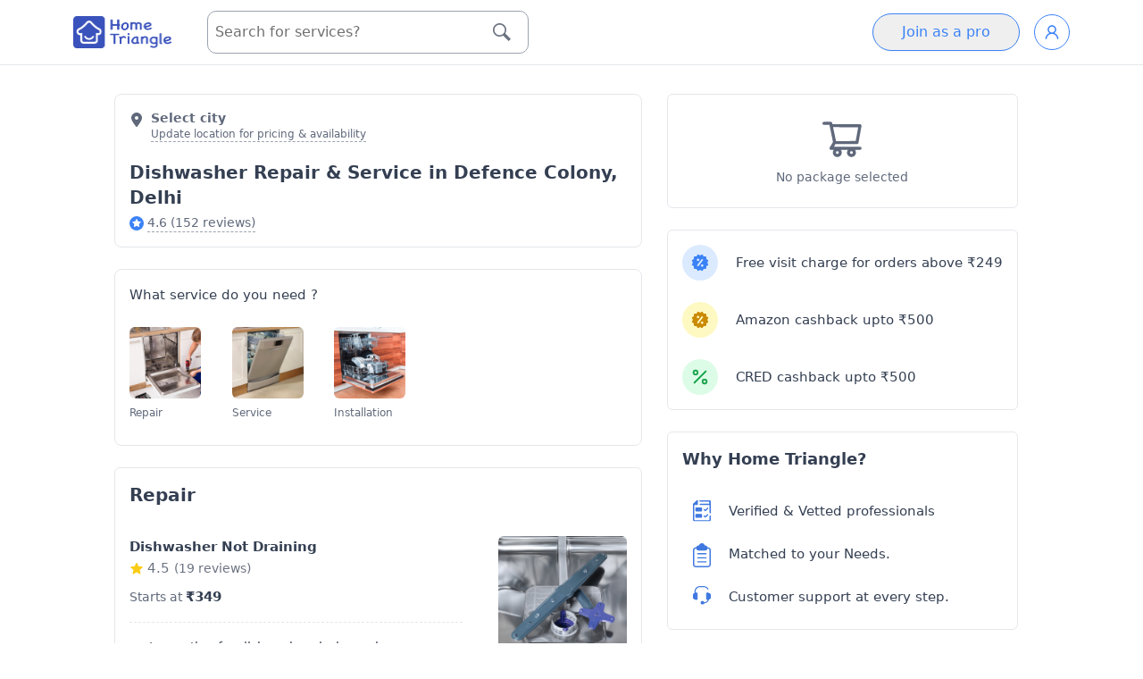

--- FILE ---
content_type: text/html
request_url: https://hometriangle.com/delhi/dishwasher-service?near=defence-colony
body_size: 62598
content:
<!DOCTYPE html><html lang="en"> <head><script>
  (function(w,d,s,l,i){
    w[l] = w[l] || [];
    w[l].push({ 'gtm.start': new Date().getTime(), event: 'gtm.js' });

    var f = d.getElementsByTagName(s)[0];
    var j = d.createElement(s);
    var dl = l !== 'dataLayer' ? '&l=' + l : '';
    j.async = true;
    j.src = 'https://www.googletagmanager.com/gtm.js?id=' + i + dl;
    f.parentNode.insertBefore(j, f);
  })(window, document, 'script', 'dataLayer', 'GTM-WDPWDTT');
</script> <!-- <script type="text/partytown">
(function(w,d,s,l,i){w[l]=w[l]||[];w[l].push({'gtm.start':
  new Date().getTime(),event:'gtm.js'});var f=d.getElementsByTagName(s)[0],
  j=d.createElement(s),dl=l!='dataLayer'?'&l='+l:'';j.async=true;j.src=
  'https://www.googletagmanager.com/gtm.js?id='+i+dl;f.parentNode.insertBefore(j,f);
  })(window,document,'script','dataLayer','GTM-WDPWDTT');
</script> --><script src="https://maps.googleapis.com/maps/api/js?key=AIzaSyCvhCB1xFRNnObWAimnqKm0H8f8qQO4l7U&loading=async&libraries=places">
</script><meta charset="UTF-8"><link rel="icon" type="image/x-icon" href="/images/htr-fav.png"><title>Dishwasher Service in Defence Colony, Delhi | Repair &amp; Maintenance</title><meta name="description" content="Expert home service for your dishwasher in Defence Colony, Delhi. Our skilled technicians provide installation, repair, and maintenance services for all dishwasher brands."><meta name="keywords" content="dishwasher service in Defence Colony, Delhi, dishwasher repair in Defence Colony, Delhi, dishwasher maintenance in Defence Colony, Delhi, dishwasher installation in Defence Colony, Delhi"><meta property="og:title" content="Dishwasher Service in Defence Colony, Delhi | Repair &#38; Maintenance"><meta property="og:url" content="https://hometriangle.com/delhi/dishwasher-service"><meta property="og:description" content="Expert home service for your dishwasher in Defence Colony, Delhi. Our skilled technicians provide installation, repair, and maintenance services for all dishwasher brands."><meta property="og:site_name" content="HomeTriangle"><meta property="og:type" content="website"><link rel="canonical" href="https://hometriangle.com/delhi/dishwasher-service"><meta property="og:image" content="/imagecache/media/163947/image.webp"><meta name="twitter:image" content="/imagecache/media/163947/image.webp"><meta name="twitter:card" content="summary_large_image"><meta property="twitter:title" content="Dishwasher Service in Defence Colony, Delhi | Repair &#38; Maintenance"><meta property="twitter:description" content="Expert home service for your dishwasher in Defence Colony, Delhi. Our skilled technicians provide installation, repair, and maintenance services for all dishwasher brands."><meta property="twitter:account_id" content="4503599629268190"><meta name="twitter:site" content="@hometriangle"><meta name="twitter:url" content="https://hometriangle.com/delhi/dishwasher-service"><meta name="twitter:creator" content="@hometriangle"><meta property="fb:app_id" content="641469879243248"><meta property="fb:admins" content="551881492"><meta name="robots" content="index, follow"><script type="application/ld+json">[{"@context":"https://schema.org","@type":"Organization","name":"HomeTriangle","url":"https://hometriangle.com/","logo":"https://hometriangle.com/web/assets/images/blue-white-htr-logo.png","contactPoint":{"@type":"ContactPoint","telephone":"7676000100","email":"customer.support@hometriangle.com","contactType":"customer service","areaServed":"IN"},"sameAs":["https://twitter.com/hometriangle","https://www.instagram.com/hometriangle/","https://www.linkedin.com/company/home-triangle/","https://www.youtube.com/c/Hometriangle","https://www.facebook.com/myhome.triangle"],"address":{"@type":"PostalAddress","streetAddress":"#989, 1st floor, Raghu Building","addressLocality":"Horamavu Main Road, Bangalore","addressRegion":"Karanataka","addressCountry":"IN","postalCode":"560043"}}]</script><meta name="viewport" content="width=device-width, initial-scale=1, initial-scale=1"><script type="application/ld+json">[{"@context":"https://schema.org","@type":"LocalBusiness","name":"HomeTriangle","image":"https://hometriangle.com/imagecache/media/163947/image.webp","description":"Expert home service for your dishwasher. Our skilled technicians provide installation, repair, and maintenance services for all dishwasher brands.","review":[{"@type":"Review","datePublished":"Sep, 09 2025","reviewRating":{"@type":"Rating","ratingValue":5,"bestRating":"5"},"author":{"@type":"Person","name":"Swati"},"name":"Swati","reviewBody":"Trustworthy, Professional, Reasonably Priced"},{"@type":"Review","datePublished":"Sep, 09 2025","reviewRating":{"@type":"Rating","ratingValue":5,"bestRating":"5"},"author":{"@type":"Person","name":"Monika"},"name":"Monika","reviewBody":"Professional, On Time Service, Trustworthy"},{"@type":"Review","datePublished":"Sep, 09 2025","reviewRating":{"@type":"Rating","ratingValue":4,"bestRating":"5"},"author":{"@type":"Person","name":"Anil"},"name":"Anil","reviewBody":"Trustworthy, Professional, On Time Service"},{"@type":"Review","datePublished":"Sep, 09 2025","reviewRating":{"@type":"Rating","ratingValue":4,"bestRating":"5"},"author":{"@type":"Person","name":"Komal"},"name":"Komal","reviewBody":"Professional"},{"@type":"Review","datePublished":"Sep, 09 2025","reviewRating":{"@type":"Rating","ratingValue":4,"bestRating":"5"},"author":{"@type":"Person","name":"Anita"},"name":"Anita","reviewBody":"Reasonably Priced"},{"@type":"Review","datePublished":"Sep, 09 2025","reviewRating":{"@type":"Rating","ratingValue":4,"bestRating":"5"},"author":{"@type":"Person","name":"Arjun"},"name":"Arjun","reviewBody":"Professional"},{"@type":"Review","datePublished":"Sep, 09 2025","reviewRating":{"@type":"Rating","ratingValue":5,"bestRating":"5"},"author":{"@type":"Person","name":"Jyoti"},"name":"Jyoti","reviewBody":"Trustworthy, On Time Service"},{"@type":"Review","datePublished":"Sep, 09 2025","reviewRating":{"@type":"Rating","ratingValue":5,"bestRating":"5"},"author":{"@type":"Person","name":"Kirti"},"name":"Kirti","reviewBody":"Trustworthy, Professional"},{"@type":"Review","datePublished":"Sep, 09 2025","reviewRating":{"@type":"Rating","ratingValue":5,"bestRating":"5"},"author":{"@type":"Person","name":"Rajiv"},"name":"Rajiv","reviewBody":"Reasonably Priced"},{"@type":"Review","datePublished":"Sep, 09 2025","reviewRating":{"@type":"Rating","ratingValue":5,"bestRating":"5"},"author":{"@type":"Person","name":"Lata"},"name":"Lata","reviewBody":"Trustworthy, On Time Service"},{"@type":"Review","datePublished":"Sep, 09 2025","reviewRating":{"@type":"Rating","ratingValue":5,"bestRating":"5"},"author":{"@type":"Person","name":"Tarun"},"name":"Tarun","reviewBody":"Reasonably Priced, Professional"},{"@type":"Review","datePublished":"Sep, 09 2025","reviewRating":{"@type":"Rating","ratingValue":5,"bestRating":"5"},"author":{"@type":"Person","name":"Anju"},"name":"Anju","reviewBody":"On Time Service"},{"@type":"Review","datePublished":"Sep, 09 2025","reviewRating":{"@type":"Rating","ratingValue":5,"bestRating":"5"},"author":{"@type":"Person","name":"Arjun"},"name":"Arjun","reviewBody":"Reasonably Priced"},{"@type":"Review","datePublished":"Sep, 09 2025","reviewRating":{"@type":"Rating","ratingValue":5,"bestRating":"5"},"author":{"@type":"Person","name":"Divya"},"name":"Divya","reviewBody":"Professional, Reasonably Priced"},{"@type":"Review","datePublished":"Sep, 09 2025","reviewRating":{"@type":"Rating","ratingValue":5,"bestRating":"5"},"author":{"@type":"Person","name":"Amit"},"name":"Amit","reviewBody":"Reasonably Priced, On Time Service"}],"aggregateRating":{"@type":"AggregateRating","ratingValue":4.6,"bestRating":5,"worstRating":1,"ratingCount":152},"priceRange":"&#8377;undefined - &#8377;undefined","address":{"@type":"PostalAddress","streetAddress":"#989, 1st floor, Raghu Building","addressLocality":"Horamavu Main Road, Bangalore","addressRegion":"Karanataka","addressCountry":"IN","postalCode":"560043"},"telephone":"7676-000-100"},{"@context":"https://schema.org","@type":"FAQPage","mainEntity":[{"@type":"Question","name":"What types of dishwasher repair services do you offer?","acceptedAnswer":{"@type":"Answer","text":"We offer a variety of dishwasher repair services, including repairs for common issues such as leaks, clogs, and faulty spray arms. We also offer services for more complex problems such as control panel failures and motor issues.\n"}},{"@type":"Question","name":"How do I know if my dishwasher needs repair?\n","acceptedAnswer":{"@type":"Answer","text":"There are several signs that may indicate that your dishwasher needs repair. Some common signs include leaks, abnormal noises, poor cleaning performance, and unusual smells. If you notice any of these symptoms, it is best to contact a professional for service.\n"}},{"@type":"Question","name":"How long does it take to repair a dishwasher?\n","acceptedAnswer":{"@type":"Answer","text":"The length of time it takes to repair a dishwasher can vary depending on the specific issue and the make and model of the appliance. In general, simple repairs can often be completed within a few hours, while more complex repairs may take longer.\n"}},{"@type":"Question","name":"Do you offer same-day repair services?\n","acceptedAnswer":{"@type":"Answer","text":"Yes, we offer same-day repair services for many common dishwasher issues. If you contact us early in the day, we may be able to schedule a repair technician to come to your home the same day to diagnose and fix the problem.\n"}},{"@type":"Question","name":"Do you offer maintenance services for dishwashers?\n","acceptedAnswer":{"@type":"Answer","text":"Yes, we offer regular maintenance services for dishwashers. These services can help to extend the life of your appliance and ensure that it is running efficiently. Our maintenance services include cleaning and inspecting key components, as well as making any necessary adjustments to keep your dishwasher running smoothly.\n"}},{"@type":"Question","name":"Is it worth servicing a dishwasher?","acceptedAnswer":{"@type":"Answer","text":"Yes, it's definitely worth servicing a dishwasher. Regular servicing can prolong the lifespan of the appliance, improve its efficiency, and save you money in the long run. It also helps in early identification of potential issues that, if left unchecked, could lead to expensive repairs or replacements."}},{"@type":"Question","name":"Are dishwashers expensive to repair?","acceptedAnswer":{"@type":"Answer","text":"The cost of dishwasher repairs can vary widely based on the nature of the problem, the cost of replacement parts if needed, and the service charges of the technician. However, repairs are usually less expensive than a full replacement. It's always best to get a quote from a trusted service provider to understand the cost implications better."}},{"@type":"Question","name":"Can dishwashers be repaired?","acceptedAnswer":{"@type":"Answer","text":"Yes, most dishwasher problems can be repaired. This includes issues such as the dishwasher not starting, not draining properly, making unusual noises, or not cleaning dishes effectively. Hiring a professional service technician will ensure accurate diagnosis and reliable repairs."}},{"@type":"Question","name":"How do you know when your dishwasher needs to be replaced?","acceptedAnswer":{"@type":"Answer","text":"Signs that your dishwasher may need replacing include: consistent poor dish cleaning, rust on the interior or exterior, leaking, making loud or unusual noises, and requiring frequent repairs. Also, if your dishwasher is over ten years old and has recurring issues, it might be more cost-effective to replace it."}},{"@type":"Question","name":"What's the lifespan of a dishwasher?","acceptedAnswer":{"@type":"Answer","text":"On average, a dishwasher has a lifespan of about 7 to 12 years. This can vary based on factors such as the brand, model, how often it's used, and how well it's maintained."}},{"@type":"Question","name":"What is the most common dishwasher failure?","acceptedAnswer":{"@type":"Answer","text":"The most common dishwasher failures often involve the dishwasher not draining, not filling with water, or not cleaning dishes effectively. Other common issues include the dishwasher making unusual noises or leaking. These problems can usually be resolved with professional repair services."}}]},{"@context":"https://schema.org","@type":"Service","serviceType":"Dishwasher Repair & Service","hasOfferCatalog":{"@type":"OfferCatalog","name":"Dishwasher Repair & Service","itemListElement":[{"@type":"Offer","itemOffered":{"@type":"Service","name":"Dishwasher Not Draining Repair","description":"<ul>\n<li>Inspection for dishwasher drainage issues, spare parts support, professional repairs.</li>\n</ul>\n","image":["/imagecache/media/413600/package.png"],"offers":{"@type":"Offer","price":349,"availability":"https://schema.org/InStock","priceCurrency":"INR","hasMerchantReturnPolicy":{"@type":"MerchantReturnPolicy","applicableCountry":"IO","returnPolicyCategory":"https://schema.org/MerchantReturnNotPermitted"},"priceValidUntil":"2026-01-30","shippingDetails":{"@type":"OfferShippingDetails","shippingRate":{"@type":"MonetaryAmount","value":"0","currency":"INR"},"shippingDestination":[{"@type":"DefinedRegion","addressCountry":"IN"}],"deliveryTime":{"@type":"ShippingDeliveryTime","handlingTime":{"@type":"QuantitativeValue","minValue":0,"maxValue":1,"unitCode":"DAY"},"transitTime":{"@type":"QuantitativeValue","minValue":0,"maxValue":1,"unitCode":"DAY"}}}}}},{"@type":"Offer","itemOffered":{"@type":"Service","name":"Dishwasher Leaking Repair","description":"<ul>\n<li>Inspection for leaks, spare parts support, expert leak repair, and post-repair cleaning for a tidy, leak-free dishwasher.</li>\n</ul>\n","image":["/imagecache/media/413601/package.png"],"offers":{"@type":"Offer","price":499,"availability":"https://schema.org/InStock","priceCurrency":"INR","hasMerchantReturnPolicy":{"@type":"MerchantReturnPolicy","applicableCountry":"IO","returnPolicyCategory":"https://schema.org/MerchantReturnNotPermitted"},"priceValidUntil":"2026-01-30","shippingDetails":{"@type":"OfferShippingDetails","shippingRate":{"@type":"MonetaryAmount","value":"0","currency":"INR"},"shippingDestination":[{"@type":"DefinedRegion","addressCountry":"IN"}],"deliveryTime":{"@type":"ShippingDeliveryTime","handlingTime":{"@type":"QuantitativeValue","minValue":0,"maxValue":1,"unitCode":"DAY"},"transitTime":{"@type":"QuantitativeValue","minValue":0,"maxValue":1,"unitCode":"DAY"}}}}}},{"@type":"Offer","itemOffered":{"@type":"Service","name":"Dishwasher Not Cleaning Properly","description":"<ul>\n<li>Inspection for cleaning issues, spare parts support, performance repair, and post-repair cleanup for a functional dishwasher.</li>\n</ul>\n","image":["/imagecache/media/413602/package.png"],"offers":{"@type":"Offer","price":399,"availability":"https://schema.org/InStock","priceCurrency":"INR","hasMerchantReturnPolicy":{"@type":"MerchantReturnPolicy","applicableCountry":"IO","returnPolicyCategory":"https://schema.org/MerchantReturnNotPermitted"},"priceValidUntil":"2026-01-30","shippingDetails":{"@type":"OfferShippingDetails","shippingRate":{"@type":"MonetaryAmount","value":"0","currency":"INR"},"shippingDestination":[{"@type":"DefinedRegion","addressCountry":"IN"}],"deliveryTime":{"@type":"ShippingDeliveryTime","handlingTime":{"@type":"QuantitativeValue","minValue":0,"maxValue":1,"unitCode":"DAY"},"transitTime":{"@type":"QuantitativeValue","minValue":0,"maxValue":1,"unitCode":"DAY"}}}}}},{"@type":"Offer","itemOffered":{"@type":"Service","name":"Dishwasher Not Starting or Power Issues","description":"<ul>\n<li>Inspection for power issues, spare parts support, expert repair, and post-repair cleanup for a fully functional dishwasher.</li>\n</ul>\n","image":["/imagecache/media/413604/package.png"],"offers":{"@type":"Offer","price":349,"availability":"https://schema.org/InStock","priceCurrency":"INR","hasMerchantReturnPolicy":{"@type":"MerchantReturnPolicy","applicableCountry":"IO","returnPolicyCategory":"https://schema.org/MerchantReturnNotPermitted"},"priceValidUntil":"2026-01-30","shippingDetails":{"@type":"OfferShippingDetails","shippingRate":{"@type":"MonetaryAmount","value":"0","currency":"INR"},"shippingDestination":[{"@type":"DefinedRegion","addressCountry":"IN"}],"deliveryTime":{"@type":"ShippingDeliveryTime","handlingTime":{"@type":"QuantitativeValue","minValue":0,"maxValue":1,"unitCode":"DAY"},"transitTime":{"@type":"QuantitativeValue","minValue":0,"maxValue":1,"unitCode":"DAY"}}}}}},{"@type":"Offer","itemOffered":{"@type":"Service","name":"Dishwasher Making Strange Noises","description":"<ul>\n<li>Inspection for noise issues, spare parts support, noise repair, and post-repair cleanup for a quiet, functional dishwasher.</li>\n</ul>\n","image":["/imagecache/media/413612/package.png"],"offers":{"@type":"Offer","price":399,"availability":"https://schema.org/InStock","priceCurrency":"INR","hasMerchantReturnPolicy":{"@type":"MerchantReturnPolicy","applicableCountry":"IO","returnPolicyCategory":"https://schema.org/MerchantReturnNotPermitted"},"priceValidUntil":"2026-01-30","shippingDetails":{"@type":"OfferShippingDetails","shippingRate":{"@type":"MonetaryAmount","value":"0","currency":"INR"},"shippingDestination":[{"@type":"DefinedRegion","addressCountry":"IN"}],"deliveryTime":{"@type":"ShippingDeliveryTime","handlingTime":{"@type":"QuantitativeValue","minValue":0,"maxValue":1,"unitCode":"DAY"},"transitTime":{"@type":"QuantitativeValue","minValue":0,"maxValue":1,"unitCode":"DAY"}}}}}},{"@type":"Offer","itemOffered":{"@type":"Service","name":"Dishwasher Door Not Closing Properly","description":"<ul>\n<li>Inspection for door issues, spare parts support, repair for proper closure, and post-repair cleanup for a secure, functional dishwasher.</li>\n</ul>\n","image":["/imagecache/media/413616/package.png"],"offers":{"@type":"Offer","price":399,"availability":"https://schema.org/InStock","priceCurrency":"INR","hasMerchantReturnPolicy":{"@type":"MerchantReturnPolicy","applicableCountry":"IO","returnPolicyCategory":"https://schema.org/MerchantReturnNotPermitted"},"priceValidUntil":"2026-01-30","shippingDetails":{"@type":"OfferShippingDetails","shippingRate":{"@type":"MonetaryAmount","value":"0","currency":"INR"},"shippingDestination":[{"@type":"DefinedRegion","addressCountry":"IN"}],"deliveryTime":{"@type":"ShippingDeliveryTime","handlingTime":{"@type":"QuantitativeValue","minValue":0,"maxValue":1,"unitCode":"DAY"},"transitTime":{"@type":"QuantitativeValue","minValue":0,"maxValue":1,"unitCode":"DAY"}}}}}},{"@type":"Offer","itemOffered":{"@type":"Service","name":"Dishwasher Cleaning Service","description":"<ul>\n<li>Inspection, deep cleaning of interior, descaling, exterior cleaning, and performance check for a hygienic, efficient dishwasher.</li>\n</ul>\n","image":["/imagecache/media/413617/package.png"],"offers":{"@type":"Offer","price":399,"availability":"https://schema.org/InStock","priceCurrency":"INR","hasMerchantReturnPolicy":{"@type":"MerchantReturnPolicy","applicableCountry":"IO","returnPolicyCategory":"https://schema.org/MerchantReturnNotPermitted"},"priceValidUntil":"2026-01-30","shippingDetails":{"@type":"OfferShippingDetails","shippingRate":{"@type":"MonetaryAmount","value":"0","currency":"INR"},"shippingDestination":[{"@type":"DefinedRegion","addressCountry":"IN"}],"deliveryTime":{"@type":"ShippingDeliveryTime","handlingTime":{"@type":"QuantitativeValue","minValue":0,"maxValue":1,"unitCode":"DAY"},"transitTime":{"@type":"QuantitativeValue","minValue":0,"maxValue":1,"unitCode":"DAY"}}}}}},{"@type":"Offer","itemOffered":{"@type":"Service","name":"Dishwasher Descaling Service","description":"<ul>\n<li>Inspection for limescale buildup, descaling, filter and drain cleaning, final rinse, performance test, and post-service cleanup.</li>\n</ul>\n","image":["/imagecache/media/413618/package.png"],"offers":{"@type":"Offer","price":399,"availability":"https://schema.org/InStock","priceCurrency":"INR","hasMerchantReturnPolicy":{"@type":"MerchantReturnPolicy","applicableCountry":"IO","returnPolicyCategory":"https://schema.org/MerchantReturnNotPermitted"},"priceValidUntil":"2026-01-30","shippingDetails":{"@type":"OfferShippingDetails","shippingRate":{"@type":"MonetaryAmount","value":"0","currency":"INR"},"shippingDestination":[{"@type":"DefinedRegion","addressCountry":"IN"}],"deliveryTime":{"@type":"ShippingDeliveryTime","handlingTime":{"@type":"QuantitativeValue","minValue":0,"maxValue":1,"unitCode":"DAY"},"transitTime":{"@type":"QuantitativeValue","minValue":0,"maxValue":1,"unitCode":"DAY"}}}}}},{"@type":"Offer","itemOffered":{"@type":"Service","name":"Dishwasher Filter Replacement","description":"<ul>\n<li>Inspection, filter replacement, performance test, and cleanup for a functional dishwasher with improved cleaning efficiency.</li>\n</ul>\n","image":["/imagecache/media/413619/package.png"],"offers":{"@type":"Offer","price":399,"availability":"https://schema.org/InStock","priceCurrency":"INR","hasMerchantReturnPolicy":{"@type":"MerchantReturnPolicy","applicableCountry":"IO","returnPolicyCategory":"https://schema.org/MerchantReturnNotPermitted"},"priceValidUntil":"2026-01-30","shippingDetails":{"@type":"OfferShippingDetails","shippingRate":{"@type":"MonetaryAmount","value":"0","currency":"INR"},"shippingDestination":[{"@type":"DefinedRegion","addressCountry":"IN"}],"deliveryTime":{"@type":"ShippingDeliveryTime","handlingTime":{"@type":"QuantitativeValue","minValue":0,"maxValue":1,"unitCode":"DAY"},"transitTime":{"@type":"QuantitativeValue","minValue":0,"maxValue":1,"unitCode":"DAY"}}}}}},{"@type":"Offer","itemOffered":{"@type":"Service","name":"Dishwasher Rack and Sprayer Arm Repair","description":"<ul>\n<li>Inspection of racks and sprayer arms, repairs, performance testing, and post-repair cleanup for a fully operational dishwasher.</li>\n</ul>\n","image":["/imagecache/media/413620/package.png"],"offers":{"@type":"Offer","price":399,"availability":"https://schema.org/InStock","priceCurrency":"INR","hasMerchantReturnPolicy":{"@type":"MerchantReturnPolicy","applicableCountry":"IO","returnPolicyCategory":"https://schema.org/MerchantReturnNotPermitted"},"priceValidUntil":"2026-01-30","shippingDetails":{"@type":"OfferShippingDetails","shippingRate":{"@type":"MonetaryAmount","value":"0","currency":"INR"},"shippingDestination":[{"@type":"DefinedRegion","addressCountry":"IN"}],"deliveryTime":{"@type":"ShippingDeliveryTime","handlingTime":{"@type":"QuantitativeValue","minValue":0,"maxValue":1,"unitCode":"DAY"},"transitTime":{"@type":"QuantitativeValue","minValue":0,"maxValue":1,"unitCode":"DAY"}}}}}},{"@type":"Offer","itemOffered":{"@type":"Service","name":"Dishwasher Installation","description":"<ul>\n<li>Unpack, connect, level, and test the appliance. 2-3 hours, 60-day warranty.</li>\n</ul>\n","image":["/imagecache/media/413622/package.png"],"offers":{"@type":"Offer","price":650,"availability":"https://schema.org/InStock","priceCurrency":"INR","hasMerchantReturnPolicy":{"@type":"MerchantReturnPolicy","applicableCountry":"IO","returnPolicyCategory":"https://schema.org/MerchantReturnNotPermitted"},"priceValidUntil":"2026-01-30","shippingDetails":{"@type":"OfferShippingDetails","shippingRate":{"@type":"MonetaryAmount","value":"0","currency":"INR"},"shippingDestination":[{"@type":"DefinedRegion","addressCountry":"IN"}],"deliveryTime":{"@type":"ShippingDeliveryTime","handlingTime":{"@type":"QuantitativeValue","minValue":0,"maxValue":1,"unitCode":"DAY"},"transitTime":{"@type":"QuantitativeValue","minValue":0,"maxValue":1,"unitCode":"DAY"}}}}}}]}}]</script><link rel="stylesheet" href="/_astro/index.DZHKGFfB.css">
<link rel="stylesheet" href="/_astro/index.DUGifWpB.css">
<link rel="stylesheet" href="/_astro/login.CgoXEPVj.css">
<style>.solid-select-container[data-disabled=true]{pointer-events:none}.solid-select-container{position:relative}.solid-select-control[data-disabled=true]{--tw-bg-opacity: 1;background-color:rgba(243,244,246,var(--tw-bg-opacity));--tw-border-opacity: 1;border-color:rgba(209,213,219,var(--tw-border-opacity))}.solid-select-control{--tw-border-opacity: 1;border-color:rgba(229,231,235,var(--tw-border-opacity));border-radius:.25rem;border-width:1px;display:grid;line-height:1.5;padding:.25rem .5rem;grid-template-columns:repeat(1,minmax(0,1fr))}.solid-select-control[data-multiple=true][data-has-value=true]{display:flex;flex-wrap:wrap;align-items:stretch;grid-gap:.25rem;gap:.25rem}.solid-select-control:focus-within{--tw-outline-opacity: 1;outline-color:rgba(209,213,219,var(--tw-outline-opacity))}.solid-select-placeholder{--tw-text-opacity: 1;color:rgba(156,163,175,var(--tw-text-opacity));grid-column-start:1;grid-row-start:1}.solid-select-single-value{grid-column-start:1;grid-row-start:1}.solid-select-multi-value{--tw-bg-opacity: 1;background-color:rgba(243,244,246,var(--tw-bg-opacity));border-radius:.25rem;display:flex;align-items:center;font-size:85%;line-height:1;line-height:inherit;padding-left:4px;padding-right:4px}.solid-select-multi-value-remove{padding-left:.25rem;padding-right:.25rem}.solid-select-multi-value-remove:hover{text-shadow:1px 1px 3px rgb(0 0 0 / 29%),2px 4px 7px rgb(73 64 125 / 35%)}.solid-select-input{background-color:transparent;border-width:0px;flex:1 1 0%;margin:0;outline:2px solid transparent;outline-offset:2px;padding:0;caret-color:transparent;grid-column-start:1;grid-row-start:1;font:inherit}.solid-select-input:-moz-read-only{cursor:default}.solid-select-input:read-only{cursor:default}.solid-select-input[data-multiple=true],.solid-select-input[data-is-active=true]{caret-color:currentColor}.solid-select-list{background-color:inherit;border-radius:.125rem;margin-top:.25rem;max-height:50vh;min-width:100%;overflow-y:auto;padding:.5rem;position:absolute;--tw-shadow: 0 10px 15px -3px rgb(0 0 0/.1),0 4px 6px -4px rgb(0 0 0/.1);--tw-shadow-colored: 0 10px 15px -3px var(--tw-shadow-color),0 4px 6px -4px var(--tw-shadow-color);box-shadow:var(--tw-ring-offset-shadow,0 0 #0000),var(--tw-ring-shadow,0 0 #0000),var(--tw-shadow);white-space:nowrap;z-index:1}.solid-select-option:hover{--tw-bg-opacity: 1;background-color:rgba(229,231,235,var(--tw-bg-opacity))}.solid-select-option[data-focused=true]{--tw-bg-opacity: 1;background-color:rgba(243,244,246,var(--tw-bg-opacity))}.solid-select-option>mark{--tw-bg-opacity: 1;background-color:rgba(unset,var(--tw-bg-opacity));--tw-text-opacity: 1;color:rgba(unset,var(--tw-text-opacity));text-decoration-line:underline}.solid-select-option{cursor:default;padding:.5rem 1rem;-webkit-user-select:none;-moz-user-select:none;user-select:none}.solid-select-option[data-disabled=true]{pointer-events:none;--tw-text-opacity: 1;color:rgba(156,163,175,var(--tw-text-opacity))}.solid-select-list-placeholder{cursor:default;padding:.5rem 1rem;-webkit-user-select:none;-moz-user-select:none;user-select:none}
.SimpleDatepicker-Button,.SimpleDatepicker-DayGrid,.SimpleDatepicker-List,.SimpleDatepicker-ListItem,.SimpleDatepicker-ListWrapper{all:unset}.SimpleDatepicker{--sd-scrollbar-size:6px;--sd-scrollbar-border-radius:8px;--sd-button-border-radius:4px;--sd-button-height:2rem;--sd-button-width:4rem;--sd-button-inline-padding:.5rem;--sd-button-focus-outline:1px solid var(--sd-primary-color);--sd-scrollbar-color:#888;--sd-background-color:#fff;--sd-text-color:#172454;--sd-primary-color:#1e4cd7;--sd-primary-hover-color:#1f3eae;--sd-primary-focus-color:#94c4fc;--sd-text-primary-color:#fff;--sd-text-disabled-color:#aaa;--sd-button-disabled-color:#e3e3e3;--sd-list-caption-color:#999;--sd-footer-border-color:#eee;--sd-transition-time:50ms;--sd-transition-timing-function:ease-in-out;--sd-section-gap:1rem;--sd-list-caption-gap:.25rem;--sd-list-caption-font-size:.8rem;--sd-padding:.5rem;--sd-box-shadow:0px .6px 1.8px rgba(0,0,0,.035),0px 5px 14px rgba(0,0,0,.07);--sd-border-radius:8px;--sd-footer-border-top:1px solid var(--sd-footer-border-color);background-color:var(--sd-background-color);border-radius:var(--sd-border-radius);box-shadow:var(--sd-box-shadow);color:var(--sd-text-color);transition:background-color var(--sd-transition-time) var(--sd-transition-timing-function),color var(--sd-transition-time) var(--sd-transition-timing-function),box-shadow var(--sd-transition-time) var(--sd-transition-timing-function);width:-moz-fit-content;width:fit-content}.SimpleDatepicker ::-webkit-scrollbar{height:var(--sd-scrollbar-size);width:var(--sd-scrollbar-size)}.SimpleDatepicker ::-webkit-scrollbar-thumb{background-color:var(--sd-scrollbar-color);border-radius:var(--sd-scrollbar-border-radius)}.SimpleDatepicker-SectionContainer{display:flex;gap:var(--sd-section-gap);max-height:500px;overflow:hidden;padding:var(--sd-padding)}.SimpleDatepicker-Footer{border-top:var(--sd-footer-border-top);display:flex;flex-direction:row-reverse;padding:var(--sd-padding) calc(var(--sd-scrollbar-size) + var(--sd-scrollbar-size) + var(--sd-padding))}.SimpleDatepicker-Button{align-items:center;border-radius:var(--sd-button-border-radius);box-sizing:border-box;cursor:pointer;display:flex;height:var(--sd-button-height);justify-content:center;transition:background-color var(--sd-transition-time) var(--sd-transition-timing-function)}.SimpleDatepicker-Button[disabled]{color:var(--sd-text-disabled-color);pointer-events:none}.SimpleDatepicker-Button:focus,.SimpleDatepicker-Button:hover{background-color:var(--sd-primary-focus-color)}.SimpleDatepicker-Button:focus{outline:var(--sd-button-focus-outline)}.SimpleDatepicker-ButtonText{overflow:hidden;text-overflow:ellipsis;white-space:nowrap}.SimpleDatepicker-Button_selected{background-color:var(--sd-primary-color);color:var(--sd-text-primary-color)}.SimpleDatepicker-Button_selected:focus,.SimpleDatepicker-Button_selected:hover{background-color:var(--sd-primary-hover-color)}.SimpleDatepicker-Button_selected[disabled]{background-color:var(--sd-button-disabled-color)}.SimpleDatepicker-Button_wide{padding-inline:var(--sd-button-inline-padding);width:var(--sd-button-width)}.SimpleDatepicker-Button_squared{width:var(--sd-button-height)}.SimpleDatepicker-List{height:calc(var(--sd-button-height)*var(--sd-max-rows));padding-inline:var(--sd-scrollbar-size);position:relative}.SimpleDatepicker-List_scrollable{overflow-y:auto}.SimpleDatepicker-ListWrapper{display:flex;flex-direction:column;gap:var(--sd-list-caption-gap)}.SimpleDatepicker-ListCaption{color:var(--sd-list-caption-color);font-size:var(--sd-list-caption-font-size);text-align:center}.SimpleDatepicker-ListCaption_withScrollbarPadding{padding-right:var(--sd-scrollbar-size)}.SimpleDatepicker-DayGrid{display:grid;grid-template-columns:repeat(7,max-content);grid-template-rows:auto}
.sb-overflow-hidden{overflow:hidden}.sb-overlay{position:fixed;inset:0;background-color:#00000080;display:flex;align-items:flex-end}@keyframes slide-up{0%{transform:translateY(100%)}}@keyframes slide-down{to{transform:translateY(100%)}}.sb-content{background-color:#fff;width:100%;animation:slide-up .2s ease}.sb-content.sb-is-snapping{transition:transform .2s ease}.sb-content.sb-is-closing{animation:slide-down .2s ease}.sb-handle-container{padding:16px 0;margin:0 auto}.sb-handle{width:60px;height:2px;background-color:#000;text-align:center;margin:auto}
</style><script>!(function(w,p,f,c){if(!window.crossOriginIsolated && !navigator.serviceWorker) return;c=w[p]=Object.assign(w[p]||{},{"lib":"/~partytown/","debug":false});c[f]=(c[f]||[])})(window,'partytown','forward');/* Partytown 0.11.2 - MIT QwikDev */
const t={preserveBehavior:!1},e=e=>{if("string"==typeof e)return[e,t];const[n,r=t]=e;return[n,{...t,...r}]},n=Object.freeze((t=>{const e=new Set;let n=[];do{Object.getOwnPropertyNames(n).forEach((t=>{"function"==typeof n[t]&&e.add(t)}))}while((n=Object.getPrototypeOf(n))!==Object.prototype);return Array.from(e)})());!function(t,r,o,i,a,s,c,l,d,p,u=t,f){function h(){f||(f=1,"/"==(c=(s.lib||"/~partytown/")+(s.debug?"debug/":""))[0]&&(d=r.querySelectorAll('script[type="text/partytown"]'),i!=t?i.dispatchEvent(new CustomEvent("pt1",{detail:t})):(l=setTimeout(v,(null==s?void 0:s.fallbackTimeout)||1e4),r.addEventListener("pt0",w),a?y(1):o.serviceWorker?o.serviceWorker.register(c+(s.swPath||"partytown-sw.js"),{scope:c}).then((function(t){t.active?y():t.installing&&t.installing.addEventListener("statechange",(function(t){"activated"==t.target.state&&y()}))}),console.error):v())))}function y(e){p=r.createElement(e?"script":"iframe"),t._pttab=Date.now(),e||(p.style.display="block",p.style.width="0",p.style.height="0",p.style.border="0",p.style.visibility="hidden",p.setAttribute("aria-hidden",!0)),p.src=c+"partytown-"+(e?"atomics.js?v=0.11.2":"sandbox-sw.html?"+t._pttab),r.querySelector(s.sandboxParent||"body").appendChild(p)}function v(n,o){for(w(),i==t&&(s.forward||[]).map((function(n){const[r]=e(n);delete t[r.split(".")[0]]})),n=0;n<d.length;n++)(o=r.createElement("script")).innerHTML=d[n].innerHTML,o.nonce=s.nonce,r.head.appendChild(o);p&&p.parentNode.removeChild(p)}function w(){clearTimeout(l)}s=t.partytown||{},i==t&&(s.forward||[]).map((function(r){const[o,{preserveBehavior:i}]=e(r);u=t,o.split(".").map((function(e,r,o){var a;u=u[o[r]]=r+1<o.length?u[o[r]]||(a=o[r+1],n.includes(a)?[]:{}):(()=>{let e=null;if(i){const{methodOrProperty:n,thisObject:r}=((t,e)=>{let n=t;for(let t=0;t<e.length-1;t+=1)n=n[e[t]];return{thisObject:n,methodOrProperty:e.length>0?n[e[e.length-1]]:void 0}})(t,o);"function"==typeof n&&(e=(...t)=>n.apply(r,...t))}return function(){let n;return e&&(n=e(arguments)),(t._ptf=t._ptf||[]).push(o,arguments),n}})()}))})),"complete"==r.readyState?h():(t.addEventListener("DOMContentLoaded",h),t.addEventListener("load",h))}(window,document,navigator,top,window.crossOriginIsolated);;(e=>{e.addEventListener("astro:before-swap",e=>{let r=document.body.querySelector("iframe[src*='/~partytown/']");if(r)e.newDocument.body.append(r)})})(document);</script></head> <body> <!-- Google Tag Manager (noscript) --> <noscript><iframe src="https://www.googletagmanager.com/ns.html?id=GTM-WDPWDTT" height="0" width="0" style="display:none;visibility:hidden"></iframe></noscript> <!-- End Google Tag Manager (noscript) --> <header class="top-0 h-fit sticky hidden lg:block top-0 sticky " style="z-index:1000"> <style>astro-island,astro-slot,astro-static-slot{display:contents}</style><script>(()=>{var e=async t=>{await(await t())()};(self.Astro||(self.Astro={})).load=e;window.dispatchEvent(new Event("astro:load"));})();;(()=>{var A=Object.defineProperty;var g=(i,o,a)=>o in i?A(i,o,{enumerable:!0,configurable:!0,writable:!0,value:a}):i[o]=a;var d=(i,o,a)=>g(i,typeof o!="symbol"?o+"":o,a);{let i={0:t=>m(t),1:t=>a(t),2:t=>new RegExp(t),3:t=>new Date(t),4:t=>new Map(a(t)),5:t=>new Set(a(t)),6:t=>BigInt(t),7:t=>new URL(t),8:t=>new Uint8Array(t),9:t=>new Uint16Array(t),10:t=>new Uint32Array(t),11:t=>1/0*t},o=t=>{let[l,e]=t;return l in i?i[l](e):void 0},a=t=>t.map(o),m=t=>typeof t!="object"||t===null?t:Object.fromEntries(Object.entries(t).map(([l,e])=>[l,o(e)]));class y extends HTMLElement{constructor(){super(...arguments);d(this,"Component");d(this,"hydrator");d(this,"hydrate",async()=>{var b;if(!this.hydrator||!this.isConnected)return;let e=(b=this.parentElement)==null?void 0:b.closest("astro-island[ssr]");if(e){e.addEventListener("astro:hydrate",this.hydrate,{once:!0});return}let c=this.querySelectorAll("astro-slot"),n={},h=this.querySelectorAll("template[data-astro-template]");for(let r of h){let s=r.closest(this.tagName);s!=null&&s.isSameNode(this)&&(n[r.getAttribute("data-astro-template")||"default"]=r.innerHTML,r.remove())}for(let r of c){let s=r.closest(this.tagName);s!=null&&s.isSameNode(this)&&(n[r.getAttribute("name")||"default"]=r.innerHTML)}let p;try{p=this.hasAttribute("props")?m(JSON.parse(this.getAttribute("props"))):{}}catch(r){let s=this.getAttribute("component-url")||"<unknown>",v=this.getAttribute("component-export");throw v&&(s+=` (export ${v})`),console.error(`[hydrate] Error parsing props for component ${s}`,this.getAttribute("props"),r),r}let u;await this.hydrator(this)(this.Component,p,n,{client:this.getAttribute("client")}),this.removeAttribute("ssr"),this.dispatchEvent(new CustomEvent("astro:hydrate"))});d(this,"unmount",()=>{this.isConnected||this.dispatchEvent(new CustomEvent("astro:unmount"))})}disconnectedCallback(){document.removeEventListener("astro:after-swap",this.unmount),document.addEventListener("astro:after-swap",this.unmount,{once:!0})}connectedCallback(){if(!this.hasAttribute("await-children")||document.readyState==="interactive"||document.readyState==="complete")this.childrenConnectedCallback();else{let e=()=>{document.removeEventListener("DOMContentLoaded",e),c.disconnect(),this.childrenConnectedCallback()},c=new MutationObserver(()=>{var n;((n=this.lastChild)==null?void 0:n.nodeType)===Node.COMMENT_NODE&&this.lastChild.nodeValue==="astro:end"&&(this.lastChild.remove(),e())});c.observe(this,{childList:!0}),document.addEventListener("DOMContentLoaded",e)}}async childrenConnectedCallback(){let e=this.getAttribute("before-hydration-url");e&&await import(e),this.start()}async start(){let e=JSON.parse(this.getAttribute("opts")),c=this.getAttribute("client");if(Astro[c]===void 0){window.addEventListener(`astro:${c}`,()=>this.start(),{once:!0});return}try{await Astro[c](async()=>{let n=this.getAttribute("renderer-url"),[h,{default:p}]=await Promise.all([import(this.getAttribute("component-url")),n?import(n):()=>()=>{}]),u=this.getAttribute("component-export")||"default";if(!u.includes("."))this.Component=h[u];else{this.Component=h;for(let f of u.split("."))this.Component=this.Component[f]}return this.hydrator=p,this.hydrate},e,this)}catch(n){console.error(`[astro-island] Error hydrating ${this.getAttribute("component-url")}`,n)}}attributeChangedCallback(){this.hydrate()}}d(y,"observedAttributes",["props"]),customElements.get("astro-island")||customElements.define("astro-island",y)}})();</script><script>window._$HY||(e=>{let t=e=>e&&e.hasAttribute&&(e.hasAttribute("data-hk")?e:t(e.host&&e.host.nodeType?e.host:e.parentNode));["click", "input"].forEach((o=>document.addEventListener(o,(o=>{if(!e.events)return;let s=t(o.composedPath&&o.composedPath()[0]||o.target);s&&!e.completed.has(s)&&e.events.push([s,o])}))))})(_$HY={events:[],completed:new WeakSet,r:{},fe(){}});</script><!--xs--><astro-island uid="1ytf4N" data-solid-render-id="s1" component-url="/_astro/NavbarV2.GU6av1G2.js" component-export="NavbarV2" renderer-url="/_astro/client.CA91GSaa.js" props="{&quot;cityUname&quot;:[0,&quot;delhi&quot;],&quot;cityType&quot;:[0,&quot;TIER_1&quot;]}" ssr="" client="load" opts="{&quot;name&quot;:&quot;NavbarV2&quot;,&quot;value&quot;:true}" await-children=""><section data-hk=s10000 class="navbar-clone navbar-unstick border-b z-50 bg-white"><div class="container-md"><nav class="flex items-center justify-between w-full py-3"><div class="flex flex-row lg:w-fit w-full space-x-4 items-center"><div><a class="cursor-pointer" title="Home"><img width="110" height="45" loading="eager" src="/images/blue-white-htr-logo.png" alt="Hometriangle logo"></a></div><div class="w-96 hidden pl-6 lg:block"><div data-hk=s100010 class="w-full"><style>
                .solid-select-control {
                    line-height: 2.4;
                    border: 1px solid #9ca3af;
                    border-radius: 10px;
                    padding-inline: 20px;
                }
                .solid-select-placeholder {
                    color: #707070;
                    font-weight: 400;
                }

                .solid-select-list {
                    background-color: #fff;
                    padding: 0px;
                    max-height: 250px;
                }

                .solid-select-option {
                    padding: 14px;
                    color: #707070;
                    font-weight: 400;
                    cusrsor: pointer;
                }
            </style><div class="CityAutoComplete relative w-full "><!--$--><div data-hk=s100011000 class="solid-select-container w-full text-gray-700 font-medium" data-disabled="false"><div data-hk=s1000110010 class="solid-select-control" data-multiple="false" data-has-value="false" data-disabled="false"><!--$--><div data-hk=s100011001100 class="solid-select-placeholder">Search for services?</div><!--/--><!--$--><!--/--><!--$--><!--/--><!--$--><input data-hk=s10001100140 class="solid-select-input" data-multiple="false" data-is-active="false" type="text" tabindex="0" autocomplete="off" autocapitalize="none" size="1" value=""><!--/--></div></div><!--/--><div class="absolute top-0 right-0 inline-flex items-center h-full py-3 mb-2 font-semibold text-white transition duration-200 ease-in-out outline-none sm:text-md text-md rounded-r-md px-5 focus:border-none focus:outline-none"><div class="flex items-center w-full h-full text-gray-500"><svg xmlns="http://www.w3.org/2000/svg" width="20" height="20" viewBox="0 0 24 24" fill="currentColor"><path d="M21.172 24l-7.387-7.387c-1.388.874-3.024 1.387-4.785 1.387-4.971 0-9-4.029-9-9s4.029-9 9-9 9 4.029 9 9c0 1.761-.514 3.398-1.387 4.785l7.387 7.387-2.828 2.828zm-12.172-8c3.859 0 7-3.14 7-7s-3.141-7-7-7-7 3.14-7 7 3.141 7 7 7z"></path></svg></div></div></div></div></div></div><div class="md:hidden"><div class="flex flex-row"><div data-hk=s100021 class="flex flex-row gap-1 justify-items-center items-center"><div><svg xmlns="http://www.w3.org/2000/svg" width="20" height="20" viewBox="0 0 24 24" fill="currentColor"><path d="M21.172 24l-7.387-7.387c-1.388.874-3.024 1.387-4.785 1.387-4.971 0-9-4.029-9-9s4.029-9 9-9 9 4.029 9 9c0 1.761-.514 3.398-1.387 4.785l7.387 7.387-2.828 2.828zm-12.172-8c3.859 0 7-3.14 7-7s-3.141-7-7-7-7 3.14-7 7 3.141 7 7 7z"></path></svg></div><div class=" side-navabr"><div class="sidenav bg-white  h-full overflow-x-scroll  text-black min-h-lvh overflow-scroll "><div class="flex px-6 py-4 sticky top-0 h-fit bg-white border-b-8 justify-between"><div class="w-28"><img src="/images/blue-white-htr-logo.png" alt="Home Triangle logo"></div><button aria-label="close sidebar"><svg data-hk=s1000220 color="black" fill="black" stroke-width="0" style="overflow:visible" viewBox="0 0 512 512" size="30" height="30" width="30" xmlns="http://www.w3.org/2000/svg" ><path d="m289.94 256 95-95A24 24 0 0 0 351 127l-95 95-95-95a24 24 0 0 0-34 34l95 95-95 95a24 24 0 1 0 34 34l95-95 95 95a24 24 0 0 0 34-34Z"/></svg></button></div><div class="pb-20"><!--$--><div data-hk=s100023 class="flex-col border-b-8 py-3 items-start flex"><p class="text-base pb-3 px-6 font-medium">Profile</p><div class="px-6 pb-3"><a data-hk=s1000240 href="/login" class="inline-flex items-center rounded font-medium focus-visible:ring-primary-500 justify-center focus:outline-none focus-visible:ring transition-colors duration-75 bg-primary-500 text-white hover:bg-primary-600 hover:text-white active:bg-primary-700 rounded-full disabled:bg-gray-200 disabled:cursor-not-allowed px-8 py-2 rounded-xl " type="button">Login or Signup</a></div></div><!--/--><!--$--><div data-hk=s100025 class="flex-col border-b-8 py-3 items-start flex"><a class="font-medium px-6 py-2 w-full flex flex-row items-center space-x-3" target="_self"><!--$--><svg data-hk=s1000260 color="gray" fill="gray" stroke-width="0" style="overflow:visible" viewBox="0 0 1024 1024" size="20" height="20" width="20" xmlns="http://www.w3.org/2000/svg" ><path d="M946.5 505 560.1 118.8l-25.9-25.9a31.5 31.5 0 0 0-44.4 0L77.5 505a63.9 63.9 0 0 0-18.8 46c.4 35.2 29.7 63.3 64.9 63.3h42.5V940h691.8V614.3h43.4c17.1 0 33.2-6.7 45.3-18.8a63.6 63.6 0 0 0 18.7-45.3c0-17-6.7-33.1-18.8-45.2zM568 868H456V664h112v204zm217.9-325.7V868H632V640c0-22.1-17.9-40-40-40H432c-22.1 0-40 17.9-40 40v228H238.1V542.3h-96l370-369.7 23.1 23.1L882 542.3h-96.1z"/></svg><!--/--><p class="font-medium text-md">About us</p></a><a class="font-medium px-6 py-2 w-full flex flex-row items-center space-x-3" target="_self"><!--$--><svg data-hk=s1000270 color="gray" fill="gray" stroke-width="0" style="overflow:visible" viewBox="0 0 1024 1024" size="20" height="20" width="20" xmlns="http://www.w3.org/2000/svg" ><path d="M832 464H332V240c0-30.9 25.1-56 56-56h248c30.9 0 56 25.1 56 56v68c0 4.4 3.6 8 8 8h56c4.4 0 8-3.6 8-8v-68c0-70.7-57.3-128-128-128H388c-70.7 0-128 57.3-128 128v224h-68c-17.7 0-32 14.3-32 32v384c0 17.7 14.3 32 32 32h640c17.7 0 32-14.3 32-32V496c0-17.7-14.3-32-32-32zM540 701v53c0 4.4-3.6 8-8 8h-40c-4.4 0-8-3.6-8-8v-53a48.01 48.01 0 1 1 56 0z"/></svg><!--/--><p class="font-medium text-md">Privacy policy</p></a><a class="font-medium px-6 py-2 w-full flex flex-row items-center space-x-3" target="_self"><!--$--><svg data-hk=s1000280 color="gray" fill="gray" stroke-width="0" style="overflow:visible" viewBox="0 0 512 512" size="20" height="20" width="20" xmlns="http://www.w3.org/2000/svg" ><path d="M428 224H288a48 48 0 0 1-48-48V36a4 4 0 0 0-4-4h-92a64 64 0 0 0-64 64v320a64 64 0 0 0 64 64h224a64 64 0 0 0 64-64V228a4 4 0 0 0-4-4Zm-92 160H176a16 16 0 0 1 0-32h160a16 16 0 0 1 0 32Zm0-80H176a16 16 0 0 1 0-32h160a16 16 0 0 1 0 32Z"/><path d="M419.22 188.59 275.41 44.78a2 2 0 0 0-3.41 1.41V176a16 16 0 0 0 16 16h129.81a2 2 0 0 0 1.41-3.41Z"/></svg><!--/--><p class="font-medium text-md">Terms of use</p></a></div><!--/--><!--$--><!--/--><div class="w-full text-white text-lg px-6 py-3 border-b-8 flex flex-col items-start"><p class="text-base font-medium py-3">Download the app</p><div class="pb-5 flex lg:hidden flex-row items-center space-x-4"><a aria-label="Download our app" href="https://play.google.com/store/apps/details?id=com.hometriangle.consumer&amp;utm_source=Hometriangle&amp;utm_medium=app_promo&amp;utm_campaign=navbar_promo" target="_blank" title="Play store button"><img src="/images/svg/button-google-play.svg" class=" rounded-md " height="59" width="200" alt="Play store"></a><a href="https://apps.apple.com/in/app/hometriangle/id6444316720" class="rounded-md" target="_blank" title="app store button"><img src="/images/svg/button-appstore.svg" class=" rounded-md " height="60" width="185" alt="App store"></a></div></div><!--$--><!--/--><div class="w-full text-white text-lg px-6 py-3 border-b-8 flex flex-col items-start"><p class="text-base font-medium py-3">Are you a service provider?</p><div class="flex flex-row items-center justify-between space-x-10 pb-6"><div class><button data-hk=s1000290 class="inline-flex items-center rounded font-medium focus-visible:ring-primary-500 justify-center focus:outline-none focus-visible:ring shadow-sm transition-colors duration-75 bg-primary-500 text-white hover:bg-primary-600 hover:text-white active:bg-primary-700 rounded-full disabled:bg-gray-200 disabled:cursor-not-allowed px-8 text-md py-2 bg-orange-400 rounded-lg " type="button" >Join as a pro</button></div></div></div></div></div></div><button class="h-fit" aria-label="open sidebar"><svg data-hk=s10002a100 color="currentColor" fill="currentColor" stroke-width="0" style="overflow:visible" baseProfile="tiny" version="1.2" viewBox="0 0 24 24" size="26" height="26" width="26" xmlns="http://www.w3.org/2000/svg" ><path d="M19 17H5c-1.103 0-2 .897-2 2s.897 2 2 2h14c1.103 0 2-.897 2-2s-.897-2-2-2zm0-7H5c-1.103 0-2 .897-2 2s.897 2 2 2h14c1.103 0 2-.897 2-2s-.897-2-2-2zm0-7H5c-1.103 0-2 .897-2 2s.897 2 2 2h14c1.103 0 2-.897 2-2s-.897-2-2-2z"/></svg></button></div></div></div><div></div><div class="flex-row items-center justify-between hidden md:flex md:space-x-4 lg:flex lg:space-x-4"><!--$--><button data-hk=s100030 class="inline-flex items-center rounded font-medium focus-visible:ring-primary-500 justify-center focus:outline-none focus-visible:ring shadow-sm transition-colors duration-75 text-primary-500 hover:bg-primary-50 border border-primary-500 active:bg-primary-100 disabled:bg-gray-200 disabled:cursor-not-allowed px-8 py-2 border-gray-400 rounded-4xl " type="button" >Join as a pro</button><!--/--><div><div class="flex items-center justify-center w-10 h-10"><!--$--><a data-hk=s100040 href="/login"><div class="flex cursor-pointer items-center justify-center w-10 h-10 border-primary-500 rounded-full border "><p class="font-medium select-none text-white"><svg data-hk=s1000410 color="rgb(59 130 246)" fill="rgb(59 130 246)" stroke-width="0" style="overflow:visible" viewBox="0 0 1024 1024" size="20" height="20" width="20" xmlns="http://www.w3.org/2000/svg" ><path d="M858.5 763.6a374 374 0 0 0-80.6-119.5 375.63 375.63 0 0 0-119.5-80.6c-.4-.2-.8-.3-1.2-.5C719.5 518 760 444.7 760 362c0-137-111-248-248-248S264 225 264 362c0 82.7 40.5 156 102.8 201.1-.4.2-.8.3-1.2.5-44.8 18.9-85 46-119.5 80.6a375.63 375.63 0 0 0-80.6 119.5A371.7 371.7 0 0 0 136 901.8a8 8 0 0 0 8 8.2h60c4.4 0 7.9-3.5 8-7.8 2-77.2 33-149.5 87.8-204.3 56.7-56.7 132-87.9 212.2-87.9s155.5 31.2 212.2 87.9C779 752.7 810 825 812 902.2c.1 4.4 3.6 7.8 8 7.8h60a8 8 0 0 0 8-8.2c-1-47.8-10.9-94.3-29.5-138.2zM512 534c-45.9 0-89.1-17.9-121.6-50.4S340 407.9 340 362c0-45.9 17.9-89.1 50.4-121.6S466.1 190 512 190s89.1 17.9 121.6 50.4S684 316.1 684 362c0 45.9-17.9 89.1-50.4 121.6S557.9 534 512 534z"/></svg></p></div></a><!--/--><!--$--><!--/--></div></div></div></nav></div></section><!--astro:end--></astro-island> </header> <astro-island uid="Z1L5Ltq" data-solid-render-id="s0" component-url="/_astro/ServiceLocationvV3Consultancy.3SK4xurP.js" component-export="ServiceLocationvV3Consultancy" renderer-url="/_astro/client.CA91GSaa.js" props="{&quot;data&quot;:[0,{&quot;redirectToCityServicePage&quot;:[0,false],&quot;redirectToServiceCityPage&quot;:[0,false],&quot;redirectToServicePageOnly&quot;:[0,false],&quot;cityUname&quot;:[0,null],&quot;serviceUname&quot;:[0,null],&quot;cache&quot;:[0,null],&quot;cityServicePageDTO&quot;:[0,{&quot;serviceFaqs&quot;:[1,[[0,{&quot;id&quot;:[0,321],&quot;question&quot;:[0,&quot;What types of dishwasher repair services do you offer?&quot;],&quot;answer&quot;:[0,&quot;We offer a variety of dishwasher repair services, including repairs for common issues such as leaks, clogs, and faulty spray arms. We also offer services for more complex problems such as control panel failures and motor issues.\n&quot;],&quot;serviceUname&quot;:[0,&quot;dishwasher-service&quot;]}],[0,{&quot;id&quot;:[0,322],&quot;question&quot;:[0,&quot;How do I know if my dishwasher needs repair?\n&quot;],&quot;answer&quot;:[0,&quot;There are several signs that may indicate that your dishwasher needs repair. Some common signs include leaks, abnormal noises, poor cleaning performance, and unusual smells. If you notice any of these symptoms, it is best to contact a professional for service.\n&quot;],&quot;serviceUname&quot;:[0,&quot;dishwasher-service&quot;]}],[0,{&quot;id&quot;:[0,323],&quot;question&quot;:[0,&quot;How long does it take to repair a dishwasher?\n&quot;],&quot;answer&quot;:[0,&quot;The length of time it takes to repair a dishwasher can vary depending on the specific issue and the make and model of the appliance. In general, simple repairs can often be completed within a few hours, while more complex repairs may take longer.\n&quot;],&quot;serviceUname&quot;:[0,&quot;dishwasher-service&quot;]}],[0,{&quot;id&quot;:[0,324],&quot;question&quot;:[0,&quot;Do you offer same-day repair services?\n&quot;],&quot;answer&quot;:[0,&quot;Yes, we offer same-day repair services for many common dishwasher issues. If you contact us early in the day, we may be able to schedule a repair technician to come to your home the same day to diagnose and fix the problem.\n&quot;],&quot;serviceUname&quot;:[0,&quot;dishwasher-service&quot;]}],[0,{&quot;id&quot;:[0,325],&quot;question&quot;:[0,&quot;Do you offer maintenance services for dishwashers?\n&quot;],&quot;answer&quot;:[0,&quot;Yes, we offer regular maintenance services for dishwashers. These services can help to extend the life of your appliance and ensure that it is running efficiently. Our maintenance services include cleaning and inspecting key components, as well as making any necessary adjustments to keep your dishwasher running smoothly.\n&quot;],&quot;serviceUname&quot;:[0,&quot;dishwasher-service&quot;]}],[0,{&quot;id&quot;:[0,1010],&quot;question&quot;:[0,&quot;Is it worth servicing a dishwasher?&quot;],&quot;answer&quot;:[0,&quot;Yes, it&#39;s definitely worth servicing a dishwasher. Regular servicing can prolong the lifespan of the appliance, improve its efficiency, and save you money in the long run. It also helps in early identification of potential issues that, if left unchecked, could lead to expensive repairs or replacements.&quot;],&quot;serviceUname&quot;:[0,&quot;dishwasher-service&quot;]}],[0,{&quot;id&quot;:[0,1011],&quot;question&quot;:[0,&quot;Are dishwashers expensive to repair?&quot;],&quot;answer&quot;:[0,&quot;The cost of dishwasher repairs can vary widely based on the nature of the problem, the cost of replacement parts if needed, and the service charges of the technician. However, repairs are usually less expensive than a full replacement. It&#39;s always best to get a quote from a trusted service provider to understand the cost implications better.&quot;],&quot;serviceUname&quot;:[0,&quot;dishwasher-service&quot;]}],[0,{&quot;id&quot;:[0,1012],&quot;question&quot;:[0,&quot;Can dishwashers be repaired?&quot;],&quot;answer&quot;:[0,&quot;Yes, most dishwasher problems can be repaired. This includes issues such as the dishwasher not starting, not draining properly, making unusual noises, or not cleaning dishes effectively. Hiring a professional service technician will ensure accurate diagnosis and reliable repairs.&quot;],&quot;serviceUname&quot;:[0,&quot;dishwasher-service&quot;]}],[0,{&quot;id&quot;:[0,1013],&quot;question&quot;:[0,&quot;How do you know when your dishwasher needs to be replaced?&quot;],&quot;answer&quot;:[0,&quot;Signs that your dishwasher may need replacing include: consistent poor dish cleaning, rust on the interior or exterior, leaking, making loud or unusual noises, and requiring frequent repairs. Also, if your dishwasher is over ten years old and has recurring issues, it might be more cost-effective to replace it.&quot;],&quot;serviceUname&quot;:[0,&quot;dishwasher-service&quot;]}],[0,{&quot;id&quot;:[0,1014],&quot;question&quot;:[0,&quot;What&#39;s the lifespan of a dishwasher?&quot;],&quot;answer&quot;:[0,&quot;On average, a dishwasher has a lifespan of about 7 to 12 years. This can vary based on factors such as the brand, model, how often it&#39;s used, and how well it&#39;s maintained.&quot;],&quot;serviceUname&quot;:[0,&quot;dishwasher-service&quot;]}],[0,{&quot;id&quot;:[0,1015],&quot;question&quot;:[0,&quot;What is the most common dishwasher failure?&quot;],&quot;answer&quot;:[0,&quot;The most common dishwasher failures often involve the dishwasher not draining, not filling with water, or not cleaning dishes effectively. Other common issues include the dishwasher making unusual noises or leaking. These problems can usually be resolved with professional repair services.&quot;],&quot;serviceUname&quot;:[0,&quot;dishwasher-service&quot;]}]]],&quot;serviceCityData&quot;:[0,{&quot;serviceWebPageDTO&quot;:[0,{&quot;id&quot;:[0,394],&quot;name&quot;:[0,&quot;Dishwasher Repair &amp; Service&quot;],&quot;uname&quot;:[0,&quot;dishwasher-service&quot;],&quot;professionName&quot;:[0,&quot;Dishwasher technicians&quot;],&quot;guideHtml&quot;:[0,&quot;&lt;p&gt;At HomeTriangle, we offer professional dishwasher repair and maintenance services right at your doorstep. Understanding the value of time and the importance of functional appliances in a modern household, our experienced technicians ensure swift, reliable, and long-lasting solutions.&lt;/p&gt;\n&lt;p&gt;&lt;b&gt;Why Dishwasher Services?&lt;/b&gt;&lt;/p&gt;\n&lt;p&gt;In today’s fast-paced world, a dishwasher is more than a luxury - its an essential appliance that saves time, energy, and water. However, like any machine, it may face issues over time. Regular maintenance and timely repairs are critical to keep it running smoothly and extend its lifespan.&lt;/p&gt;\n&lt;p&gt;&lt;b&gt;Our Range of Services&lt;/b&gt;&lt;/p&gt;\n&lt;ul&gt;&lt;li&gt;&lt;p&gt;Dishwasher Installation: Whether youve just purchased a new dishwasher or youre replacing an old one, our expert team can perform the installation swiftly and correctly, ensuring optimal performance.&lt;/p&gt;\n&lt;/li&gt;\n&lt;li&gt;\n&lt;p&gt;Dishwasher Repair: We handle common issues like dishwashers not starting, not draining, leaking, making unusual noises, or not cleaning dishes properly. Our team is well-equipped to diagnose and repair all types of dishwasher faults.&lt;/p&gt;\n&lt;/li&gt;\n&lt;li&gt;\n&lt;p&gt;Regular Maintenance: Routine check-ups can prevent minor issues from turning into major ones. Our regular maintenance service includes inspection, cleaning, and minor adjustments to ensure your dishwashers optimal functionality.&lt;/p&gt;\n&lt;/li&gt;\n&lt;li&gt;\n&lt;p&gt;Parts Replacement: If any component of your dishwasher needs replacement, we provide genuine parts to ensure the durability and the overall performance of your appliance.&lt;/p&gt;\n&lt;/li&gt;&lt;/ul&gt;\n&lt;p&gt;&lt;b&gt;What Makes Our Services Stand Out?&lt;/b&gt;&lt;/p&gt;\n&lt;p&gt;&lt;ul&gt;&lt;li&gt;Expert Technicians: Our team comprises skilled professionals with extensive experience in dealing with a variety of dishwasher brands and models. They are well-versed in diagnosing and fixing issues accurately and swiftly.&lt;/li&gt;&lt;li&gt;At-Home Service: We bring our services to your doorstep, at your convenience. Book an appointment, and our technician will arrive at your home to service your dishwasher.&lt;/li&gt;&lt;li&gt;Quality Assured: We are committed to high-quality service, ensuring your dishwasher is repaired using the best tools and genuine spare parts.&lt;/li&gt;&lt;li&gt;Transparent Pricing: We believe in maintaining transparency with our customers, providing a clear quotation before any work begins. There are no hidden costs, giving you peace of mind.&lt;/li&gt;&lt;li&gt;Prompt and Reliable: We understand the inconvenience caused by a malfunctioning dishwasher. Hence, we aim to provide prompt services, fixing the issue in the shortest possible time.&lt;/li&gt;&lt;li&gt;Flexible Scheduling: We offer flexible scheduling options to suit your busy lifestyle. Choose a time that works best for you, and well be there.&lt;/li&gt;&lt;/ul&gt;&lt;/p&gt;\n\n\n\n\n\n&lt;p&gt;&lt;b&gt;Contact Us Today&lt;/b&gt;&lt;/p&gt;\n&lt;p&gt;Whether its a minor issue or a major malfunction, our dedicated team is ready to help you. Contact us today to schedule an appointment for your dishwasher service at home. Trust us to deliver efficient, professional, and reliable dishwasher services every time. Our goal is to provide services that not only meet but exceed your expectations, ensuring a smooth and hassle-free experience. Experience the ease and convenience of our top-notch dishwasher services today.&lt;/p&gt;&quot;],&quot;markdownGuideHtml&quot;:[0,&quot;### Professional Dishwasher Repair and Maintenance by HomeTriangle\n\nAt HomeTriangle, we offer professional dishwasher repair and maintenance services right at your doorstep. Understanding the value of time and the importance of functional appliances in a modern household, our experienced technicians ensure swift, reliable, and long-lasting solutions.\n\n### Why Dishwasher Services?\n\nIn today’s fast-paced world, a dishwasher is more than a luxury—its an essential appliance that saves time, energy, and water. However, like any machine, it may face issues over time. Regular maintenance and timely repairs are critical to keep it running smoothly and extend its lifespan.\n\n### Our Range of Services\n\n### Dishwasher Installation\nWhether youve just purchased a new dishwasher or youre replacing an old one, our expert team can perform the installation swiftly and correctly, ensuring optimal performance.\n\n### Dishwasher Repair\nWe handle common issues like dishwashers not starting, not draining, leaking, making unusual noises, or not cleaning dishes properly. Our team is well-equipped to diagnose and repair all types of dishwasher faults.\n\n### Regular Maintenance\nRoutine check-ups can prevent minor issues from turning into major ones. Our regular maintenance service includes inspection, cleaning, and minor adjustments to ensure your dishwashers optimal functionality.\n\n### Parts Replacement\nIf any component of your dishwasher needs replacement, we provide genuine parts to ensure durability and the overall performance of your appliance.\n\n### What Makes Our Services Stand Out?\n\n- **Expert Technicians:** Our team comprises skilled professionals with extensive experience in dealing with a variety of dishwasher brands and models. They are well-versed in diagnosing and fixing issues accurately and swiftly.\n- **At-Home Service:** We bring our services to your doorstep, at your convenience. Book an appointment, and our technician will arrive at your home to service your dishwasher.\n- **Quality Assured:** We are committed to high-quality service, ensuring your dishwasher is repaired using the best tools and genuine spare parts.\n- **Transparent Pricing:** We believe in maintaining transparency with our customers, providing a clear quotation before any work begins. There are no hidden costs, giving you peace of mind.\n- **Prompt and Reliable:** We understand the inconvenience caused by a malfunctioning dishwasher. Hence, we aim to provide prompt services, fixing the issue in the shortest possible time.\n- **Flexible Scheduling:** We offer flexible scheduling options to suit your busy lifestyle. Choose a time that works best for you, and well be there.\n\n### Contact Us Today\n\nWhether its a minor issue or a major malfunction, our dedicated team is ready to help you. Contact us today to schedule an appointment for your dishwasher service at home. Trust us to deliver efficient, professional, and reliable dishwasher services every time. Our goal is to provide services that not only meet but exceed your expectations, ensuring a smooth and hassle-free experience.\n\n**Experience the ease and convenience of our top-notch dishwasher services today.**\n&quot;],&quot;faqHtml&quot;:[0,null],&quot;metaLocationTitle&quot;:[0,&quot;Dishwasher Service in {0} | Repair &amp; Maintenance&quot;],&quot;metaLocationDescription&quot;:[0,&quot;Expert home service for your dishwasher in {0}. Our skilled technicians provide installation, repair, and maintenance services for all dishwasher brands.&quot;],&quot;status&quot;:[0,&quot;ACTIVE&quot;],&quot;coverMediaId&quot;:[0,163947],&quot;coverImageUriTemplate&quot;:[0,&quot;/imagecache/media/163947/image.webp&quot;],&quot;metaKeywords&quot;:[0,&quot;dishwasher service, dishwasher repair, dishwasher maintenance, dishwasher installation&quot;],&quot;metaLocationKeywords&quot;:[0,&quot;dishwasher service in Defence Colony, Delhi, dishwasher repair in Defence Colony, Delhi, dishwasher maintenance in Defence Colony, Delhi, dishwasher installation in Defence Colony, Delhi&quot;],&quot;h1&quot;:[0,null],&quot;locationH1&quot;:[0,null],&quot;blogTagName&quot;:[0,&quot;electronic-appliance-services&quot;],&quot;metaTitle&quot;:[0,&quot;Professional Dishwasher Service | Repair &amp; Maintenance&quot;],&quot;metaDescription&quot;:[0,&quot;Expert home service for your dishwasher. Our skilled technicians provide installation, repair, and maintenance services for all dishwasher brands.&quot;],&quot;canonicalRedirect&quot;:[0,false],&quot;pageRedirect&quot;:[0,false],&quot;bookingFlow&quot;:[0,&quot;CONSULTING_FLOW&quot;],&quot;shortDescription&quot;:[0,null],&quot;typeOfService&quot;:[0,&quot;CONSULTING&quot;],&quot;minCartValue&quot;:[0,&quot;0&quot;],&quot;cancellationPolicy&quot;:[0,null],&quot;bannerMediaId&quot;:[0,null],&quot;bannerImageUriTemplate&quot;:[0,null]}],&quot;cityWebPageDTO&quot;:[0,{&quot;id&quot;:[0,90],&quot;name&quot;:[0,&quot;Delhi&quot;],&quot;uname&quot;:[0,&quot;delhi&quot;],&quot;longitude&quot;:[0,77.22496000000001],&quot;latitude&quot;:[0,28.635308],&quot;minLongitude&quot;:[0,76.831787],&quot;minLatitude&quot;:[0,28.499409],&quot;maxLongitude&quot;:[0,77.345398],&quot;maxLatitude&quot;:[0,28.898128],&quot;pinCode&quot;:[0,&quot;110063&quot;],&quot;canonicalRedirect&quot;:[0,true],&quot;pageRedirect&quot;:[0,true],&quot;cityType&quot;:[0,&quot;TIER_1&quot;],&quot;cityRadius&quot;:[0,35000],&quot;defaultLocation&quot;:[0,&quot;State Entry Road, Chanakya Puri Tehsil, New Delhi - 110055&quot;]}],&quot;popularLocationsWebPageDTO&quot;:[0,null],&quot;proWebPageDTOList&quot;:[1,[[0,{&quot;id&quot;:[0,1089661],&quot;name&quot;:[0,&quot;Waris Air Conditioning&quot;],&quot;uname&quot;:[0,&quot;waris-air-conditioning&quot;],&quot;picture&quot;:[0,&quot;https://www.hometriangle.com/imagecache/logo/company/1089661/37.GIF?size=180x180-5&quot;],&quot;totalReviews&quot;:[0,6],&quot;reviewedBy&quot;:[0,&quot;arun&quot;],&quot;reviewedOn&quot;:[0,&quot;Jul, 18 2024&quot;],&quot;ratingValue&quot;:[0,5],&quot;review&quot;:[0,&quot;Great work from technician&quot;],&quot;logoUrl&quot;:[0,&quot;/imagecache/logo/company/1089661/37.GIF?size=180x180-5&quot;],&quot;logoMediaId&quot;:[0,366294],&quot;jobsDone&quot;:[0,12],&quot;status&quot;:[0,null],&quot;serviceParentId&quot;:[0,null],&quot;serviceName&quot;:[0,null],&quot;serviceUname&quot;:[0,null],&quot;serviceStatus&quot;:[0,null],&quot;city&quot;:[0,&quot;Delhi&quot;],&quot;projectImageUrls&quot;:[1,[]],&quot;completedJobsCount&quot;:[0,0],&quot;rechargeCount&quot;:[0,0],&quot;paidLeadsEnable&quot;:[0,false],&quot;exclusivePartner&quot;:[0,false],&quot;verified&quot;:[0,false],&quot;startYear&quot;:[0,2017],&quot;yearExperience&quot;:[0,9],&quot;elite&quot;:[0,false],&quot;walletAmount&quot;:[0,0],&quot;packageDetails&quot;:[0,null],&quot;packageList&quot;:[0,null]}],[0,{&quot;id&quot;:[0,1092941],&quot;name&quot;:[0,&quot;Daksh Service Point&quot;],&quot;uname&quot;:[0,&quot;daksh-service-point&quot;],&quot;picture&quot;:[0,&quot;https://www.hometriangle.com/imagecache/logo/company/1092941/Screenshot 2024-08-06 165611.png?size=180x180-5&quot;],&quot;totalReviews&quot;:[0,6],&quot;reviewedBy&quot;:[0,&quot;Harsh&quot;],&quot;reviewedOn&quot;:[0,&quot;Aug, 06 2024&quot;],&quot;ratingValue&quot;:[0,5],&quot;review&quot;:[0,&quot;The services provided was an absolute delight&quot;],&quot;logoUrl&quot;:[0,&quot;/imagecache/logo/company/1092941/Screenshot 2024-08-06 165611.png?size=180x180-5&quot;],&quot;logoMediaId&quot;:[0,375818],&quot;jobsDone&quot;:[0,14],&quot;status&quot;:[0,null],&quot;serviceParentId&quot;:[0,null],&quot;serviceName&quot;:[0,null],&quot;serviceUname&quot;:[0,null],&quot;serviceStatus&quot;:[0,null],&quot;city&quot;:[0,&quot;Noida&quot;],&quot;projectImageUrls&quot;:[1,[]],&quot;completedJobsCount&quot;:[0,0],&quot;rechargeCount&quot;:[0,0],&quot;paidLeadsEnable&quot;:[0,false],&quot;exclusivePartner&quot;:[0,false],&quot;verified&quot;:[0,false],&quot;startYear&quot;:[0,2019],&quot;yearExperience&quot;:[0,7],&quot;elite&quot;:[0,false],&quot;walletAmount&quot;:[0,0],&quot;packageDetails&quot;:[0,null],&quot;packageList&quot;:[0,null]}],[0,{&quot;id&quot;:[0,1042273],&quot;name&quot;:[0,&quot;Service Boost&quot;],&quot;uname&quot;:[0,&quot;service-boost&quot;],&quot;picture&quot;:[0,&quot;https://www.hometriangle.com/imagecache/logo/company/1042273/92.PNG?size=180x180-5&quot;],&quot;totalReviews&quot;:[0,6],&quot;reviewedBy&quot;:[0,&quot;Cherry &quot;],&quot;reviewedOn&quot;:[0,&quot;Nov, 14 2022&quot;],&quot;ratingValue&quot;:[0,4.8],&quot;review&quot;:[0,&quot;They offer a quick and efficient service&quot;],&quot;logoUrl&quot;:[0,&quot;/imagecache/logo/company/1042273/92.PNG?size=180x180-5&quot;],&quot;logoMediaId&quot;:[0,160198],&quot;jobsDone&quot;:[0,76],&quot;status&quot;:[0,null],&quot;serviceParentId&quot;:[0,null],&quot;serviceName&quot;:[0,null],&quot;serviceUname&quot;:[0,null],&quot;serviceStatus&quot;:[0,null],&quot;city&quot;:[0,&quot;Noida&quot;],&quot;projectImageUrls&quot;:[1,[]],&quot;completedJobsCount&quot;:[0,0],&quot;rechargeCount&quot;:[0,0],&quot;paidLeadsEnable&quot;:[0,false],&quot;exclusivePartner&quot;:[0,false],&quot;verified&quot;:[0,false],&quot;startYear&quot;:[0,2018],&quot;yearExperience&quot;:[0,8],&quot;elite&quot;:[0,false],&quot;walletAmount&quot;:[0,0],&quot;packageDetails&quot;:[0,null],&quot;packageList&quot;:[0,null]}]]],&quot;reviewSummaryWebPageDTO&quot;:[0,{&quot;rating&quot;:[0,701],&quot;avgRating&quot;:[0,4.6],&quot;total&quot;:[0,152],&quot;oneStar&quot;:[0,0],&quot;twoStar&quot;:[0,0],&quot;threeStar&quot;:[0,0],&quot;fourStar&quot;:[0,59],&quot;fiveStar&quot;:[0,93]}],&quot;reviewWebPageDTOList&quot;:[1,[[0,{&quot;reviewedBy&quot;:[0,&quot;Swati&quot;],&quot;ratingValue&quot;:[0,5],&quot;reviewedOn&quot;:[0,&quot;Sep, 09 2025&quot;],&quot;proName&quot;:[0,null],&quot;proUname&quot;:[0,null],&quot;proStatus&quot;:[0,null],&quot;review&quot;:[0,&quot;The team handled the repair carefully and ensured the dishwasher was tested before leaving.&quot;],&quot;feedback&quot;:[0,&quot;Trustworthy, Professional, Reasonably Priced&quot;],&quot;location&quot;:[0,&quot;Lajpat Nagar&quot;]}],[0,{&quot;reviewedBy&quot;:[0,&quot;Monika&quot;],&quot;ratingValue&quot;:[0,5],&quot;reviewedOn&quot;:[0,&quot;Sep, 09 2025&quot;],&quot;proName&quot;:[0,null],&quot;proUname&quot;:[0,null],&quot;proStatus&quot;:[0,null],&quot;review&quot;:[0,&quot;Good experience overall, booking was easy and the overall service team followed up after completion.&quot;],&quot;feedback&quot;:[0,&quot;Professional, On Time Service, Trustworthy&quot;],&quot;location&quot;:[0,&quot;Lajpat Nagar&quot;]}],[0,{&quot;reviewedBy&quot;:[0,&quot;Anil&quot;],&quot;ratingValue&quot;:[0,4],&quot;reviewedOn&quot;:[0,&quot;Sep, 09 2025&quot;],&quot;proName&quot;:[0,null],&quot;proUname&quot;:[0,null],&quot;proStatus&quot;:[0,null],&quot;review&quot;:[0,&quot;The team handled the repair carefully and ensured the dishwasher was tested before leaving.&quot;],&quot;feedback&quot;:[0,&quot;Trustworthy, Professional, On Time Service&quot;],&quot;location&quot;:[0,&quot;Karol Bagh&quot;]}],[0,{&quot;reviewedBy&quot;:[0,&quot;Komal&quot;],&quot;ratingValue&quot;:[0,4],&quot;reviewedOn&quot;:[0,&quot;Sep, 09 2025&quot;],&quot;proName&quot;:[0,null],&quot;proUname&quot;:[0,null],&quot;proStatus&quot;:[0,null],&quot;review&quot;:[0,&quot;Repair was completed within the promised time, dishwasher is running smoothly again now.&quot;],&quot;feedback&quot;:[0,&quot;Professional&quot;],&quot;location&quot;:[0,&quot;Karol Bagh&quot;]}],[0,{&quot;reviewedBy&quot;:[0,&quot;Anita&quot;],&quot;ratingValue&quot;:[0,4],&quot;reviewedOn&quot;:[0,&quot;Sep, 09 2025&quot;],&quot;proName&quot;:[0,null],&quot;proUname&quot;:[0,null],&quot;proStatus&quot;:[0,null],&quot;review&quot;:[0,&quot;Reasonable charges and very professional behavior, highly recommended for appliance repairs.&quot;],&quot;feedback&quot;:[0,&quot;Reasonably Priced&quot;],&quot;location&quot;:[0,&quot;Karol Bagh&quot;]}],[0,{&quot;reviewedBy&quot;:[0,&quot;Arjun&quot;],&quot;ratingValue&quot;:[0,4],&quot;reviewedOn&quot;:[0,&quot;Sep, 09 2025&quot;],&quot;proName&quot;:[0,null],&quot;proUname&quot;:[0,null],&quot;proStatus&quot;:[0,null],&quot;review&quot;:[0,&quot;I was impressed with the timely arrival and detailed work done on the dishwasher. Everything was smooth and satisfactory.&quot;],&quot;feedback&quot;:[0,&quot;Professional&quot;],&quot;location&quot;:[0,&quot;Dwarka&quot;]}],[0,{&quot;reviewedBy&quot;:[0,&quot;Jyoti&quot;],&quot;ratingValue&quot;:[0,5],&quot;reviewedOn&quot;:[0,&quot;Sep, 09 2025&quot;],&quot;proName&quot;:[0,null],&quot;proUname&quot;:[0,null],&quot;proStatus&quot;:[0,null],&quot;review&quot;:[0,&quot;Repair was completed within the promised time, dishwasher is running smoothly again now.&quot;],&quot;feedback&quot;:[0,&quot;Trustworthy, On Time Service&quot;],&quot;location&quot;:[0,&quot;Dwarka&quot;]}],[0,{&quot;reviewedBy&quot;:[0,&quot;Kirti&quot;],&quot;ratingValue&quot;:[0,5],&quot;reviewedOn&quot;:[0,&quot;Sep, 09 2025&quot;],&quot;proName&quot;:[0,null],&quot;proUname&quot;:[0,null],&quot;proStatus&quot;:[0,null],&quot;review&quot;:[0,&quot;The service was quick and reliable, technician explained everything clearly before starting work.&quot;],&quot;feedback&quot;:[0,&quot;Trustworthy, Professional&quot;],&quot;location&quot;:[0,&quot;Karol Bagh&quot;]}],[0,{&quot;reviewedBy&quot;:[0,&quot;Rajiv&quot;],&quot;ratingValue&quot;:[0,5],&quot;reviewedOn&quot;:[0,&quot;Sep, 09 2025&quot;],&quot;proName&quot;:[0,null],&quot;proUname&quot;:[0,null],&quot;proStatus&quot;:[0,null],&quot;review&quot;:[0,&quot;Technician was polite and skilled, he identified the issue quickly and solved it properly.&quot;],&quot;feedback&quot;:[0,&quot;Reasonably Priced&quot;],&quot;location&quot;:[0,&quot;Lajpat Nagar&quot;]}],[0,{&quot;reviewedBy&quot;:[0,&quot;Lata&quot;],&quot;ratingValue&quot;:[0,5],&quot;reviewedOn&quot;:[0,&quot;Sep, 09 2025&quot;],&quot;proName&quot;:[0,null],&quot;proUname&quot;:[0,null],&quot;proStatus&quot;:[0,null],&quot;review&quot;:[0,&quot;I liked the punctuality and honest approach, charges were reasonable compared to others.&quot;],&quot;feedback&quot;:[0,&quot;Trustworthy, On Time Service&quot;],&quot;location&quot;:[0,&quot;Karol Bagh&quot;]}],[0,{&quot;reviewedBy&quot;:[0,&quot;Tarun&quot;],&quot;ratingValue&quot;:[0,5],&quot;reviewedOn&quot;:[0,&quot;Sep, 09 2025&quot;],&quot;proName&quot;:[0,null],&quot;proUname&quot;:[0,null],&quot;proStatus&quot;:[0,null],&quot;review&quot;:[0,&quot;The service was quick and reliable, technician explained everything clearly before starting work.&quot;],&quot;feedback&quot;:[0,&quot;Reasonably Priced, Professional&quot;],&quot;location&quot;:[0,&quot;Karol Bagh&quot;]}],[0,{&quot;reviewedBy&quot;:[0,&quot;Anju&quot;],&quot;ratingValue&quot;:[0,5],&quot;reviewedOn&quot;:[0,&quot;Sep, 09 2025&quot;],&quot;proName&quot;:[0,null],&quot;proUname&quot;:[0,null],&quot;proStatus&quot;:[0,null],&quot;review&quot;:[0,&quot;Good experience overall, booking was easy and the overall service team followed up after completion.&quot;],&quot;feedback&quot;:[0,&quot;On Time Service&quot;],&quot;location&quot;:[0,&quot;Karol Bagh&quot;]}],[0,{&quot;reviewedBy&quot;:[0,&quot;Arjun&quot;],&quot;ratingValue&quot;:[0,5],&quot;reviewedOn&quot;:[0,&quot;Sep, 09 2025&quot;],&quot;proName&quot;:[0,null],&quot;proUname&quot;:[0,null],&quot;proStatus&quot;:[0,null],&quot;review&quot;:[0,&quot;Good experience overall, booking was easy and the service team followed up after completion.&quot;],&quot;feedback&quot;:[0,&quot;Reasonably Priced&quot;],&quot;location&quot;:[0,&quot;Karol Bagh&quot;]}],[0,{&quot;reviewedBy&quot;:[0,&quot;Divya&quot;],&quot;ratingValue&quot;:[0,5],&quot;reviewedOn&quot;:[0,&quot;Sep, 09 2025&quot;],&quot;proName&quot;:[0,null],&quot;proUname&quot;:[0,null],&quot;proStatus&quot;:[0,null],&quot;review&quot;:[0,&quot;The team handled the repair carefully and ensured the dishwasher was tested before leaving.&quot;],&quot;feedback&quot;:[0,&quot;Professional, Reasonably Priced&quot;],&quot;location&quot;:[0,&quot;Dwarka&quot;]}],[0,{&quot;reviewedBy&quot;:[0,&quot;Amit&quot;],&quot;ratingValue&quot;:[0,5],&quot;reviewedOn&quot;:[0,&quot;Sep, 09 2025&quot;],&quot;proName&quot;:[0,null],&quot;proUname&quot;:[0,null],&quot;proStatus&quot;:[0,null],&quot;review&quot;:[0,&quot;I was impressed with the timely arrival and detailed work done on the dishwasher.&quot;],&quot;feedback&quot;:[0,&quot;Reasonably Priced, On Time Service&quot;],&quot;location&quot;:[0,&quot;Karol Bagh&quot;]}]]],&quot;projectMediaUrlList&quot;:[1,[]],&quot;postWebPageDTOList&quot;:[1,[[0,{&quot;id&quot;:[0,667],&quot;name&quot;:[0,&quot;6 Ways to Celebrate Diwali the Eco-Friendly Way&quot;],&quot;uname&quot;:[0,&quot;6-ways-to-celebrate-diwali-the-eco-friendly-way&quot;],&quot;date&quot;:[0,&quot;2020-11-11&quot;],&quot;titleMediaId&quot;:[0,41702],&quot;titleImageUriTemplate&quot;:[0,&quot;/imagecache/media/41702/image.webp&quot;],&quot;summary&quot;:[0,&quot;Diwali is right around the corner. It commemorates the victory of right over wrong and the return of lord Ram after he defeated Raavan.  &quot;]}],[0,{&quot;id&quot;:[0,349],&quot;name&quot;:[0,&quot;HomeTriangle Milestones! Aapke Ghar Ka Doctor!&quot;],&quot;uname&quot;:[0,&quot;hometriangle-milestones-aapke-ghar-ka-doctor&quot;],&quot;date&quot;:[0,&quot;2015-09-07&quot;],&quot;titleMediaId&quot;:[0,11098],&quot;titleImageUriTemplate&quot;:[0,&quot;/imagecache/media/11098/image.webp&quot;],&quot;summary&quot;:[0,&quot;We&#39;re going places at HomeTriangle! The team is so grateful to all of you who have hired our services and come along for the ride, and to keep you informed, your very own HomeTriangle is creating milestone after milestone in the home services sector in India&quot;]}]]],&quot;popularLocationsList&quot;:[1,[[0,{&quot;id&quot;:[0,1468],&quot;name&quot;:[0,&quot;Adarsh Nagar&quot;],&quot;uname&quot;:[0,&quot;adarsh-nagar-delhi&quot;],&quot;status&quot;:[0,null],&quot;lat&quot;:[0,28.7144517],&quot;lng&quot;:[0,77.1667601],&quot;pinCode&quot;:[0,&quot;110052&quot;]}],[0,{&quot;id&quot;:[0,1473],&quot;name&quot;:[0,&quot;Anand Vihar&quot;],&quot;uname&quot;:[0,&quot;anand-vihar-delhi&quot;],&quot;status&quot;:[0,null],&quot;lat&quot;:[0,28.650218],&quot;lng&quot;:[0,77.3027059],&quot;pinCode&quot;:[0,&quot;110092&quot;]}],[0,{&quot;id&quot;:[0,1480],&quot;name&quot;:[0,&quot;Ashok Vihar&quot;],&quot;uname&quot;:[0,&quot;ashok-vihar-delhi&quot;],&quot;status&quot;:[0,null],&quot;lat&quot;:[0,28.6884549],&quot;lng&quot;:[0,77.1757503],&quot;pinCode&quot;:[0,&quot;110052&quot;]}],[0,{&quot;id&quot;:[0,1505],&quot;name&quot;:[0,&quot;Chandni Chowk&quot;],&quot;uname&quot;:[0,&quot;chandni-chowk-delhi&quot;],&quot;status&quot;:[0,null],&quot;lat&quot;:[0,28.6505942],&quot;lng&quot;:[0,77.2303284],&quot;pinCode&quot;:[0,&quot;110006&quot;]}],[0,{&quot;id&quot;:[0,1513],&quot;name&quot;:[0,&quot;Connaught Place&quot;],&quot;uname&quot;:[0,&quot;connaught-place-delhi&quot;],&quot;status&quot;:[0,null],&quot;lat&quot;:[0,28.6314512],&quot;lng&quot;:[0,77.2166672],&quot;pinCode&quot;:[0,&quot;110001&quot;]}],[0,{&quot;id&quot;:[0,233],&quot;name&quot;:[0,&quot;Defence Colony&quot;],&quot;uname&quot;:[0,&quot;defence-colony&quot;],&quot;status&quot;:[0,null],&quot;lat&quot;:[0,28.572633],&quot;lng&quot;:[0,77.23251],&quot;pinCode&quot;:[0,&quot;110024&quot;]}],[0,{&quot;id&quot;:[0,1517],&quot;name&quot;:[0,&quot;Delhi Cantt&quot;],&quot;uname&quot;:[0,&quot;delhi-cantt-delhi&quot;],&quot;status&quot;:[0,null],&quot;lat&quot;:[0,28.5961279],&quot;lng&quot;:[0,77.1587375],&quot;pinCode&quot;:[0,&quot;110010&quot;]}],[0,{&quot;id&quot;:[0,1518],&quot;name&quot;:[0,&quot;Delhi Gate&quot;],&quot;uname&quot;:[0,&quot;delhi-gate-delhi&quot;],&quot;status&quot;:[0,null],&quot;lat&quot;:[0,28.6405645],&quot;lng&quot;:[0,77.2417726],&quot;pinCode&quot;:[0,&quot;110002&quot;]}],[0,{&quot;id&quot;:[0,1519],&quot;name&quot;:[0,&quot;Dilshad Colony&quot;],&quot;uname&quot;:[0,&quot;dilshad-colony-delhi&quot;],&quot;status&quot;:[0,null],&quot;lat&quot;:[0,28.6843388],&quot;lng&quot;:[0,77.3310067],&quot;pinCode&quot;:[0,&quot;110095&quot;]}],[0,{&quot;id&quot;:[0,248],&quot;name&quot;:[0,&quot;Dwarka&quot;],&quot;uname&quot;:[0,&quot;dwarka&quot;],&quot;status&quot;:[0,null],&quot;lat&quot;:[0,28.59214],&quot;lng&quot;:[0,77.046048],&quot;pinCode&quot;:[0,&quot;110078&quot;]}],[0,{&quot;id&quot;:[0,222],&quot;name&quot;:[0,&quot;East of Kailash&quot;],&quot;uname&quot;:[0,&quot;east-of-kailash&quot;],&quot;status&quot;:[0,null],&quot;lat&quot;:[0,28.5587],&quot;lng&quot;:[0,77.250898],&quot;pinCode&quot;:[0,&quot;110065&quot;]}],[0,{&quot;id&quot;:[0,1533],&quot;name&quot;:[0,&quot;Fateh Nagar&quot;],&quot;uname&quot;:[0,&quot;fateh-nagar-delhi&quot;],&quot;status&quot;:[0,null],&quot;lat&quot;:[0,28.6303737],&quot;lng&quot;:[0,77.10057],&quot;pinCode&quot;:[0,&quot;110018&quot;]}],[0,{&quot;id&quot;:[0,1544],&quot;name&quot;:[0,&quot;Govindpuri&quot;],&quot;uname&quot;:[0,&quot;govindpuri-delhi&quot;],&quot;status&quot;:[0,null],&quot;lat&quot;:[0,28.5354383],&quot;lng&quot;:[0,77.2639326],&quot;pinCode&quot;:[0,&quot;110019&quot;]}],[0,{&quot;id&quot;:[0,1545],&quot;name&quot;:[0,&quot;Greater Kailash&quot;],&quot;uname&quot;:[0,&quot;greater-kailash-delhi&quot;],&quot;status&quot;:[0,null],&quot;lat&quot;:[0,28.5428238],&quot;lng&quot;:[0,77.2395479],&quot;pinCode&quot;:[0,&quot;110048&quot;]}],[0,{&quot;id&quot;:[0,1553],&quot;name&quot;:[0,&quot;Hazrat Nizamuddin&quot;],&quot;uname&quot;:[0,&quot;hazrat-nizamuddin-delhi&quot;],&quot;status&quot;:[0,null],&quot;lat&quot;:[0,28.5913871],&quot;lng&quot;:[0,77.2418643],&quot;pinCode&quot;:[0,&quot;110013&quot;]}],[0,{&quot;id&quot;:[0,224],&quot;name&quot;:[0,&quot;Janakpuri&quot;],&quot;uname&quot;:[0,&quot;janakpuri&quot;],&quot;status&quot;:[0,null],&quot;lat&quot;:[0,28.62],&quot;lng&quot;:[0,77.094444],&quot;pinCode&quot;:[0,null]}],[0,{&quot;id&quot;:[0,1566],&quot;name&quot;:[0,&quot;Kailash Hills&quot;],&quot;uname&quot;:[0,&quot;kailash-hills-delhi&quot;],&quot;status&quot;:[0,null],&quot;lat&quot;:[0,28.5577284],&quot;lng&quot;:[0,77.2584755],&quot;pinCode&quot;:[0,&quot;110065&quot;]}],[0,{&quot;id&quot;:[0,236],&quot;name&quot;:[0,&quot;Kalkaji&quot;],&quot;uname&quot;:[0,&quot;kalkaji&quot;],&quot;status&quot;:[0,null],&quot;lat&quot;:[0,28.53742],&quot;lng&quot;:[0,77.259727],&quot;pinCode&quot;:[0,&quot;110019&quot;]}],[0,{&quot;id&quot;:[0,1582],&quot;name&quot;:[0,&quot;Kirti Nagar&quot;],&quot;uname&quot;:[0,&quot;kirti-nagar-delhi&quot;],&quot;status&quot;:[0,null],&quot;lat&quot;:[0,28.6504091],&quot;lng&quot;:[0,77.1444268],&quot;pinCode&quot;:[0,&quot;110015&quot;]}],[0,{&quot;id&quot;:[0,246],&quot;name&quot;:[0,&quot;Lajpat Nagar&quot;],&quot;uname&quot;:[0,&quot;lajpat-nagar&quot;],&quot;status&quot;:[0,null],&quot;lat&quot;:[0,28.567696],&quot;lng&quot;:[0,77.243272],&quot;pinCode&quot;:[0,&quot;110024&quot;]}],[0,{&quot;id&quot;:[0,227],&quot;name&quot;:[0,&quot;Malviya Nagar&quot;],&quot;uname&quot;:[0,&quot;malviya-nagar&quot;],&quot;status&quot;:[0,null],&quot;lat&quot;:[0,28.53352],&quot;lng&quot;:[0,77.210886],&quot;pinCode&quot;:[0,&quot;110017&quot;]}],[0,{&quot;id&quot;:[0,1613],&quot;name&quot;:[0,&quot;Mayapuri&quot;],&quot;uname&quot;:[0,&quot;mayapuri-delhi&quot;],&quot;status&quot;:[0,null],&quot;lat&quot;:[0,28.6293651],&quot;lng&quot;:[0,77.1266912],&quot;pinCode&quot;:[0,&quot;110064&quot;]}],[0,{&quot;id&quot;:[0,238],&quot;name&quot;:[0,&quot;Mayur Vihar&quot;],&quot;uname&quot;:[0,&quot;mayur-vihar&quot;],&quot;status&quot;:[0,null],&quot;lat&quot;:[0,28.608962],&quot;lng&quot;:[0,77.309038],&quot;pinCode&quot;:[0,&quot;110091&quot;]}],[0,{&quot;id&quot;:[0,1620],&quot;name&quot;:[0,&quot;Mehrauli&quot;],&quot;uname&quot;:[0,&quot;mehrauli-delhi&quot;],&quot;status&quot;:[0,null],&quot;lat&quot;:[0,28.5212083],&quot;lng&quot;:[0,77.1789831],&quot;pinCode&quot;:[0,&quot;110016&quot;]}],[0,{&quot;id&quot;:[0,1635],&quot;name&quot;:[0,&quot;Najafgarh&quot;],&quot;uname&quot;:[0,&quot;najafgarh-delhi&quot;],&quot;status&quot;:[0,null],&quot;lat&quot;:[0,28.6090126],&quot;lng&quot;:[0,76.9854526],&quot;pinCode&quot;:[0,&quot;110043&quot;]}],[0,{&quot;id&quot;:[0,1657],&quot;name&quot;:[0,&quot;Nizamuddin&quot;],&quot;uname&quot;:[0,&quot;nizamuddin-delhi&quot;],&quot;status&quot;:[0,null],&quot;lat&quot;:[0,28.5948466],&quot;lng&quot;:[0,77.2491365],&quot;pinCode&quot;:[0,&quot;110013&quot;]}],[0,{&quot;id&quot;:[0,1668],&quot;name&quot;:[0,&quot;Palam&quot;],&quot;uname&quot;:[0,&quot;palam-delhi&quot;],&quot;status&quot;:[0,null],&quot;lat&quot;:[0,28.5900637],&quot;lng&quot;:[0,77.0887828],&quot;pinCode&quot;:[0,&quot;110045&quot;]}],[0,{&quot;id&quot;:[0,1671],&quot;name&quot;:[0,&quot;Palam Vihar&quot;],&quot;uname&quot;:[0,&quot;palam-vihar-delhi&quot;],&quot;status&quot;:[0,null],&quot;lat&quot;:[0,28.588961],&quot;lng&quot;:[0,77.0902615],&quot;pinCode&quot;:[0,&quot;110045&quot;]}],[0,{&quot;id&quot;:[0,245],&quot;name&quot;:[0,&quot;Paschim Vihar&quot;],&quot;uname&quot;:[0,&quot;paschim-vihar&quot;],&quot;status&quot;:[0,null],&quot;lat&quot;:[0,28.668667],&quot;lng&quot;:[0,77.10194],&quot;pinCode&quot;:[0,&quot;110063&quot;]}],[0,{&quot;id&quot;:[0,1679],&quot;name&quot;:[0,&quot;Patel Nagar&quot;],&quot;uname&quot;:[0,&quot;patel-nagar-delhi&quot;],&quot;status&quot;:[0,null],&quot;lat&quot;:[0,28.6544346],&quot;lng&quot;:[0,77.16888],&quot;pinCode&quot;:[0,&quot;110008&quot;]}],[0,{&quot;id&quot;:[0,228],&quot;name&quot;:[0,&quot;Pitampura&quot;],&quot;uname&quot;:[0,&quot;pitampura&quot;],&quot;status&quot;:[0,null],&quot;lat&quot;:[0,28.698998],&quot;lng&quot;:[0,77.138417],&quot;pinCode&quot;:[0,&quot;110034&quot;]}],[0,{&quot;id&quot;:[0,1691],&quot;name&quot;:[0,&quot;Punjabi Bagh&quot;],&quot;uname&quot;:[0,&quot;punjabi-bagh-delhi&quot;],&quot;status&quot;:[0,null],&quot;lat&quot;:[0,28.673751],&quot;lng&quot;:[0,77.1273376],&quot;pinCode&quot;:[0,&quot;110026&quot;]}],[0,{&quot;id&quot;:[0,1705],&quot;name&quot;:[0,&quot;Rajouri Garden&quot;],&quot;uname&quot;:[0,&quot;rajouri-garden-delhi&quot;],&quot;status&quot;:[0,null],&quot;lat&quot;:[0,28.6415294],&quot;lng&quot;:[0,77.1209145],&quot;pinCode&quot;:[0,&quot;110027&quot;]}],[0,{&quot;id&quot;:[0,1710],&quot;name&quot;:[0,&quot;Rani Bagh&quot;],&quot;uname&quot;:[0,&quot;rani-bagh-delhi&quot;],&quot;status&quot;:[0,null],&quot;lat&quot;:[0,28.6155727],&quot;lng&quot;:[0,77.0718171],&quot;pinCode&quot;:[0,&quot;110059&quot;]}],[0,{&quot;id&quot;:[0,1715],&quot;name&quot;:[0,&quot;Rohini&quot;],&quot;uname&quot;:[0,&quot;rohini-delhi&quot;],&quot;status&quot;:[0,null],&quot;lat&quot;:[0,28.7494716],&quot;lng&quot;:[0,77.0565333],&quot;pinCode&quot;:[0,&quot;110039&quot;]}],[0,{&quot;id&quot;:[0,1727],&quot;name&quot;:[0,&quot;Rohtak Road&quot;],&quot;uname&quot;:[0,&quot;rohtak-road-delhi&quot;],&quot;status&quot;:[0,null],&quot;lat&quot;:[0,28.6830944],&quot;lng&quot;:[0,77.0216684],&quot;pinCode&quot;:[0,&quot;110081&quot;]}],[0,{&quot;id&quot;:[0,1735],&quot;name&quot;:[0,&quot;Sahibabad&quot;],&quot;uname&quot;:[0,&quot;sahibabad-delhi&quot;],&quot;status&quot;:[0,null],&quot;lat&quot;:[0,28.6653643],&quot;lng&quot;:[0,77.3493347],&quot;pinCode&quot;:[0,&quot;201010&quot;]}],[0,{&quot;id&quot;:[0,239],&quot;name&quot;:[0,&quot;Saket&quot;],&quot;uname&quot;:[0,&quot;saket&quot;],&quot;status&quot;:[0,null],&quot;lat&quot;:[0,28.524579],&quot;lng&quot;:[0,77.206615],&quot;pinCode&quot;:[0,&quot;110017&quot;]}],[0,{&quot;id&quot;:[0,1742],&quot;name&quot;:[0,&quot;Sanjay Gandhi&quot;],&quot;uname&quot;:[0,&quot;sanjay-gandhi-delhi&quot;],&quot;status&quot;:[0,null],&quot;lat&quot;:[0,28.576342],&quot;lng&quot;:[0,77.0822456],&quot;pinCode&quot;:[0,&quot;110077&quot;]}],[0,{&quot;id&quot;:[0,1747],&quot;name&quot;:[0,&quot;Sarojini Nagar&quot;],&quot;uname&quot;:[0,&quot;sarojini-nagar-delhi&quot;],&quot;status&quot;:[0,null],&quot;lat&quot;:[0,28.5757137],&quot;lng&quot;:[0,77.1990075],&quot;pinCode&quot;:[0,&quot;110023&quot;]}],[0,{&quot;id&quot;:[0,1759],&quot;name&quot;:[0,&quot;Shivaji Nagar&quot;],&quot;uname&quot;:[0,&quot;shivaji-nagar-delhi&quot;],&quot;status&quot;:[0,null],&quot;lat&quot;:[0,28.6705594],&quot;lng&quot;:[0,77.1675689],&quot;pinCode&quot;:[0,&quot;110035&quot;]}],[0,{&quot;id&quot;:[0,1767],&quot;name&quot;:[0,&quot;Sultanpur&quot;],&quot;uname&quot;:[0,&quot;sultanpur-delhi&quot;],&quot;status&quot;:[0,null],&quot;lat&quot;:[0,28.4964056],&quot;lng&quot;:[0,77.1643337],&quot;pinCode&quot;:[0,&quot;110030&quot;]}],[0,{&quot;id&quot;:[0,1779],&quot;name&quot;:[0,&quot;Trilokpuri&quot;],&quot;uname&quot;:[0,&quot;trilokpuri-delhi&quot;],&quot;status&quot;:[0,null],&quot;lat&quot;:[0,28.6045961],&quot;lng&quot;:[0,77.3067772],&quot;pinCode&quot;:[0,&quot;110091&quot;]}],[0,{&quot;id&quot;:[0,230],&quot;name&quot;:[0,&quot;Uttam Nagar&quot;],&quot;uname&quot;:[0,&quot;uttam-nagar&quot;],&quot;status&quot;:[0,null],&quot;lat&quot;:[0,28.621272],&quot;lng&quot;:[0,77.061327],&quot;pinCode&quot;:[0,&quot;110059&quot;]}],[0,{&quot;id&quot;:[0,1782],&quot;name&quot;:[0,&quot;Vaishali&quot;],&quot;uname&quot;:[0,&quot;vaishali-delhi&quot;],&quot;status&quot;:[0,null],&quot;lat&quot;:[0,28.7021499],&quot;lng&quot;:[0,77.1390202],&quot;pinCode&quot;:[0,&quot;110034&quot;]}],[0,{&quot;id&quot;:[0,231],&quot;name&quot;:[0,&quot;Vasant Kunj&quot;],&quot;uname&quot;:[0,&quot;vasant-kunj&quot;],&quot;status&quot;:[0,null],&quot;lat&quot;:[0,28.527335],&quot;lng&quot;:[0,77.151545],&quot;pinCode&quot;:[0,&quot;110067&quot;]}],[0,{&quot;id&quot;:[0,243],&quot;name&quot;:[0,&quot;Vikaspuri&quot;],&quot;uname&quot;:[0,&quot;vikaspuri&quot;],&quot;status&quot;:[0,null],&quot;lat&quot;:[0,28.638753],&quot;lng&quot;:[0,77.073803],&quot;pinCode&quot;:[0,&quot;110018&quot;]}],[0,{&quot;id&quot;:[0,1787],&quot;name&quot;:[0,&quot;Vishnu Garden&quot;],&quot;uname&quot;:[0,&quot;vishnu-garden-delhi&quot;],&quot;status&quot;:[0,null],&quot;lat&quot;:[0,28.6519345],&quot;lng&quot;:[0,77.0940718],&quot;pinCode&quot;:[0,&quot;110018&quot;]}],[0,{&quot;id&quot;:[0,1789],&quot;name&quot;:[0,&quot;Vivek Vihar&quot;],&quot;uname&quot;:[0,&quot;vivek-vihar-delhi&quot;],&quot;status&quot;:[0,null],&quot;lat&quot;:[0,28.6712458],&quot;lng&quot;:[0,77.3176541],&quot;pinCode&quot;:[0,&quot;110095&quot;]}],[0,{&quot;id&quot;:[0,1795],&quot;name&quot;:[0,&quot;Yamuna Vihar&quot;],&quot;uname&quot;:[0,&quot;yamuna-vihar-delhi&quot;],&quot;status&quot;:[0,null],&quot;lat&quot;:[0,28.7009403],&quot;lng&quot;:[0,77.2721047],&quot;pinCode&quot;:[0,&quot;110053&quot;]}],[0,{&quot;id&quot;:[0,1796],&quot;name&quot;:[0,&quot;Yojna Vihar&quot;],&quot;uname&quot;:[0,&quot;yojna-vihar-delhi&quot;],&quot;status&quot;:[0,null],&quot;lat&quot;:[0,28.6621239],&quot;lng&quot;:[0,77.3159296],&quot;pinCode&quot;:[0,&quot;110092&quot;]}]]],&quot;serviceCitySeoCustomDataDTO&quot;:[0,null],&quot;title&quot;:[0,&quot;Dishwasher Service in Defence Colony, Delhi | Repair &amp; Maintenance&quot;],&quot;description&quot;:[0,&quot;Expert home service for your dishwasher in Defence Colony, Delhi. Our skilled technicians provide installation, repair, and maintenance services for all dishwasher brands.&quot;],&quot;canonicalUrl&quot;:[0,&quot;https://hometriangle.com/delhi/dishwasher-service&quot;],&quot;serviceCostSummaryDTO&quot;:[0,null],&quot;packageReviewList&quot;:[0,null],&quot;packageGroupDTOS&quot;:[1,[[0,{&quot;packageCategoryName&quot;:[0,&quot;Repair&quot;],&quot;packageCategoryId&quot;:[0,323],&quot;packageCategoryUname&quot;:[0,&quot;dishwasher-service-repair&quot;],&quot;packageCategoryImageUrl&quot;:[0,&quot;/imagecache/media/413596/image.png&quot;],&quot;packageQna&quot;:[0,null],&quot;servicePackageDTO&quot;:[1,[[0,{&quot;packageId&quot;:[0,616],&quot;packageName&quot;:[0,&quot;Dishwasher Not Draining Repair&quot;],&quot;packageShortName&quot;:[0,&quot;Dishwasher Not Draining&quot;],&quot;packageUname&quot;:[0,&quot;dishwasher-not-draining-repair&quot;],&quot;packageCost&quot;:[0,null],&quot;longDescription&quot;:[0,&quot;This dishwasher repair addresses issues where the dishwasher fails to drain water, leaving standing water in the appliance.\n\n##### What’s Included:\n1. **Initial Inspection**:  \n   - Comprehensive check-up of the dishwasher to identify drainage issues.  \n   - Detailed diagnosis and provision of a repair estimate.  \n\n2. **Spare Parts Assistance (If Needed)**:  \n   - Guidance and support in sourcing necessary spare parts locally or online.  \n\n3. **Drainage Issue Repair**:  \n   - Professional repair services to fix the drainage problem and restore functionality.  \n\n4. **Post-Repair Clean-Up**:  \n   - Cleaning of the surrounding area and ensuring the dishwasher is left tidy after repairs.  \n\n##### Common Causes:\n- Blocked drain filters, clogged drain hoses, or malfunctioning drain pumps.\n\n##### Process:  \n  - Inspection of the drain pump and hoses.\n  - Cleaning or replacing blocked filters.\n  - Testing the drainage system post-repair to ensure proper functioning.\n\n- **Estimated Time**: 1-2 hours.\n- **Warranty**: 30-day service warranty.\n- **Exclusions**: Parts replacement not included in the base service fee.\n\n&lt;hr class=\&quot;markdown-divider-thin\&quot;&gt;&lt;/hr&gt;\n\n![Dishwasher](https://hometriangle.com/imagecache/media/495856/Dishwasher.png)\n&quot;],&quot;shortDescription&quot;:[0,&quot;- Inspection for dishwasher drainage issues, spare parts support, professional repairs.&quot;],&quot;serviceProcess&quot;:[0,null],&quot;serviceName&quot;:[0,null],&quot;serviceUname&quot;:[0,&quot;dishwasher-service&quot;],&quot;serviceId&quot;:[0,394],&quot;unitType&quot;:[0,null],&quot;packageGroupId&quot;:[0,323],&quot;packageReviewList&quot;:[0,{&quot;pageData&quot;:[0,null],&quot;reviewSummary&quot;:[0,{&quot;rating&quot;:[0,86],&quot;total&quot;:[0,19],&quot;avgRating&quot;:[0,4.5],&quot;fiveStarRating&quot;:[0,10],&quot;fourStarRating&quot;:[0,9],&quot;threeStarRating&quot;:[0,0],&quot;twoStarRating&quot;:[0,0],&quot;oneStarRating&quot;:[0,0]}],&quot;ratingList&quot;:[1,[[0,{&quot;feedBack&quot;:[0,&quot;Professional, On Time Service, Trustworthy&quot;],&quot;id&quot;:[0,1008443],&quot;company&quot;:[0,null],&quot;comment&quot;:[0,&quot;Good experience overall, booking was easy and the overall service team followed up after completion.&quot;],&quot;location&quot;:[0,&quot;Lajpat Nagar&quot;],&quot;value&quot;:[0,5],&quot;reviewer&quot;:[0,&quot;Monika&quot;],&quot;isoDate&quot;:[0,&quot;Sep, 09 2025&quot;]}],[0,{&quot;feedBack&quot;:[0,&quot;Reasonably Priced, On Time Service&quot;],&quot;id&quot;:[0,1008388],&quot;company&quot;:[0,null],&quot;comment&quot;:[0,&quot;I was impressed with the timely arrival and detailed work done on the dishwasher.&quot;],&quot;location&quot;:[0,&quot;Karol Bagh&quot;],&quot;value&quot;:[0,5],&quot;reviewer&quot;:[0,&quot;Amit&quot;],&quot;isoDate&quot;:[0,&quot;Sep, 09 2025&quot;]}],[0,{&quot;feedBack&quot;:[0,&quot;Professional&quot;],&quot;id&quot;:[0,1008366],&quot;company&quot;:[0,null],&quot;comment&quot;:[0,&quot;Repair was completed within the promised time, dishwasher is running smoothly again now.&quot;],&quot;location&quot;:[0,&quot;Karol Bagh&quot;],&quot;value&quot;:[0,4],&quot;reviewer&quot;:[0,&quot;Komal&quot;],&quot;isoDate&quot;:[0,&quot;Sep, 09 2025&quot;]}],[0,{&quot;feedBack&quot;:[0,&quot;Trustworthy&quot;],&quot;id&quot;:[0,1008223],&quot;company&quot;:[0,null],&quot;comment&quot;:[0,&quot;Technician was polite and skilled, he identified the issue quickly and solved it properly.&quot;],&quot;location&quot;:[0,&quot;Dwarka&quot;],&quot;value&quot;:[0,5],&quot;reviewer&quot;:[0,&quot;Pankaj&quot;],&quot;isoDate&quot;:[0,&quot;Sep, 09 2025&quot;]}],[0,{&quot;feedBack&quot;:[0,&quot;Trustworthy, Reasonably Priced, On Time Service&quot;],&quot;id&quot;:[0,1008201],&quot;company&quot;:[0,null],&quot;comment&quot;:[0,&quot;Good experience overall, booking was easy and the service team followed up after completion.&quot;],&quot;location&quot;:[0,&quot;Lajpat Nagar&quot;],&quot;value&quot;:[0,5],&quot;reviewer&quot;:[0,&quot;Deepak&quot;],&quot;isoDate&quot;:[0,&quot;Sep, 09 2025&quot;]}],[0,{&quot;feedBack&quot;:[0,&quot;On Time Service&quot;],&quot;id&quot;:[0,753207],&quot;company&quot;:[0,null],&quot;comment&quot;:[0,&quot;Filter and drain checked properly.&quot;],&quot;location&quot;:[0,&quot;Saket&quot;],&quot;value&quot;:[0,4],&quot;reviewer&quot;:[0,&quot;Nisha&quot;],&quot;isoDate&quot;:[0,&quot;Apr, 17 2025&quot;]}],[0,{&quot;feedBack&quot;:[0,&quot;Reasonably Priced&quot;],&quot;id&quot;:[0,753086],&quot;company&quot;:[0,null],&quot;comment&quot;:[0,&quot;Great repair service! He opened the panel and checked internal wiring and fixed a sensor issue.&quot;],&quot;location&quot;:[0,&quot;Dwarka&quot;],&quot;value&quot;:[0,4],&quot;reviewer&quot;:[0,&quot;Kiran&quot;],&quot;isoDate&quot;:[0,&quot;Apr, 17 2025&quot;]}],[0,{&quot;feedBack&quot;:[0,&quot;On Time Service, Professional&quot;],&quot;id&quot;:[0,753009],&quot;company&quot;:[0,null],&quot;comment&quot;:[0,&quot;Proper service.&quot;],&quot;location&quot;:[0,&quot;Saket&quot;],&quot;value&quot;:[0,4],&quot;reviewer&quot;:[0,&quot;Palak&quot;],&quot;isoDate&quot;:[0,&quot;Apr, 17 2025&quot;]}],[0,{&quot;feedBack&quot;:[0,&quot;Trustworthy&quot;],&quot;id&quot;:[0,752932],&quot;company&quot;:[0,null],&quot;comment&quot;:[0,&quot;The technician did a fantastic job. Very happy with the service!&quot;],&quot;location&quot;:[0,&quot;Saket&quot;],&quot;value&quot;:[0,5],&quot;reviewer&quot;:[0,&quot;Siddharth&quot;],&quot;isoDate&quot;:[0,&quot;Apr, 17 2025&quot;]}],[0,{&quot;feedBack&quot;:[0,&quot;Reasonably Priced&quot;],&quot;id&quot;:[0,719449],&quot;company&quot;:[0,null],&quot;comment&quot;:[0,&quot;I was worried about the repair cost, but the pricing was reasonable and service was excellent.&quot;],&quot;location&quot;:[0,&quot;Lajpat Nagar&quot;],&quot;value&quot;:[0,5],&quot;reviewer&quot;:[0,&quot;Ramesh&quot;],&quot;isoDate&quot;:[0,&quot;Mar, 09 2025&quot;]}]]]}],&quot;packagePriceDTO&quot;:[0,{&quot;costId&quot;:[0,null],&quot;startingPrice&quot;:[0,349],&quot;listingPrice&quot;:[0,null],&quot;discount&quot;:[0,0],&quot;displayPrice&quot;:[0,0],&quot;finalPrice&quot;:[0,349],&quot;discountAmount&quot;:[0,0],&quot;mgAmount&quot;:[0,null],&quot;numberOfVariants&quot;:[0,1],&quot;unitType&quot;:[0,&quot;UNIT&quot;],&quot;packageName&quot;:[0,null],&quot;price&quot;:[0,349],&quot;variant&quot;:[0,null],&quot;imageUrl&quot;:[0,null]}],&quot;imageUrl&quot;:[0,&quot;/imagecache/media/413600/package.png&quot;],&quot;fixedPrice&quot;:[0,false],&quot;serviceQuestionDTOList&quot;:[0,null],&quot;packageCostDTOList&quot;:[1,[[0,{&quot;unitType&quot;:[0,&quot;UNIT&quot;],&quot;imageUrl&quot;:[0,null],&quot;id&quot;:[0,1171],&quot;cost&quot;:[0,349],&quot;listingPrice&quot;:[0,null],&quot;discount&quot;:[0,null],&quot;displayPrice&quot;:[0,0],&quot;discountAmount&quot;:[0,0],&quot;finalPrice&quot;:[0,349],&quot;service_uname&quot;:[0,null],&quot;serviceVariant&quot;:[0,&quot;default&quot;],&quot;pricingVariant&quot;:[0,&quot;default&quot;]}]]],&quot;packageFaqDTOList&quot;:[1,[]],&quot;unitsLimit&quot;:[0,1],&quot;landScapeImageUrl&quot;:[0,&quot;/imagecache/media/453769/package.png&quot;],&quot;videoUrl&quot;:[0,null],&quot;brandImageUrl&quot;:[0,null],&quot;enablePackageBanner&quot;:[0,false],&quot;jobDuration&quot;:[0,null],&quot;enableLandScapeMedia&quot;:[0,true],&quot;enableVideoMedia&quot;:[0,false]}],[0,{&quot;packageId&quot;:[0,617],&quot;packageName&quot;:[0,&quot;Dishwasher Leaking Repair&quot;],&quot;packageShortName&quot;:[0,&quot;Dishwasher Leaking&quot;],&quot;packageUname&quot;:[0,&quot;dishwasher-leaking-repair&quot;],&quot;packageCost&quot;:[0,null],&quot;longDescription&quot;:[0,&quot;This service solves water leakage issues that may damage floors or cabinets.\n\n##### What’s Included:\n1. **Initial Inspection**:  \n   - Thorough examination of the dishwasher to identify the source of the leak.  \n   - Detailed diagnosis and provision of a repair estimate.  \n\n2. **Spare Parts Assistance (If Needed)**:  \n   - Assistance in locating and sourcing necessary spare parts locally or online.  \n\n3. **Leak Repair**:  \n   - Expert repair services to address the leak and ensure the dishwasher operates without water escaping.  \n\n4. **Post-Repair Clean-Up**:  \n   - Cleaning the surrounding area and ensuring the dishwasher is left neat and tidy after the repairs.  \n\n##### Common Causes: \n- Worn-out door seals, cracked hoses, or faulty water inlet valves.\n\n##### Process:  \n  - Inspection of door seals and gaskets for wear.\n  - Replacement of damaged seals or hoses.\n  - Tightening of water inlet and drain hoses.\n  - Testing the dishwasher for leak-free operation.\n\n- **Estimated Time**: 1-2 hours.\n- **Warranty**: 30-day service warranty.\n\n- **Exclusions**: Replacement parts will be charged separately.\n\n&lt;hr class=\&quot;markdown-divider-thin\&quot;&gt;&lt;/hr&gt;\n\n![Dishwasher](https://hometriangle.com/imagecache/media/495856/Dishwasher.png)&quot;],&quot;shortDescription&quot;:[0,&quot;- Inspection for leaks, spare parts support, expert leak repair, and post-repair cleaning for a tidy, leak-free dishwasher.&quot;],&quot;serviceProcess&quot;:[0,null],&quot;serviceName&quot;:[0,null],&quot;serviceUname&quot;:[0,&quot;dishwasher-service&quot;],&quot;serviceId&quot;:[0,394],&quot;unitType&quot;:[0,null],&quot;packageGroupId&quot;:[0,323],&quot;packageReviewList&quot;:[0,{&quot;pageData&quot;:[0,null],&quot;reviewSummary&quot;:[0,{&quot;rating&quot;:[0,44],&quot;total&quot;:[0,10],&quot;avgRating&quot;:[0,4.4],&quot;fiveStarRating&quot;:[0,4],&quot;fourStarRating&quot;:[0,6],&quot;threeStarRating&quot;:[0,0],&quot;twoStarRating&quot;:[0,0],&quot;oneStarRating&quot;:[0,0]}],&quot;ratingList&quot;:[1,[[0,{&quot;feedBack&quot;:[0,&quot;Reasonably Priced&quot;],&quot;id&quot;:[0,1008389],&quot;company&quot;:[0,null],&quot;comment&quot;:[0,&quot;Reasonable charges and very professional behavior, highly recommended for appliance repairs.&quot;],&quot;location&quot;:[0,&quot;Karol Bagh&quot;],&quot;value&quot;:[0,4],&quot;reviewer&quot;:[0,&quot;Anita&quot;],&quot;isoDate&quot;:[0,&quot;Sep, 09 2025&quot;]}],[0,{&quot;feedBack&quot;:[0,&quot;On Time Service, Professional&quot;],&quot;id&quot;:[0,1008235],&quot;company&quot;:[0,null],&quot;comment&quot;:[0,&quot;I liked the punctuality and honest approach, charges were reasonable compared to others.&quot;],&quot;location&quot;:[0,&quot;Karol Bagh&quot;],&quot;value&quot;:[0,4],&quot;reviewer&quot;:[0,&quot;Shweta&quot;],&quot;isoDate&quot;:[0,&quot;Sep, 09 2025&quot;]}],[0,{&quot;feedBack&quot;:[0,&quot;Trustworthy, Reasonably Priced&quot;],&quot;id&quot;:[0,1008224],&quot;company&quot;:[0,null],&quot;comment&quot;:[0,&quot;Reasonable charges and very professional behavior, highly recommended for appliance repairs.&quot;],&quot;location&quot;:[0,&quot;Lajpat Nagar&quot;],&quot;value&quot;:[0,5],&quot;reviewer&quot;:[0,&quot;Kamal&quot;],&quot;isoDate&quot;:[0,&quot;Sep, 09 2025&quot;]}],[0,{&quot;feedBack&quot;:[0,&quot;Reasonably Priced, Trustworthy&quot;],&quot;id&quot;:[0,1008180],&quot;company&quot;:[0,null],&quot;comment&quot;:[0,&quot;I was impressed with the timely arrival and detailed work done on the dishwasher.&quot;],&quot;location&quot;:[0,&quot;Dwarka&quot;],&quot;value&quot;:[0,4],&quot;reviewer&quot;:[0,&quot;Kapil&quot;],&quot;isoDate&quot;:[0,&quot;Sep, 09 2025&quot;]}],[0,{&quot;feedBack&quot;:[0,&quot;On Time Service, Professional&quot;],&quot;id&quot;:[0,1008158],&quot;company&quot;:[0,null],&quot;comment&quot;:[0,&quot;I was impressed with the timely arrival and detailed work done on the dishwasher. Everything was smooth and satisfactory.&quot;],&quot;location&quot;:[0,&quot;Dwarka&quot;],&quot;value&quot;:[0,4],&quot;reviewer&quot;:[0,&quot;Tanu&quot;],&quot;isoDate&quot;:[0,&quot;Sep, 09 2025&quot;]}],[0,{&quot;feedBack&quot;:[0,&quot;Trustworthy&quot;],&quot;id&quot;:[0,1008125],&quot;company&quot;:[0,null],&quot;comment&quot;:[0,&quot;The team handled the repair carefully and ensured the dishwasher was tested before leaving.&quot;],&quot;location&quot;:[0,&quot;Lajpat Nagar&quot;],&quot;value&quot;:[0,5],&quot;reviewer&quot;:[0,&quot;Kiran&quot;],&quot;isoDate&quot;:[0,&quot;Sep, 09 2025&quot;]}],[0,{&quot;feedBack&quot;:[0,&quot;Reasonably Priced&quot;],&quot;id&quot;:[0,753263],&quot;company&quot;:[0,null],&quot;comment&quot;:[0,&quot;Very helpful.&quot;],&quot;location&quot;:[0,&quot;Rohini&quot;],&quot;value&quot;:[0,5],&quot;reviewer&quot;:[0,&quot;Ankita&quot;],&quot;isoDate&quot;:[0,&quot;Apr, 17 2025&quot;]}],[0,{&quot;feedBack&quot;:[0,&quot;Professional&quot;],&quot;id&quot;:[0,753032],&quot;company&quot;:[0,null],&quot;comment&quot;:[0,&quot;Nice behavior.&quot;],&quot;location&quot;:[0,&quot;Saket&quot;],&quot;value&quot;:[0,5],&quot;reviewer&quot;:[0,&quot;Namrata&quot;],&quot;isoDate&quot;:[0,&quot;Apr, 17 2025&quot;]}],[0,{&quot;feedBack&quot;:[0,&quot;Reasonably Priced,On Time Service,Professional&quot;],&quot;id&quot;:[0,682026],&quot;company&quot;:[0,null],&quot;comment&quot;:[0,&quot;Good communication and problem was fixed fast&quot;],&quot;location&quot;:[0,&quot;Karol Bagh&quot;],&quot;value&quot;:[0,4],&quot;reviewer&quot;:[0,&quot;Kiran&quot;],&quot;isoDate&quot;:[0,&quot;Feb, 28 2025&quot;]}],[0,{&quot;feedBack&quot;:[0,&quot;Reasonably Priced,On Time Service,Professional&quot;],&quot;id&quot;:[0,598406],&quot;company&quot;:[0,null],&quot;comment&quot;:[0,&quot;Good communication and problem was fixed fast&quot;],&quot;location&quot;:[0,&quot;Karol Bagh&quot;],&quot;value&quot;:[0,4],&quot;reviewer&quot;:[0,&quot;Kiran&quot;],&quot;isoDate&quot;:[0,&quot;Feb, 11 2025&quot;]}]]]}],&quot;packagePriceDTO&quot;:[0,{&quot;costId&quot;:[0,null],&quot;startingPrice&quot;:[0,499],&quot;listingPrice&quot;:[0,null],&quot;discount&quot;:[0,0],&quot;displayPrice&quot;:[0,0],&quot;finalPrice&quot;:[0,499],&quot;discountAmount&quot;:[0,0],&quot;mgAmount&quot;:[0,null],&quot;numberOfVariants&quot;:[0,1],&quot;unitType&quot;:[0,&quot;UNIT&quot;],&quot;packageName&quot;:[0,null],&quot;price&quot;:[0,499],&quot;variant&quot;:[0,null],&quot;imageUrl&quot;:[0,null]}],&quot;imageUrl&quot;:[0,&quot;/imagecache/media/413601/package.png&quot;],&quot;fixedPrice&quot;:[0,false],&quot;serviceQuestionDTOList&quot;:[0,null],&quot;packageCostDTOList&quot;:[1,[[0,{&quot;unitType&quot;:[0,&quot;UNIT&quot;],&quot;imageUrl&quot;:[0,null],&quot;id&quot;:[0,1172],&quot;cost&quot;:[0,499],&quot;listingPrice&quot;:[0,null],&quot;discount&quot;:[0,null],&quot;displayPrice&quot;:[0,0],&quot;discountAmount&quot;:[0,0],&quot;finalPrice&quot;:[0,499],&quot;service_uname&quot;:[0,null],&quot;serviceVariant&quot;:[0,&quot;default&quot;],&quot;pricingVariant&quot;:[0,&quot;default&quot;]}]]],&quot;packageFaqDTOList&quot;:[1,[]],&quot;unitsLimit&quot;:[0,1],&quot;landScapeImageUrl&quot;:[0,&quot;/imagecache/media/453771/package.png&quot;],&quot;videoUrl&quot;:[0,null],&quot;brandImageUrl&quot;:[0,null],&quot;enablePackageBanner&quot;:[0,false],&quot;jobDuration&quot;:[0,null],&quot;enableLandScapeMedia&quot;:[0,true],&quot;enableVideoMedia&quot;:[0,false]}],[0,{&quot;packageId&quot;:[0,618],&quot;packageName&quot;:[0,&quot;Dishwasher Not Cleaning Properly&quot;],&quot;packageShortName&quot;:[0,&quot;Dishwasher Not Cleaning Properly&quot;],&quot;packageUname&quot;:[0,&quot;dishwasher-not-cleaning-properly&quot;],&quot;packageCost&quot;:[0,null],&quot;longDescription&quot;:[0,&quot;For dishwashers that leave dishes unclean or with residue.\n\n##### What’s Included:\n1. **Initial Inspection**:  \n   - Comprehensive examination of the dishwasher to identify the cause of improper cleaning.  \n   - Detailed diagnosis and provision of a repair estimate.  \n\n2. **Spare Parts Assistance (If Needed)**:  \n   - Help with sourcing necessary spare parts from local vendors or online suppliers.  \n\n3. **Cleaning Performance Repair**:  \n   - Professional repair services to address issues affecting the dishwasher’s cleaning performance.  \n\n4. **Post-Repair Clean-Up**:  \n   - Cleaning the surrounding area and ensuring the dishwasher is left neat and functional after repairs.  \n\n##### Common Causes: \nFaulty spray arms, clogged filters, or low water pressure.\n\n##### Process:  \n  - Examination of spray arms and cleaning or replacing as necessary.\n  - Inspection of filters for blockages.\n  - Testing water pressure and internal mechanisms.\n  - Rinse and cleaning test after repair.\n\n- **Estimated Time**: 1-2 hours.\n- **Warranty**: 30-day service warranty.\n\n- **Exclusions**: Major parts such as pump motors will be billed separately.\n\n\n\n&lt;hr class=\&quot;markdown-divider-thin\&quot;&gt;&lt;/hr&gt;\n\n![Dishwasher](https://hometriangle.com/imagecache/media/495856/Dishwasher.png)&quot;],&quot;shortDescription&quot;:[0,&quot;- Inspection for cleaning issues, spare parts support, performance repair, and post-repair cleanup for a functional dishwasher.&quot;],&quot;serviceProcess&quot;:[0,null],&quot;serviceName&quot;:[0,null],&quot;serviceUname&quot;:[0,&quot;dishwasher-service&quot;],&quot;serviceId&quot;:[0,394],&quot;unitType&quot;:[0,null],&quot;packageGroupId&quot;:[0,323],&quot;packageReviewList&quot;:[0,{&quot;pageData&quot;:[0,null],&quot;reviewSummary&quot;:[0,{&quot;rating&quot;:[0,77],&quot;total&quot;:[0,16],&quot;avgRating&quot;:[0,4.8],&quot;fiveStarRating&quot;:[0,13],&quot;fourStarRating&quot;:[0,3],&quot;threeStarRating&quot;:[0,0],&quot;twoStarRating&quot;:[0,0],&quot;oneStarRating&quot;:[0,0]}],&quot;ratingList&quot;:[1,[[0,{&quot;feedBack&quot;:[0,&quot;On Time Service&quot;],&quot;id&quot;:[0,1008423],&quot;company&quot;:[0,null],&quot;comment&quot;:[0,&quot;Good experience overall, booking was easy and the overall service team followed up after completion.&quot;],&quot;location&quot;:[0,&quot;Karol Bagh&quot;],&quot;value&quot;:[0,5],&quot;reviewer&quot;:[0,&quot;Anju&quot;],&quot;isoDate&quot;:[0,&quot;Sep, 09 2025&quot;]}],[0,{&quot;feedBack&quot;:[0,&quot;Professional, Reasonably Priced&quot;],&quot;id&quot;:[0,1008412],&quot;company&quot;:[0,null],&quot;comment&quot;:[0,&quot;The team handled the repair carefully and ensured the dishwasher was tested before leaving.&quot;],&quot;location&quot;:[0,&quot;Dwarka&quot;],&quot;value&quot;:[0,5],&quot;reviewer&quot;:[0,&quot;Divya&quot;],&quot;isoDate&quot;:[0,&quot;Sep, 09 2025&quot;]}],[0,{&quot;feedBack&quot;:[0,&quot;Professional, On Time Service, Reasonably Priced&quot;],&quot;id&quot;:[0,1008236],&quot;company&quot;:[0,null],&quot;comment&quot;:[0,&quot;I was impressed with the timely arrival and detailed work done on the dishwasher.&quot;],&quot;location&quot;:[0,&quot;Lajpat Nagar&quot;],&quot;value&quot;:[0,4],&quot;reviewer&quot;:[0,&quot;Kavita&quot;],&quot;isoDate&quot;:[0,&quot;Sep, 09 2025&quot;]}],[0,{&quot;feedBack&quot;:[0,&quot;On Time Service&quot;],&quot;id&quot;:[0,1008060],&quot;company&quot;:[0,null],&quot;comment&quot;:[0,&quot;Very professional team, fixed the dishwasher neatly without leaving any mess at home.&quot;],&quot;location&quot;:[0,&quot;Lajpat Nagar&quot;],&quot;value&quot;:[0,4],&quot;reviewer&quot;:[0,&quot;Pankaj&quot;],&quot;isoDate&quot;:[0,&quot;Sep, 09 2025&quot;]}],[0,{&quot;feedBack&quot;:[0,&quot;Reasonably Priced&quot;],&quot;id&quot;:[0,753242],&quot;company&quot;:[0,null],&quot;comment&quot;:[0,&quot;Cycle tested and motor cleaned.&quot;],&quot;location&quot;:[0,&quot;Rohini&quot;],&quot;value&quot;:[0,5],&quot;reviewer&quot;:[0,&quot;Dinesh&quot;],&quot;isoDate&quot;:[0,&quot;Apr, 17 2025&quot;]}],[0,{&quot;feedBack&quot;:[0,&quot;Professional&quot;],&quot;id&quot;:[0,752989],&quot;company&quot;:[0,null],&quot;comment&quot;:[0,&quot;Satisfied.&quot;],&quot;location&quot;:[0,&quot;Lajpat Nagar&quot;],&quot;value&quot;:[0,4],&quot;reviewer&quot;:[0,&quot;Bharat&quot;],&quot;isoDate&quot;:[0,&quot;Apr, 17 2025&quot;]}],[0,{&quot;feedBack&quot;:[0,&quot;On Time Service&quot;],&quot;id&quot;:[0,752879],&quot;company&quot;:[0,null],&quot;comment&quot;:[0,&quot;Water leakage issue was identified near the door seal and fixed with proper alignment.&quot;],&quot;location&quot;:[0,&quot;Rohini&quot;],&quot;value&quot;:[0,5],&quot;reviewer&quot;:[0,&quot;Rahul&quot;],&quot;isoDate&quot;:[0,&quot;Apr, 17 2025&quot;]}],[0,{&quot;feedBack&quot;:[0,&quot;Trustworthy, On Time Service&quot;],&quot;id&quot;:[0,719506],&quot;company&quot;:[0,null],&quot;comment&quot;:[0,&quot;Very professional and knowledgeable service team.&quot;],&quot;location&quot;:[0,&quot;Dwarka&quot;],&quot;value&quot;:[0,5],&quot;reviewer&quot;:[0,&quot;Aravind&quot;],&quot;isoDate&quot;:[0,&quot;Mar, 09 2025&quot;]}],[0,{&quot;feedBack&quot;:[0,&quot;On Time Service,Professional,Reasonably Priced&quot;],&quot;id&quot;:[0,682005],&quot;company&quot;:[0,null],&quot;comment&quot;:[0,&quot;Highly skilled and efficient service&quot;],&quot;location&quot;:[0,&quot;Karol Bagh&quot;],&quot;value&quot;:[0,5],&quot;reviewer&quot;:[0,&quot;Tharun&quot;],&quot;isoDate&quot;:[0,&quot;Feb, 28 2025&quot;]}],[0,{&quot;feedBack&quot;:[0,&quot;Trustworthy,On Time Service,Reasonably Priced&quot;],&quot;id&quot;:[0,681950],&quot;company&quot;:[0,null],&quot;comment&quot;:[0,&quot;Service was prompt and well-organized, the technician was polite and did a great job.&quot;],&quot;location&quot;:[0,&quot;Karol Bagh&quot;],&quot;value&quot;:[0,5],&quot;reviewer&quot;:[0,&quot;Nandan&quot;],&quot;isoDate&quot;:[0,&quot;Feb, 28 2025&quot;]}]]]}],&quot;packagePriceDTO&quot;:[0,{&quot;costId&quot;:[0,null],&quot;startingPrice&quot;:[0,399],&quot;listingPrice&quot;:[0,null],&quot;discount&quot;:[0,0],&quot;displayPrice&quot;:[0,0],&quot;finalPrice&quot;:[0,399],&quot;discountAmount&quot;:[0,0],&quot;mgAmount&quot;:[0,null],&quot;numberOfVariants&quot;:[0,1],&quot;unitType&quot;:[0,&quot;UNIT&quot;],&quot;packageName&quot;:[0,null],&quot;price&quot;:[0,399],&quot;variant&quot;:[0,null],&quot;imageUrl&quot;:[0,null]}],&quot;imageUrl&quot;:[0,&quot;/imagecache/media/413602/package.png&quot;],&quot;fixedPrice&quot;:[0,false],&quot;serviceQuestionDTOList&quot;:[0,null],&quot;packageCostDTOList&quot;:[1,[[0,{&quot;unitType&quot;:[0,&quot;UNIT&quot;],&quot;imageUrl&quot;:[0,null],&quot;id&quot;:[0,1173],&quot;cost&quot;:[0,399],&quot;listingPrice&quot;:[0,null],&quot;discount&quot;:[0,null],&quot;displayPrice&quot;:[0,0],&quot;discountAmount&quot;:[0,0],&quot;finalPrice&quot;:[0,399],&quot;service_uname&quot;:[0,null],&quot;serviceVariant&quot;:[0,&quot;default&quot;],&quot;pricingVariant&quot;:[0,&quot;default&quot;]}]]],&quot;packageFaqDTOList&quot;:[1,[]],&quot;unitsLimit&quot;:[0,1],&quot;landScapeImageUrl&quot;:[0,&quot;/imagecache/media/453773/package.png&quot;],&quot;videoUrl&quot;:[0,null],&quot;brandImageUrl&quot;:[0,null],&quot;enablePackageBanner&quot;:[0,false],&quot;jobDuration&quot;:[0,null],&quot;enableLandScapeMedia&quot;:[0,true],&quot;enableVideoMedia&quot;:[0,false]}],[0,{&quot;packageId&quot;:[0,619],&quot;packageName&quot;:[0,&quot;Dishwasher Not Starting or Power Issues&quot;],&quot;packageShortName&quot;:[0,&quot;Dishwasher Not Starting&quot;],&quot;packageUname&quot;:[0,&quot;dishwasher-not-starting-or-power-issues&quot;],&quot;packageCost&quot;:[0,null],&quot;longDescription&quot;:[0,&quot;For dishwashers that won&#39;t start or have intermittent power problems.\n\n##### What’s Included:\n1. **Initial Inspection**:  \n   - Thorough examination of the dishwasher to identify the cause of power or starting issues.  \n   - Detailed diagnosis and provision of a repair estimate.  \n\n2. **Spare Parts Assistance (If Needed)**:  \n   - Assistance in sourcing necessary spare parts, such as fuses, switches, or control boards, from local or online suppliers.  \n\n3. **Power Issue Repair**:  \n   - Professional repair services to resolve starting or power-related problems and restore functionality.  \n\n4. **Post-Repair Clean-Up**:  \n   - Cleaning the surrounding area and ensuring the dishwasher is left tidy and ready for use after repairs.  \n\n- **Common Causes**: Faulty control boards, broken door latches, or electrical issues.\n- **Process**:  \n  - Diagnostic test of electrical connections.\n  - Checking the door latch for proper closure.\n  - Testing and replacement of fuses, control boards, or wiring as necessary.\n  - Power-on test to confirm functionality.\n- **Estimated Time**: 1-2 hours.\n- **Warranty**: 30-day service warranty.\n\n- **Exclusions**: Electrical parts will be billed separately.\n\n&lt;hr class=\&quot;markdown-divider-thin\&quot;&gt;&lt;/hr&gt;\n\n![Dishwasher](https://hometriangle.com/imagecache/media/495856/Dishwasher.png)&quot;],&quot;shortDescription&quot;:[0,&quot;- Inspection for power issues, spare parts support, expert repair, and post-repair cleanup for a fully functional dishwasher.&quot;],&quot;serviceProcess&quot;:[0,null],&quot;serviceName&quot;:[0,null],&quot;serviceUname&quot;:[0,&quot;dishwasher-service&quot;],&quot;serviceId&quot;:[0,394],&quot;unitType&quot;:[0,null],&quot;packageGroupId&quot;:[0,323],&quot;packageReviewList&quot;:[0,{&quot;pageData&quot;:[0,null],&quot;reviewSummary&quot;:[0,{&quot;rating&quot;:[0,44],&quot;total&quot;:[0,9],&quot;avgRating&quot;:[0,4.9],&quot;fiveStarRating&quot;:[0,8],&quot;fourStarRating&quot;:[0,1],&quot;threeStarRating&quot;:[0,0],&quot;twoStarRating&quot;:[0,0],&quot;oneStarRating&quot;:[0,0]}],&quot;ratingList&quot;:[1,[[0,{&quot;feedBack&quot;:[0,&quot;Reasonably Priced&quot;],&quot;id&quot;:[0,1008424],&quot;company&quot;:[0,null],&quot;comment&quot;:[0,&quot;Good experience overall, booking was easy and the service team followed up after completion.&quot;],&quot;location&quot;:[0,&quot;Karol Bagh&quot;],&quot;value&quot;:[0,5],&quot;reviewer&quot;:[0,&quot;Arjun&quot;],&quot;isoDate&quot;:[0,&quot;Sep, 09 2025&quot;]}],[0,{&quot;feedBack&quot;:[0,&quot;Trustworthy, Professional&quot;],&quot;id&quot;:[0,1008336],&quot;company&quot;:[0,null],&quot;comment&quot;:[0,&quot;The service was quick and reliable, technician explained everything clearly before starting work.&quot;],&quot;location&quot;:[0,&quot;Karol Bagh&quot;],&quot;value&quot;:[0,5],&quot;reviewer&quot;:[0,&quot;Kirti&quot;],&quot;isoDate&quot;:[0,&quot;Sep, 09 2025&quot;]}],[0,{&quot;feedBack&quot;:[0,&quot;Trustworthy, Reasonably Priced&quot;],&quot;id&quot;:[0,1008171],&quot;company&quot;:[0,null],&quot;comment&quot;:[0,&quot;Repair was completed within the promised time, dishwasher is running smoothly again now.&quot;],&quot;location&quot;:[0,&quot;Karol Bagh&quot;],&quot;value&quot;:[0,5],&quot;reviewer&quot;:[0,&quot;Arvind&quot;],&quot;isoDate&quot;:[0,&quot;Sep, 09 2025&quot;]}],[0,{&quot;feedBack&quot;:[0,&quot;Trustworthy, Reasonably Priced&quot;],&quot;id&quot;:[0,1008050],&quot;company&quot;:[0,null],&quot;comment&quot;:[0,&quot;I appreciate the quick response and proper explanation of the issue before repair started. Everything was smooth and satisfactory.&quot;],&quot;location&quot;:[0,&quot;Lajpat Nagar&quot;],&quot;value&quot;:[0,5],&quot;reviewer&quot;:[0,&quot;Nitin&quot;],&quot;isoDate&quot;:[0,&quot;Sep, 09 2025&quot;]}],[0,{&quot;feedBack&quot;:[0,&quot;Reasonably Priced&quot;],&quot;id&quot;:[0,753221],&quot;company&quot;:[0,null],&quot;comment&quot;:[0,&quot;Perfect job.&quot;],&quot;location&quot;:[0,&quot;Dwarka&quot;],&quot;value&quot;:[0,5],&quot;reviewer&quot;:[0,&quot;Vaishnavi&quot;],&quot;isoDate&quot;:[0,&quot;Apr, 17 2025&quot;]}],[0,{&quot;feedBack&quot;:[0,&quot;Professional&quot;],&quot;id&quot;:[0,753188],&quot;company&quot;:[0,null],&quot;comment&quot;:[0,&quot;&quot;],&quot;location&quot;:[0,&quot;Rohini&quot;],&quot;value&quot;:[0,4],&quot;reviewer&quot;:[0,&quot;Puneet&quot;],&quot;isoDate&quot;:[0,&quot;Apr, 17 2025&quot;]}],[0,{&quot;feedBack&quot;:[0,&quot;Trustworthy, Reasonably Priced&quot;],&quot;id&quot;:[0,719485],&quot;company&quot;:[0,null],&quot;comment&quot;:[0,&quot;I was worried about the repair cost, but the pricing was reasonable and service was excellent.&quot;],&quot;location&quot;:[0,&quot;Connaught Place&quot;],&quot;value&quot;:[0,5],&quot;reviewer&quot;:[0,&quot;Vimal&quot;],&quot;isoDate&quot;:[0,&quot;Mar, 09 2025&quot;]}],[0,{&quot;feedBack&quot;:[0,&quot;Trustworthy, Reasonably Priced&quot;],&quot;id&quot;:[0,566995],&quot;company&quot;:[0,null],&quot;comment&quot;:[0,&quot;I was worried about the repair cost, but the pricing was reasonable and service was excellent.&quot;],&quot;location&quot;:[0,&quot;Connaught Place&quot;],&quot;value&quot;:[0,5],&quot;reviewer&quot;:[0,&quot;Vimal&quot;],&quot;isoDate&quot;:[0,&quot;Feb, 05 2025&quot;]}],[0,{&quot;feedBack&quot;:[0,&quot;Trustworthy, Reasonably Priced&quot;],&quot;id&quot;:[0,538939],&quot;company&quot;:[0,null],&quot;comment&quot;:[0,&quot;I was worried about the repair cost, but the pricing was reasonable and service was excellent.&quot;],&quot;location&quot;:[0,&quot;Connaught Place&quot;],&quot;value&quot;:[0,5],&quot;reviewer&quot;:[0,&quot;Vimal&quot;],&quot;isoDate&quot;:[0,&quot;Feb, 02 2025&quot;]}]]]}],&quot;packagePriceDTO&quot;:[0,{&quot;costId&quot;:[0,null],&quot;startingPrice&quot;:[0,349],&quot;listingPrice&quot;:[0,null],&quot;discount&quot;:[0,0],&quot;displayPrice&quot;:[0,0],&quot;finalPrice&quot;:[0,349],&quot;discountAmount&quot;:[0,0],&quot;mgAmount&quot;:[0,null],&quot;numberOfVariants&quot;:[0,1],&quot;unitType&quot;:[0,&quot;UNIT&quot;],&quot;packageName&quot;:[0,null],&quot;price&quot;:[0,349],&quot;variant&quot;:[0,null],&quot;imageUrl&quot;:[0,null]}],&quot;imageUrl&quot;:[0,&quot;/imagecache/media/413604/package.png&quot;],&quot;fixedPrice&quot;:[0,false],&quot;serviceQuestionDTOList&quot;:[0,null],&quot;packageCostDTOList&quot;:[1,[[0,{&quot;unitType&quot;:[0,&quot;UNIT&quot;],&quot;imageUrl&quot;:[0,null],&quot;id&quot;:[0,1174],&quot;cost&quot;:[0,349],&quot;listingPrice&quot;:[0,null],&quot;discount&quot;:[0,null],&quot;displayPrice&quot;:[0,0],&quot;discountAmount&quot;:[0,0],&quot;finalPrice&quot;:[0,349],&quot;service_uname&quot;:[0,null],&quot;serviceVariant&quot;:[0,&quot;default&quot;],&quot;pricingVariant&quot;:[0,&quot;default&quot;]}]]],&quot;packageFaqDTOList&quot;:[1,[]],&quot;unitsLimit&quot;:[0,1],&quot;landScapeImageUrl&quot;:[0,&quot;/imagecache/media/453774/package.png&quot;],&quot;videoUrl&quot;:[0,null],&quot;brandImageUrl&quot;:[0,null],&quot;enablePackageBanner&quot;:[0,false],&quot;jobDuration&quot;:[0,null],&quot;enableLandScapeMedia&quot;:[0,true],&quot;enableVideoMedia&quot;:[0,false]}],[0,{&quot;packageId&quot;:[0,620],&quot;packageName&quot;:[0,&quot;Dishwasher Making Strange Noises&quot;],&quot;packageShortName&quot;:[0,&quot;Dishwasher Making Strange Noises&quot;],&quot;packageUname&quot;:[0,&quot;dishwasher-making-strange-noises&quot;],&quot;packageCost&quot;:[0,null],&quot;longDescription&quot;:[0,&quot;Repair for unusual or loud noises during dishwasher operation.\n\n##### What’s Included:\n1. **Initial Inspection**:  \n   - Comprehensive check-up of the dishwasher to pinpoint the source of unusual noises.  \n   - Detailed diagnosis and provision of a repair estimate.  \n\n2. **Spare Parts Assistance (If Needed)**:  \n   - Help with locating and sourcing necessary spare parts, such as motors, pumps, or bearings, from local or online suppliers.  \n\n3. **Noise Issue Repair**:  \n   - Professional repair services to eliminate strange noises and ensure smooth operation of the dishwasher.  \n\n4. **Post-Repair Clean-Up**:  \n   - Cleaning the surrounding area and ensuring the dishwasher is left neat and functional after repairs.  \n\n- **Common Causes**: Worn-out motors, damaged pumps, or obstructed spray arms.\n- **Process**:  \n  - Inspection of motor, pump, and spray arms.\n  - Removal of debris or objects causing noise.\n  - Lubrication or replacement of moving parts if necessary.\n  - Testing the dishwasher for quiet operation post-repair.\n- **Estimated Time**: 1-2 hours.\n- **Warranty**: 30-day service warranty.\n\n- **Exclusions**: Major part replacements not included in base service.\n\n\n&lt;hr class=\&quot;markdown-divider-thin\&quot;&gt;&lt;/hr&gt;\n\n![Dishwasher](https://hometriangle.com/imagecache/media/495856/Dishwasher.png)&quot;],&quot;shortDescription&quot;:[0,&quot;- Inspection for noise issues, spare parts support, noise repair, and post-repair cleanup for a quiet, functional dishwasher.&quot;],&quot;serviceProcess&quot;:[0,null],&quot;serviceName&quot;:[0,null],&quot;serviceUname&quot;:[0,&quot;dishwasher-service&quot;],&quot;serviceId&quot;:[0,394],&quot;unitType&quot;:[0,null],&quot;packageGroupId&quot;:[0,323],&quot;packageReviewList&quot;:[0,{&quot;pageData&quot;:[0,null],&quot;reviewSummary&quot;:[0,{&quot;rating&quot;:[0,82],&quot;total&quot;:[0,18],&quot;avgRating&quot;:[0,4.6],&quot;fiveStarRating&quot;:[0,10],&quot;fourStarRating&quot;:[0,8],&quot;threeStarRating&quot;:[0,0],&quot;twoStarRating&quot;:[0,0],&quot;oneStarRating&quot;:[0,0]}],&quot;ratingList&quot;:[1,[[0,{&quot;feedBack&quot;:[0,&quot;Reasonably Priced, Professional&quot;],&quot;id&quot;:[0,1008414],&quot;company&quot;:[0,null],&quot;comment&quot;:[0,&quot;The service was quick and reliable, technician explained everything clearly before starting work.&quot;],&quot;location&quot;:[0,&quot;Karol Bagh&quot;],&quot;value&quot;:[0,5],&quot;reviewer&quot;:[0,&quot;Tarun&quot;],&quot;isoDate&quot;:[0,&quot;Sep, 09 2025&quot;]}],[0,{&quot;feedBack&quot;:[0,&quot;Reasonably Priced&quot;],&quot;id&quot;:[0,1008337],&quot;company&quot;:[0,null],&quot;comment&quot;:[0,&quot;Technician was polite and skilled, he identified the issue quickly and solved it properly.&quot;],&quot;location&quot;:[0,&quot;Lajpat Nagar&quot;],&quot;value&quot;:[0,5],&quot;reviewer&quot;:[0,&quot;Rajiv&quot;],&quot;isoDate&quot;:[0,&quot;Sep, 09 2025&quot;]}],[0,{&quot;feedBack&quot;:[0,&quot;Reasonably Priced, On Time Service, Trustworthy&quot;],&quot;id&quot;:[0,1008282],&quot;company&quot;:[0,null],&quot;comment&quot;:[0,&quot;Good experience overall, booking was easy and the service team followed up after completion.&quot;],&quot;location&quot;:[0,&quot;Dwarka&quot;],&quot;value&quot;:[0,5],&quot;reviewer&quot;:[0,&quot;Tarun&quot;],&quot;isoDate&quot;:[0,&quot;Sep, 09 2025&quot;]}],[0,{&quot;feedBack&quot;:[0,&quot;Reasonably Priced, Trustworthy&quot;],&quot;id&quot;:[0,1008172],&quot;company&quot;:[0,null],&quot;comment&quot;:[0,&quot;I liked the punctuality and honest approach, charges were reasonable compared to others.&quot;],&quot;location&quot;:[0,&quot;Karol Bagh&quot;],&quot;value&quot;:[0,4],&quot;reviewer&quot;:[0,&quot;Meera&quot;],&quot;isoDate&quot;:[0,&quot;Sep, 09 2025&quot;]}],[0,{&quot;feedBack&quot;:[0,&quot;Reasonably Priced&quot;],&quot;id&quot;:[0,1008062],&quot;company&quot;:[0,null],&quot;comment&quot;:[0,&quot;I was impressed with the timely arrival and detailed work done on the dishwasher.&quot;],&quot;location&quot;:[0,&quot;Lajpat Nagar&quot;],&quot;value&quot;:[0,5],&quot;reviewer&quot;:[0,&quot;Nitin&quot;],&quot;isoDate&quot;:[0,&quot;Sep, 09 2025&quot;]}],[0,{&quot;feedBack&quot;:[0,&quot;Reasonably Priced, On Time Service&quot;],&quot;id&quot;:[0,753277],&quot;company&quot;:[0,null],&quot;comment&quot;:[0,&quot;Motor noise was fixed completely.&quot;],&quot;location&quot;:[0,&quot;Rohini&quot;],&quot;value&quot;:[0,4],&quot;reviewer&quot;:[0,&quot;Radhika&quot;],&quot;isoDate&quot;:[0,&quot;Apr, 17 2025&quot;]}],[0,{&quot;feedBack&quot;:[0,&quot;Trustworthy&quot;],&quot;id&quot;:[0,753178],&quot;company&quot;:[0,null],&quot;comment&quot;:[0,&quot;Good technician.&quot;],&quot;location&quot;:[0,&quot;Saket&quot;],&quot;value&quot;:[0,5],&quot;reviewer&quot;:[0,&quot;Vidya&quot;],&quot;isoDate&quot;:[0,&quot;Apr, 17 2025&quot;]}],[0,{&quot;feedBack&quot;:[0,&quot;Reasonably Priced&quot;],&quot;id&quot;:[0,753090],&quot;company&quot;:[0,null],&quot;comment&quot;:[0,&quot;All checked.&quot;],&quot;location&quot;:[0,&quot;Lajpat Nagar&quot;],&quot;value&quot;:[0,4],&quot;reviewer&quot;:[0,&quot;Kirti&quot;],&quot;isoDate&quot;:[0,&quot;Apr, 17 2025&quot;]}],[0,{&quot;feedBack&quot;:[0,&quot;Trustworthy&quot;],&quot;id&quot;:[0,753035],&quot;company&quot;:[0,null],&quot;comment&quot;:[0,&quot;Technician was on time and cleaned, repaired and tested all dishwasher parts carefully.&quot;],&quot;location&quot;:[0,&quot;Dwarka&quot;],&quot;value&quot;:[0,5],&quot;reviewer&quot;:[0,&quot;Vijay&quot;],&quot;isoDate&quot;:[0,&quot;Apr, 17 2025&quot;]}],[0,{&quot;feedBack&quot;:[0,&quot;Professional, Trustworthy, On Time Service&quot;],&quot;id&quot;:[0,719530],&quot;company&quot;:[0,null],&quot;comment&quot;:[0,&quot;Customer-friendly, efficient, and professional service.&quot;],&quot;location&quot;:[0,&quot;Connaught Place&quot;],&quot;value&quot;:[0,4],&quot;reviewer&quot;:[0,&quot;Chandru&quot;],&quot;isoDate&quot;:[0,&quot;Mar, 09 2025&quot;]}]]]}],&quot;packagePriceDTO&quot;:[0,{&quot;costId&quot;:[0,null],&quot;startingPrice&quot;:[0,399],&quot;listingPrice&quot;:[0,null],&quot;discount&quot;:[0,0],&quot;displayPrice&quot;:[0,0],&quot;finalPrice&quot;:[0,399],&quot;discountAmount&quot;:[0,0],&quot;mgAmount&quot;:[0,null],&quot;numberOfVariants&quot;:[0,1],&quot;unitType&quot;:[0,&quot;UNIT&quot;],&quot;packageName&quot;:[0,null],&quot;price&quot;:[0,399],&quot;variant&quot;:[0,null],&quot;imageUrl&quot;:[0,null]}],&quot;imageUrl&quot;:[0,&quot;/imagecache/media/413612/package.png&quot;],&quot;fixedPrice&quot;:[0,false],&quot;serviceQuestionDTOList&quot;:[0,null],&quot;packageCostDTOList&quot;:[1,[[0,{&quot;unitType&quot;:[0,&quot;UNIT&quot;],&quot;imageUrl&quot;:[0,null],&quot;id&quot;:[0,1175],&quot;cost&quot;:[0,399],&quot;listingPrice&quot;:[0,null],&quot;discount&quot;:[0,null],&quot;displayPrice&quot;:[0,0],&quot;discountAmount&quot;:[0,0],&quot;finalPrice&quot;:[0,399],&quot;service_uname&quot;:[0,null],&quot;serviceVariant&quot;:[0,&quot;default&quot;],&quot;pricingVariant&quot;:[0,&quot;default&quot;]}]]],&quot;packageFaqDTOList&quot;:[1,[]],&quot;unitsLimit&quot;:[0,1],&quot;landScapeImageUrl&quot;:[0,&quot;/imagecache/media/453775/package.png&quot;],&quot;videoUrl&quot;:[0,null],&quot;brandImageUrl&quot;:[0,null],&quot;enablePackageBanner&quot;:[0,false],&quot;jobDuration&quot;:[0,null],&quot;enableLandScapeMedia&quot;:[0,true],&quot;enableVideoMedia&quot;:[0,false]}],[0,{&quot;packageId&quot;:[0,621],&quot;packageName&quot;:[0,&quot;Dishwasher Door Not Closing Properly&quot;],&quot;packageShortName&quot;:[0,&quot;Dishwasher Door Not Closing&quot;],&quot;packageUname&quot;:[0,&quot;dishwasher-door-not-closing-properly&quot;],&quot;packageCost&quot;:[0,null],&quot;longDescription&quot;:[0,&quot;Fix for doors that don’t latch properly, preventing operation.\n\n##### What’s Included:\n1. **Initial Inspection**:  \n   - Detailed examination of the dishwasher door to identify issues preventing proper closure.  \n   - Diagnosis of the problem and provision of a repair estimate.  \n\n2. **Spare Parts Assistance (If Needed)**:  \n   - Assistance in sourcing necessary spare parts, such as hinges, seals, or latches, from local or online suppliers.  \n\n3. **Door Issue Repair**:  \n   - Professional repair services to fix door alignment, latch mechanisms, or seal problems, ensuring the door closes securely.  \n\n4. **Post-Repair Clean-Up**:  \n   - Cleaning the surrounding area and ensuring the dishwasher is left neat and functional after repairs.  \n\n- **Common Causes**: Misaligned door latches, broken hinges, or worn-out seals.\n- **Process**:  \n  - Check the alignment of door hinges.\n  - Repair or replacement of door latch mechanisms.\n  - Replacement of door seals if needed.\n  - Test for proper door closure and start functionality.\n- **Estimated Time**: 1-2 hours.\n- **Warranty**: 30-day service warranty.\n\n- **Exclusions**: Latch or seal parts billed separately.\n\n&lt;hr class=\&quot;markdown-divider-thin\&quot;&gt;&lt;/hr&gt;\n\n![Dishwasher](https://hometriangle.com/imagecache/media/495856/Dishwasher.png)&quot;],&quot;shortDescription&quot;:[0,&quot;- Inspection for door issues, spare parts support, repair for proper closure, and post-repair cleanup for a secure, functional dishwasher.&quot;],&quot;serviceProcess&quot;:[0,null],&quot;serviceName&quot;:[0,null],&quot;serviceUname&quot;:[0,&quot;dishwasher-service&quot;],&quot;serviceId&quot;:[0,394],&quot;unitType&quot;:[0,null],&quot;packageGroupId&quot;:[0,323],&quot;packageReviewList&quot;:[0,{&quot;pageData&quot;:[0,null],&quot;reviewSummary&quot;:[0,{&quot;rating&quot;:[0,66],&quot;total&quot;:[0,15],&quot;avgRating&quot;:[0,4.4],&quot;fiveStarRating&quot;:[0,6],&quot;fourStarRating&quot;:[0,9],&quot;threeStarRating&quot;:[0,0],&quot;twoStarRating&quot;:[0,0],&quot;oneStarRating&quot;:[0,0]}],&quot;ratingList&quot;:[1,[[0,{&quot;feedBack&quot;:[0,&quot;Professional&quot;],&quot;id&quot;:[0,1008316],&quot;company&quot;:[0,null],&quot;comment&quot;:[0,&quot;I was impressed with the timely arrival and detailed work done on the dishwasher. Everything was smooth and satisfactory.&quot;],&quot;location&quot;:[0,&quot;Dwarka&quot;],&quot;value&quot;:[0,4],&quot;reviewer&quot;:[0,&quot;Arjun&quot;],&quot;isoDate&quot;:[0,&quot;Sep, 09 2025&quot;]}],[0,{&quot;feedBack&quot;:[0,&quot;On Time Service&quot;],&quot;id&quot;:[0,1008272],&quot;company&quot;:[0,null],&quot;comment&quot;:[0,&quot;Reasonable charges and very professional behavior, highly recommended for appliance repairs.&quot;],&quot;location&quot;:[0,&quot;Lajpat Nagar&quot;],&quot;value&quot;:[0,5],&quot;reviewer&quot;:[0,&quot;Vivek&quot;],&quot;isoDate&quot;:[0,&quot;Sep, 09 2025&quot;]}],[0,{&quot;feedBack&quot;:[0,&quot;Trustworthy&quot;],&quot;id&quot;:[0,1008173],&quot;company&quot;:[0,null],&quot;comment&quot;:[0,&quot;Reasonable charges and very professional behavior, highly recommended for appliance repairs.&quot;],&quot;location&quot;:[0,&quot;Dwarka&quot;],&quot;value&quot;:[0,5],&quot;reviewer&quot;:[0,&quot;Anil&quot;],&quot;isoDate&quot;:[0,&quot;Sep, 09 2025&quot;]}],[0,{&quot;feedBack&quot;:[0,&quot;Professional, Trustworthy&quot;],&quot;id&quot;:[0,1008162],&quot;company&quot;:[0,null],&quot;comment&quot;:[0,&quot;Repair was completed within the promised time, dishwasher is running smoothly again now.&quot;],&quot;location&quot;:[0,&quot;Lajpat Nagar&quot;],&quot;value&quot;:[0,5],&quot;reviewer&quot;:[0,&quot;Chirag&quot;],&quot;isoDate&quot;:[0,&quot;Sep, 09 2025&quot;]}],[0,{&quot;feedBack&quot;:[0,&quot;On Time Service, Professional&quot;],&quot;id&quot;:[0,1008151],&quot;company&quot;:[0,null],&quot;comment&quot;:[0,&quot;Good experience overall, booking was easy and the service team followed up after completion.&quot;],&quot;location&quot;:[0,&quot;Lajpat Nagar&quot;],&quot;value&quot;:[0,4],&quot;reviewer&quot;:[0,&quot;Nitin&quot;],&quot;isoDate&quot;:[0,&quot;Sep, 09 2025&quot;]}],[0,{&quot;feedBack&quot;:[0,&quot;Reasonably Priced, On Time Service&quot;],&quot;id&quot;:[0,1008107],&quot;company&quot;:[0,null],&quot;comment&quot;:[0,&quot;The service was quick and reliable, technician explained everything clearly before starting work.&quot;],&quot;location&quot;:[0,&quot;Lajpat Nagar&quot;],&quot;value&quot;:[0,4],&quot;reviewer&quot;:[0,&quot;Swati&quot;],&quot;isoDate&quot;:[0,&quot;Sep, 09 2025&quot;]}],[0,{&quot;feedBack&quot;:[0,&quot;Professional&quot;],&quot;id&quot;:[0,753069],&quot;company&quot;:[0,null],&quot;comment&quot;:[0,&quot;The technician fixed the water drainage issue in the dishwasher and also checked the entire plumbing line.&quot;],&quot;location&quot;:[0,&quot;Lajpat Nagar&quot;],&quot;value&quot;:[0,5],&quot;reviewer&quot;:[0,&quot;Radhika&quot;],&quot;isoDate&quot;:[0,&quot;Apr, 17 2025&quot;]}],[0,{&quot;feedBack&quot;:[0,&quot;Professional&quot;],&quot;id&quot;:[0,719553],&quot;company&quot;:[0,null],&quot;comment&quot;:[0,&quot;Smooth repair process, dishwasher working perfectly now.&quot;],&quot;location&quot;:[0,&quot;Karol Bagh&quot;],&quot;value&quot;:[0,4],&quot;reviewer&quot;:[0,&quot;Nandha&quot;],&quot;isoDate&quot;:[0,&quot;Mar, 09 2025&quot;]}],[0,{&quot;feedBack&quot;:[0,&quot;Reasonably Priced, Trustworthy&quot;],&quot;id&quot;:[0,719487],&quot;company&quot;:[0,null],&quot;comment&quot;:[0,&quot;I had issues with water leakage, and they fixed it professionally. Very happy with the service.&quot;],&quot;location&quot;:[0,&quot;Saket&quot;],&quot;value&quot;:[0,4],&quot;reviewer&quot;:[0,&quot;Vijay&quot;],&quot;isoDate&quot;:[0,&quot;Mar, 09 2025&quot;]}],[0,{&quot;feedBack&quot;:[0,&quot;On Time Service,Trustworthy&quot;],&quot;id&quot;:[0,681832],&quot;company&quot;:[0,null],&quot;comment&quot;:[0,&quot;&quot;],&quot;location&quot;:[0,&quot;Saket&quot;],&quot;value&quot;:[0,5],&quot;reviewer&quot;:[0,&quot;Pradeep&quot;],&quot;isoDate&quot;:[0,&quot;Feb, 28 2025&quot;]}]]]}],&quot;packagePriceDTO&quot;:[0,{&quot;costId&quot;:[0,null],&quot;startingPrice&quot;:[0,399],&quot;listingPrice&quot;:[0,null],&quot;discount&quot;:[0,0],&quot;displayPrice&quot;:[0,0],&quot;finalPrice&quot;:[0,399],&quot;discountAmount&quot;:[0,0],&quot;mgAmount&quot;:[0,null],&quot;numberOfVariants&quot;:[0,1],&quot;unitType&quot;:[0,&quot;UNIT&quot;],&quot;packageName&quot;:[0,null],&quot;price&quot;:[0,399],&quot;variant&quot;:[0,null],&quot;imageUrl&quot;:[0,null]}],&quot;imageUrl&quot;:[0,&quot;/imagecache/media/413616/package.png&quot;],&quot;fixedPrice&quot;:[0,false],&quot;serviceQuestionDTOList&quot;:[0,null],&quot;packageCostDTOList&quot;:[1,[[0,{&quot;unitType&quot;:[0,&quot;UNIT&quot;],&quot;imageUrl&quot;:[0,null],&quot;id&quot;:[0,1176],&quot;cost&quot;:[0,399],&quot;listingPrice&quot;:[0,null],&quot;discount&quot;:[0,null],&quot;displayPrice&quot;:[0,0],&quot;discountAmount&quot;:[0,0],&quot;finalPrice&quot;:[0,399],&quot;service_uname&quot;:[0,null],&quot;serviceVariant&quot;:[0,&quot;default&quot;],&quot;pricingVariant&quot;:[0,&quot;default&quot;]}]]],&quot;packageFaqDTOList&quot;:[1,[]],&quot;unitsLimit&quot;:[0,1],&quot;landScapeImageUrl&quot;:[0,&quot;/imagecache/media/453776/package.png&quot;],&quot;videoUrl&quot;:[0,null],&quot;brandImageUrl&quot;:[0,null],&quot;enablePackageBanner&quot;:[0,false],&quot;jobDuration&quot;:[0,null],&quot;enableLandScapeMedia&quot;:[0,true],&quot;enableVideoMedia&quot;:[0,false]}]]],&quot;serviceQuestionAnswerDTOS&quot;:[1,[]]}],[0,{&quot;packageCategoryName&quot;:[0,&quot;Service&quot;],&quot;packageCategoryId&quot;:[0,324],&quot;packageCategoryUname&quot;:[0,&quot;dishwasher-service-service&quot;],&quot;packageCategoryImageUrl&quot;:[0,&quot;/imagecache/media/413598/image.png&quot;],&quot;packageQna&quot;:[0,null],&quot;servicePackageDTO&quot;:[1,[[0,{&quot;packageId&quot;:[0,622],&quot;packageName&quot;:[0,&quot;Dishwasher Cleaning Service&quot;],&quot;packageShortName&quot;:[0,&quot;Dishwasher Cleaning Service&quot;],&quot;packageUname&quot;:[0,&quot;dishwasher-cleaning-service&quot;],&quot;packageCost&quot;:[0,null],&quot;longDescription&quot;:[0,&quot;Comprehensive interior cleaning to ensure optimal performance.\n\n##### What’s Included:\n1. **Initial Assessment**:  \n   - Inspection of the dishwasher to evaluate its current condition and identify areas requiring cleaning.  \n\n2. **Deep Cleaning**:  \n   - Removal of grease, grime, and food debris from interior components such as the spray arms, filters, and drain.  \n   - Cleaning of seals, gaskets, and other hard-to-reach areas to eliminate odor and improve performance.  \n\n3. **Descaling (If Needed)**:  \n   - Application of descaling agents to remove hard water deposits and limescale buildup.  \n\n4. **Exterior Cleaning**:  \n   - Wiping and polishing the dishwasher’s exterior for a clean and polished finish.  \n\n5. **Performance Check**:  \n   - Testing the dishwasher after cleaning to ensure it operates efficiently and hygienically.  \n\n- **Process**:  \n  - Cleaning of filters, spray arms, and seals.\n  - Internal cleaning to remove food debris and limescale.\n  - Exterior cleaning and polish.\n  - Rinse cycle to ensure all areas are clean.\n- **Estimated Time**: 1 hour.\n- **Frequency**: Recommended every 3-6 months for best performance.\n\n- **Exclusions**: No repairs or replacements included.\n\n&lt;hr class=\&quot;markdown-divider-thin\&quot;&gt;&lt;/hr&gt;\n\n![Dishwasher](https://hometriangle.com/imagecache/media/495856/Dishwasher.png)&quot;],&quot;shortDescription&quot;:[0,&quot;- Inspection, deep cleaning of interior, descaling, exterior cleaning, and performance check for a hygienic, efficient dishwasher.&quot;],&quot;serviceProcess&quot;:[0,null],&quot;serviceName&quot;:[0,null],&quot;serviceUname&quot;:[0,&quot;dishwasher-service&quot;],&quot;serviceId&quot;:[0,394],&quot;unitType&quot;:[0,null],&quot;packageGroupId&quot;:[0,324],&quot;packageReviewList&quot;:[0,{&quot;pageData&quot;:[0,null],&quot;reviewSummary&quot;:[0,{&quot;rating&quot;:[0,47],&quot;total&quot;:[0,10],&quot;avgRating&quot;:[0,4.7],&quot;fiveStarRating&quot;:[0,7],&quot;fourStarRating&quot;:[0,3],&quot;threeStarRating&quot;:[0,0],&quot;twoStarRating&quot;:[0,0],&quot;oneStarRating&quot;:[0,0]}],&quot;ratingList&quot;:[1,[[0,{&quot;feedBack&quot;:[0,&quot;Trustworthy, On Time Service&quot;],&quot;id&quot;:[0,1008306],&quot;company&quot;:[0,null],&quot;comment&quot;:[0,&quot;Repair was completed within the promised time, dishwasher is running smoothly again now.&quot;],&quot;location&quot;:[0,&quot;Dwarka&quot;],&quot;value&quot;:[0,5],&quot;reviewer&quot;:[0,&quot;Jyoti&quot;],&quot;isoDate&quot;:[0,&quot;Sep, 09 2025&quot;]}],[0,{&quot;feedBack&quot;:[0,&quot;On Time Service, Reasonably Priced&quot;],&quot;id&quot;:[0,1008284],&quot;company&quot;:[0,null],&quot;comment&quot;:[0,&quot;I appreciate the quick response and proper explanation of the issue before repair started.&quot;],&quot;location&quot;:[0,&quot;Lajpat Nagar&quot;],&quot;value&quot;:[0,4],&quot;reviewer&quot;:[0,&quot;Kapil&quot;],&quot;isoDate&quot;:[0,&quot;Sep, 09 2025&quot;]}],[0,{&quot;feedBack&quot;:[0,&quot;Reasonably Priced, Professional, On Time Service&quot;],&quot;id&quot;:[0,1008152],&quot;company&quot;:[0,null],&quot;comment&quot;:[0,&quot;I liked the punctuality and honest approach, charges were reasonable compared to others.&quot;],&quot;location&quot;:[0,&quot;Dwarka&quot;],&quot;value&quot;:[0,4],&quot;reviewer&quot;:[0,&quot;Rajesh&quot;],&quot;isoDate&quot;:[0,&quot;Sep, 09 2025&quot;]}],[0,{&quot;feedBack&quot;:[0,&quot;On Time Service, Trustworthy&quot;],&quot;id&quot;:[0,1008064],&quot;company&quot;:[0,null],&quot;comment&quot;:[0,&quot;I was impressed with the timely arrival and detailed work done on the dishwasher.&quot;],&quot;location&quot;:[0,&quot;Karol Bagh&quot;],&quot;value&quot;:[0,5],&quot;reviewer&quot;:[0,&quot;Alok&quot;],&quot;isoDate&quot;:[0,&quot;Sep, 09 2025&quot;]}],[0,{&quot;feedBack&quot;:[0,&quot;Professional&quot;],&quot;id&quot;:[0,1008042],&quot;company&quot;:[0,null],&quot;comment&quot;:[0,&quot;Technician was polite and skilled, he identified the issue quickly and solved it properly.&quot;],&quot;location&quot;:[0,&quot;Dwarka&quot;],&quot;value&quot;:[0,4],&quot;reviewer&quot;:[0,&quot;Harish&quot;],&quot;isoDate&quot;:[0,&quot;Sep, 09 2025&quot;]}],[0,{&quot;feedBack&quot;:[0,&quot;On Time Service&quot;],&quot;id&quot;:[0,752971],&quot;company&quot;:[0,null],&quot;comment&quot;:[0,&quot;Good technician.&quot;],&quot;location&quot;:[0,&quot;Karol Bagh&quot;],&quot;value&quot;:[0,5],&quot;reviewer&quot;:[0,&quot;Kamal&quot;],&quot;isoDate&quot;:[0,&quot;Apr, 17 2025&quot;]}],[0,{&quot;feedBack&quot;:[0,&quot;Professional&quot;],&quot;id&quot;:[0,681998],&quot;company&quot;:[0,null],&quot;comment&quot;:[0,&quot;Clean job&quot;],&quot;location&quot;:[0,&quot;Karol Bagh&quot;],&quot;value&quot;:[0,5],&quot;reviewer&quot;:[0,&quot;Balaji&quot;],&quot;isoDate&quot;:[0,&quot;Feb, 28 2025&quot;]}],[0,{&quot;feedBack&quot;:[0,&quot;Professional,Trustworthy&quot;],&quot;id&quot;:[0,681954],&quot;company&quot;:[0,null],&quot;comment&quot;:[0,&quot;Quick fix&quot;],&quot;location&quot;:[0,&quot;Saket&quot;],&quot;value&quot;:[0,5],&quot;reviewer&quot;:[0,&quot;Bharath&quot;],&quot;isoDate&quot;:[0,&quot;Feb, 28 2025&quot;]}],[0,{&quot;feedBack&quot;:[0,&quot;Professional&quot;],&quot;id&quot;:[0,598378],&quot;company&quot;:[0,null],&quot;comment&quot;:[0,&quot;Clean job&quot;],&quot;location&quot;:[0,&quot;Karol Bagh&quot;],&quot;value&quot;:[0,5],&quot;reviewer&quot;:[0,&quot;Balaji&quot;],&quot;isoDate&quot;:[0,&quot;Feb, 11 2025&quot;]}],[0,{&quot;feedBack&quot;:[0,&quot;Professional,Trustworthy&quot;],&quot;id&quot;:[0,598334],&quot;company&quot;:[0,null],&quot;comment&quot;:[0,&quot;Quick fix&quot;],&quot;location&quot;:[0,&quot;Saket&quot;],&quot;value&quot;:[0,5],&quot;reviewer&quot;:[0,&quot;Bharath&quot;],&quot;isoDate&quot;:[0,&quot;Feb, 11 2025&quot;]}]]]}],&quot;packagePriceDTO&quot;:[0,{&quot;costId&quot;:[0,null],&quot;startingPrice&quot;:[0,399],&quot;listingPrice&quot;:[0,null],&quot;discount&quot;:[0,0],&quot;displayPrice&quot;:[0,0],&quot;finalPrice&quot;:[0,399],&quot;discountAmount&quot;:[0,0],&quot;mgAmount&quot;:[0,null],&quot;numberOfVariants&quot;:[0,1],&quot;unitType&quot;:[0,&quot;UNIT&quot;],&quot;packageName&quot;:[0,null],&quot;price&quot;:[0,399],&quot;variant&quot;:[0,null],&quot;imageUrl&quot;:[0,null]}],&quot;imageUrl&quot;:[0,&quot;/imagecache/media/413617/package.png&quot;],&quot;fixedPrice&quot;:[0,false],&quot;serviceQuestionDTOList&quot;:[0,null],&quot;packageCostDTOList&quot;:[1,[[0,{&quot;unitType&quot;:[0,&quot;UNIT&quot;],&quot;imageUrl&quot;:[0,null],&quot;id&quot;:[0,1177],&quot;cost&quot;:[0,399],&quot;listingPrice&quot;:[0,null],&quot;discount&quot;:[0,null],&quot;displayPrice&quot;:[0,0],&quot;discountAmount&quot;:[0,0],&quot;finalPrice&quot;:[0,399],&quot;service_uname&quot;:[0,null],&quot;serviceVariant&quot;:[0,&quot;default&quot;],&quot;pricingVariant&quot;:[0,&quot;default&quot;]}]]],&quot;packageFaqDTOList&quot;:[1,[]],&quot;unitsLimit&quot;:[0,1],&quot;landScapeImageUrl&quot;:[0,&quot;/imagecache/media/453777/package.png&quot;],&quot;videoUrl&quot;:[0,null],&quot;brandImageUrl&quot;:[0,null],&quot;enablePackageBanner&quot;:[0,false],&quot;jobDuration&quot;:[0,null],&quot;enableLandScapeMedia&quot;:[0,true],&quot;enableVideoMedia&quot;:[0,false]}],[0,{&quot;packageId&quot;:[0,623],&quot;packageName&quot;:[0,&quot;Dishwasher Descaling Service&quot;],&quot;packageShortName&quot;:[0,&quot;Dishwasher Descaling Service&quot;],&quot;packageUname&quot;:[0,&quot;dishwasher-descaling-service&quot;],&quot;packageCost&quot;:[0,null],&quot;longDescription&quot;:[0,&quot;Descaling service to remove hard water buildup inside the dishwasher.\n\n##### What’s Included:\n1. **Initial Assessment**:  \n   - Inspection of the dishwasher to evaluate the extent of limescale buildup.  \n   - Identification of areas that require targeted descaling.  \n\n2. **Descaling Process**:  \n   - Use of professional-grade descaling agents to effectively remove hard water deposits and mineral buildup from internal components such as spray arms, heating elements, and pipes.  \n\n3. **Filter and Drain Cleaning**:  \n   - Thorough cleaning of the dishwasher’s filter and drain to ensure proper water flow and prevent blockages caused by limescale.  \n\n4. **Final Rinse and Testing**:  \n   - Running a final rinse cycle to remove any residual descaling agent.  \n   - Testing the dishwasher to ensure optimal performance after the descaling process.  \n\n5. **Post-Service Clean-Up**:  \n   - Cleaning the surrounding area and ensuring the dishwasher is left spotless and ready for use.  \n\n- **Process**:  \n  - Application of descaling solution to internal components.\n  - Cleaning of spray arms, heating elements, and water inlets.\n  - Running a descaling cycle to remove all buildup.\n  - Testing post-descaling for smooth operation.\n- **Estimated Time**: 1 hour.\n- **Frequency**: Recommended in areas with hard water.\n\n- **Exclusions**: Does not cover mechanical or electrical repairs.\n\n&lt;hr class=\&quot;markdown-divider-thin\&quot;&gt;&lt;/hr&gt;\n\n![Dishwasher](https://hometriangle.com/imagecache/media/495856/Dishwasher.png)&quot;],&quot;shortDescription&quot;:[0,&quot;- Inspection for limescale buildup, descaling, filter and drain cleaning, final rinse, performance test, and post-service cleanup.&quot;],&quot;serviceProcess&quot;:[0,null],&quot;serviceName&quot;:[0,null],&quot;serviceUname&quot;:[0,&quot;dishwasher-service&quot;],&quot;serviceId&quot;:[0,394],&quot;unitType&quot;:[0,null],&quot;packageGroupId&quot;:[0,324],&quot;packageReviewList&quot;:[0,{&quot;pageData&quot;:[0,null],&quot;reviewSummary&quot;:[0,{&quot;rating&quot;:[0,56],&quot;total&quot;:[0,12],&quot;avgRating&quot;:[0,4.7],&quot;fiveStarRating&quot;:[0,8],&quot;fourStarRating&quot;:[0,4],&quot;threeStarRating&quot;:[0,0],&quot;twoStarRating&quot;:[0,0],&quot;oneStarRating&quot;:[0,0]}],&quot;ratingList&quot;:[1,[[0,{&quot;feedBack&quot;:[0,&quot;Trustworthy, On Time Service&quot;],&quot;id&quot;:[0,1008395],&quot;company&quot;:[0,null],&quot;comment&quot;:[0,&quot;I liked the punctuality and honest approach, charges were reasonable compared to others.&quot;],&quot;location&quot;:[0,&quot;Karol Bagh&quot;],&quot;value&quot;:[0,5],&quot;reviewer&quot;:[0,&quot;Lata&quot;],&quot;isoDate&quot;:[0,&quot;Sep, 09 2025&quot;]}],[0,{&quot;feedBack&quot;:[0,&quot;Trustworthy, Reasonably Priced, On Time Service&quot;],&quot;id&quot;:[0,1008219],&quot;company&quot;:[0,null],&quot;comment&quot;:[0,&quot;I was impressed with the timely arrival and detailed work done on the kitchen dishwasher.&quot;],&quot;location&quot;:[0,&quot;Dwarka&quot;],&quot;value&quot;:[0,4],&quot;reviewer&quot;:[0,&quot;Anju&quot;],&quot;isoDate&quot;:[0,&quot;Sep, 09 2025&quot;]}],[0,{&quot;feedBack&quot;:[0,&quot;Trustworthy, Professional, On Time Service&quot;],&quot;id&quot;:[0,1008164],&quot;company&quot;:[0,null],&quot;comment&quot;:[0,&quot;I liked the punctuality and honest approach, charges were reasonable compared to others.&quot;],&quot;location&quot;:[0,&quot;Lajpat Nagar&quot;],&quot;value&quot;:[0,5],&quot;reviewer&quot;:[0,&quot;Dinesh&quot;],&quot;isoDate&quot;:[0,&quot;Sep, 09 2025&quot;]}],[0,{&quot;feedBack&quot;:[0,&quot;Reasonably Priced&quot;],&quot;id&quot;:[0,753313],&quot;company&quot;:[0,null],&quot;comment&quot;:[0,&quot;Well done.&quot;],&quot;location&quot;:[0,&quot;Lajpat Nagar&quot;],&quot;value&quot;:[0,5],&quot;reviewer&quot;:[0,&quot;Simran&quot;],&quot;isoDate&quot;:[0,&quot;Apr, 17 2025&quot;]}],[0,{&quot;feedBack&quot;:[0,&quot;Professional&quot;],&quot;id&quot;:[0,752994],&quot;company&quot;:[0,null],&quot;comment&quot;:[0,&quot;He cleaned the filters, repaired the spray arm, and tested the cycle thoroughly before leaving.&quot;],&quot;location&quot;:[0,&quot;Rohini&quot;],&quot;value&quot;:[0,4],&quot;reviewer&quot;:[0,&quot;Aarti&quot;],&quot;isoDate&quot;:[0,&quot;Apr, 17 2025&quot;]}],[0,{&quot;feedBack&quot;:[0,&quot;On Time Service&quot;],&quot;id&quot;:[0,719434],&quot;company&quot;:[0,null],&quot;comment&quot;:[0,&quot;Very professional and knowledgeable service team.&quot;],&quot;location&quot;:[0,&quot;Lajpat Nagar&quot;],&quot;value&quot;:[0,5],&quot;reviewer&quot;:[0,&quot;Ajay&quot;],&quot;isoDate&quot;:[0,&quot;Mar, 09 2025&quot;]}],[0,{&quot;feedBack&quot;:[0,&quot;Professional,Trustworthy,Reasonably Priced&quot;],&quot;id&quot;:[0,681900],&quot;company&quot;:[0,null],&quot;comment&quot;:[0,&quot;Affordable service&quot;],&quot;location&quot;:[0,&quot;Saket&quot;],&quot;value&quot;:[0,5],&quot;reviewer&quot;:[0,&quot;Harsha&quot;],&quot;isoDate&quot;:[0,&quot;Feb, 28 2025&quot;]}],[0,{&quot;feedBack&quot;:[0,&quot;Trustworthy,On Time Service,Reasonably Priced&quot;],&quot;id&quot;:[0,681834],&quot;company&quot;:[0,null],&quot;comment&quot;:[0,&quot;&quot;],&quot;location&quot;:[0,&quot;Saket&quot;],&quot;value&quot;:[0,4],&quot;reviewer&quot;:[0,&quot;Prakash&quot;],&quot;isoDate&quot;:[0,&quot;Feb, 28 2025&quot;]}],[0,{&quot;feedBack&quot;:[0,&quot;Professional,Trustworthy,Reasonably Priced&quot;],&quot;id&quot;:[0,598280],&quot;company&quot;:[0,null],&quot;comment&quot;:[0,&quot;Affordable service&quot;],&quot;location&quot;:[0,&quot;Saket&quot;],&quot;value&quot;:[0,5],&quot;reviewer&quot;:[0,&quot;Harsha&quot;],&quot;isoDate&quot;:[0,&quot;Feb, 11 2025&quot;]}],[0,{&quot;feedBack&quot;:[0,&quot;Trustworthy,On Time Service,Reasonably Priced&quot;],&quot;id&quot;:[0,598214],&quot;company&quot;:[0,null],&quot;comment&quot;:[0,&quot;&quot;],&quot;location&quot;:[0,&quot;Saket&quot;],&quot;value&quot;:[0,4],&quot;reviewer&quot;:[0,&quot;Prakash&quot;],&quot;isoDate&quot;:[0,&quot;Feb, 11 2025&quot;]}]]]}],&quot;packagePriceDTO&quot;:[0,{&quot;costId&quot;:[0,null],&quot;startingPrice&quot;:[0,399],&quot;listingPrice&quot;:[0,null],&quot;discount&quot;:[0,0],&quot;displayPrice&quot;:[0,0],&quot;finalPrice&quot;:[0,399],&quot;discountAmount&quot;:[0,0],&quot;mgAmount&quot;:[0,null],&quot;numberOfVariants&quot;:[0,1],&quot;unitType&quot;:[0,&quot;UNIT&quot;],&quot;packageName&quot;:[0,null],&quot;price&quot;:[0,399],&quot;variant&quot;:[0,null],&quot;imageUrl&quot;:[0,null]}],&quot;imageUrl&quot;:[0,&quot;/imagecache/media/413618/package.png&quot;],&quot;fixedPrice&quot;:[0,false],&quot;serviceQuestionDTOList&quot;:[0,null],&quot;packageCostDTOList&quot;:[1,[[0,{&quot;unitType&quot;:[0,&quot;UNIT&quot;],&quot;imageUrl&quot;:[0,null],&quot;id&quot;:[0,1178],&quot;cost&quot;:[0,399],&quot;listingPrice&quot;:[0,null],&quot;discount&quot;:[0,null],&quot;displayPrice&quot;:[0,0],&quot;discountAmount&quot;:[0,0],&quot;finalPrice&quot;:[0,399],&quot;service_uname&quot;:[0,null],&quot;serviceVariant&quot;:[0,&quot;default&quot;],&quot;pricingVariant&quot;:[0,&quot;default&quot;]}]]],&quot;packageFaqDTOList&quot;:[1,[]],&quot;unitsLimit&quot;:[0,1],&quot;landScapeImageUrl&quot;:[0,&quot;/imagecache/media/453778/package.png&quot;],&quot;videoUrl&quot;:[0,null],&quot;brandImageUrl&quot;:[0,null],&quot;enablePackageBanner&quot;:[0,false],&quot;jobDuration&quot;:[0,null],&quot;enableLandScapeMedia&quot;:[0,true],&quot;enableVideoMedia&quot;:[0,false]}],[0,{&quot;packageId&quot;:[0,624],&quot;packageName&quot;:[0,&quot;Dishwasher Filter Replacement&quot;],&quot;packageShortName&quot;:[0,&quot;Dishwasher Filter Replacement&quot;],&quot;packageUname&quot;:[0,&quot;dishwasher-filter-replacement&quot;],&quot;packageCost&quot;:[0,null],&quot;longDescription&quot;:[0,&quot;Replacement of clogged or damaged filters for improved performance.\n\n##### What’s Included:\n1. **Initial Inspection**:  \n   - Examination of the dishwasher’s filter to assess its condition and determine if replacement is necessary.  \n\n2. **Filter Sourcing Assistance (If Needed)**:  \n   - Help with identifying and sourcing the appropriate replacement filter from local or online suppliers.  \n\n3. **Filter Replacement**:  \n   - Professional removal of the old filter and installation of the new one to ensure proper fit and functionality.  \n\n4. **Performance Testing**:  \n   - Running the dishwasher to verify that the new filter is functioning correctly and improving cleaning efficiency.  \n\n5. **Post-Replacement Clean-Up**:  \n   - Cleaning the surrounding area and ensuring the dishwasher is left tidy and ready for use. \n   \n\n&lt;hr class=\&quot;markdown-divider-thin\&quot;&gt;&lt;/hr&gt;\n\n![Dishwasher](https://hometriangle.com/imagecache/media/495856/Dishwasher.png)\n\n- **Process**:  \n  - Inspection of existing filters for wear or clogs.\n  - Removal and replacement of dishwasher filters.\n  - Testing for improved water flow and cleaning performance.\n- **Estimated Time**: 30-45 minutes.\n- **Frequency**: Recommended once a year or as needed.\n\n- **Exclusions**: Filter cost is not included in the base service.&quot;],&quot;shortDescription&quot;:[0,&quot;- Inspection, filter replacement, performance test, and cleanup for a functional dishwasher with improved cleaning efficiency.&quot;],&quot;serviceProcess&quot;:[0,null],&quot;serviceName&quot;:[0,null],&quot;serviceUname&quot;:[0,&quot;dishwasher-service&quot;],&quot;serviceId&quot;:[0,394],&quot;unitType&quot;:[0,null],&quot;packageGroupId&quot;:[0,324],&quot;packageReviewList&quot;:[0,{&quot;pageData&quot;:[0,null],&quot;reviewSummary&quot;:[0,{&quot;rating&quot;:[0,99],&quot;total&quot;:[0,21],&quot;avgRating&quot;:[0,4.7],&quot;fiveStarRating&quot;:[0,15],&quot;fourStarRating&quot;:[0,6],&quot;threeStarRating&quot;:[0,0],&quot;twoStarRating&quot;:[0,0],&quot;oneStarRating&quot;:[0,0]}],&quot;ratingList&quot;:[1,[[0,{&quot;feedBack&quot;:[0,&quot;On Time Service&quot;],&quot;id&quot;:[0,1008198],&quot;company&quot;:[0,null],&quot;comment&quot;:[0,&quot;I liked the punctuality and honest approach, charges were reasonable compared to others.&quot;],&quot;location&quot;:[0,&quot;Dwarka&quot;],&quot;value&quot;:[0,5],&quot;reviewer&quot;:[0,&quot;Rajesh&quot;],&quot;isoDate&quot;:[0,&quot;Sep, 09 2025&quot;]}],[0,{&quot;feedBack&quot;:[0,&quot;On Time Service, Reasonably Priced&quot;],&quot;id&quot;:[0,1008099],&quot;company&quot;:[0,null],&quot;comment&quot;:[0,&quot;I liked the punctuality and honest approach, charges were reasonable compared to others.&quot;],&quot;location&quot;:[0,&quot;Lajpat Nagar&quot;],&quot;value&quot;:[0,4],&quot;reviewer&quot;:[0,&quot;Meena&quot;],&quot;isoDate&quot;:[0,&quot;Sep, 09 2025&quot;]}],[0,{&quot;feedBack&quot;:[0,&quot;On Time Service&quot;],&quot;id&quot;:[0,1008088],&quot;company&quot;:[0,null],&quot;comment&quot;:[0,&quot;Reasonable charges and very professional behavior, highly recommended for appliance repairs.&quot;],&quot;location&quot;:[0,&quot;Karol Bagh&quot;],&quot;value&quot;:[0,5],&quot;reviewer&quot;:[0,&quot;Seema&quot;],&quot;isoDate&quot;:[0,&quot;Sep, 09 2025&quot;]}],[0,{&quot;feedBack&quot;:[0,&quot;Trustworthy&quot;],&quot;id&quot;:[0,753336],&quot;company&quot;:[0,null],&quot;comment&quot;:[0,&quot;Motor changed.&quot;],&quot;location&quot;:[0,&quot;Lajpat Nagar&quot;],&quot;value&quot;:[0,5],&quot;reviewer&quot;:[0,&quot;Rupa&quot;],&quot;isoDate&quot;:[0,&quot;Apr, 17 2025&quot;]}],[0,{&quot;feedBack&quot;:[0,&quot;Trustworthy&quot;],&quot;id&quot;:[0,719512],&quot;company&quot;:[0,null],&quot;comment&quot;:[0,&quot;They used quality spare parts and completed the repair efficiently. Very satisfied with their work.&quot;],&quot;location&quot;:[0,&quot;Saket&quot;],&quot;value&quot;:[0,5],&quot;reviewer&quot;:[0,&quot;Santosh&quot;],&quot;isoDate&quot;:[0,&quot;Mar, 09 2025&quot;]}],[0,{&quot;feedBack&quot;:[0,&quot;Reasonably Priced&quot;],&quot;id&quot;:[0,719435],&quot;company&quot;:[0,null],&quot;comment&quot;:[0,&quot;Prompt and professional service. They arrived on time, identified the issue, and repaired my dishwasher quickly.&quot;],&quot;location&quot;:[0,&quot;Connaught Place&quot;],&quot;value&quot;:[0,4],&quot;reviewer&quot;:[0,&quot;Dinesh&quot;],&quot;isoDate&quot;:[0,&quot;Mar, 09 2025&quot;]}],[0,{&quot;feedBack&quot;:[0,&quot;Professional, Reasonably Priced, On Time Service&quot;],&quot;id&quot;:[0,719413],&quot;company&quot;:[0,null],&quot;comment&quot;:[0,&quot;I was worried about the repair cost, but the pricing was reasonable and service was excellent.&quot;],&quot;location&quot;:[0,&quot;Karol Bagh&quot;],&quot;value&quot;:[0,5],&quot;reviewer&quot;:[0,&quot;Varun&quot;],&quot;isoDate&quot;:[0,&quot;Mar, 09 2025&quot;]}],[0,{&quot;feedBack&quot;:[0,&quot;On Time Service,Professional&quot;],&quot;id&quot;:[0,682044],&quot;company&quot;:[0,null],&quot;comment&quot;:[0,&quot;No extra charges, great work&quot;],&quot;location&quot;:[0,&quot;Saket&quot;],&quot;value&quot;:[0,5],&quot;reviewer&quot;:[0,&quot;Deepak&quot;],&quot;isoDate&quot;:[0,&quot;Feb, 28 2025&quot;]}],[0,{&quot;feedBack&quot;:[0,&quot;Reasonably Priced&quot;],&quot;id&quot;:[0,682022],&quot;company&quot;:[0,null],&quot;comment&quot;:[0,&quot;Quick fix&quot;],&quot;location&quot;:[0,&quot;Karol Bagh&quot;],&quot;value&quot;:[0,4],&quot;reviewer&quot;:[0,&quot;Arun&quot;],&quot;isoDate&quot;:[0,&quot;Feb, 28 2025&quot;]}],[0,{&quot;feedBack&quot;:[0,&quot;Trustworthy,Reasonably Priced&quot;],&quot;id&quot;:[0,681890],&quot;company&quot;:[0,null],&quot;comment&quot;:[0,&quot;I was impressed with the way the service was handled, the technician explained everything properly.&quot;],&quot;location&quot;:[0,&quot;Karol Bagh&quot;],&quot;value&quot;:[0,5],&quot;reviewer&quot;:[0,&quot;Pradeep&quot;],&quot;isoDate&quot;:[0,&quot;Feb, 28 2025&quot;]}]]]}],&quot;packagePriceDTO&quot;:[0,{&quot;costId&quot;:[0,null],&quot;startingPrice&quot;:[0,399],&quot;listingPrice&quot;:[0,null],&quot;discount&quot;:[0,0],&quot;displayPrice&quot;:[0,0],&quot;finalPrice&quot;:[0,399],&quot;discountAmount&quot;:[0,0],&quot;mgAmount&quot;:[0,null],&quot;numberOfVariants&quot;:[0,1],&quot;unitType&quot;:[0,&quot;UNIT&quot;],&quot;packageName&quot;:[0,null],&quot;price&quot;:[0,399],&quot;variant&quot;:[0,null],&quot;imageUrl&quot;:[0,null]}],&quot;imageUrl&quot;:[0,&quot;/imagecache/media/413619/package.png&quot;],&quot;fixedPrice&quot;:[0,false],&quot;serviceQuestionDTOList&quot;:[0,null],&quot;packageCostDTOList&quot;:[1,[[0,{&quot;unitType&quot;:[0,&quot;UNIT&quot;],&quot;imageUrl&quot;:[0,null],&quot;id&quot;:[0,1179],&quot;cost&quot;:[0,399],&quot;listingPrice&quot;:[0,null],&quot;discount&quot;:[0,null],&quot;displayPrice&quot;:[0,0],&quot;discountAmount&quot;:[0,0],&quot;finalPrice&quot;:[0,399],&quot;service_uname&quot;:[0,null],&quot;serviceVariant&quot;:[0,&quot;default&quot;],&quot;pricingVariant&quot;:[0,&quot;default&quot;]}]]],&quot;packageFaqDTOList&quot;:[1,[]],&quot;unitsLimit&quot;:[0,1],&quot;landScapeImageUrl&quot;:[0,&quot;/imagecache/media/453781/package.png&quot;],&quot;videoUrl&quot;:[0,null],&quot;brandImageUrl&quot;:[0,null],&quot;enablePackageBanner&quot;:[0,false],&quot;jobDuration&quot;:[0,null],&quot;enableLandScapeMedia&quot;:[0,true],&quot;enableVideoMedia&quot;:[0,false]}],[0,{&quot;packageId&quot;:[0,625],&quot;packageName&quot;:[0,&quot;Dishwasher Rack and Sprayer Arm Repair&quot;],&quot;packageShortName&quot;:[0,&quot;Dishwasher Rack and Sprayer Arm&quot;],&quot;packageUname&quot;:[0,&quot;dishwasher-rack-sprayer-arm-repair&quot;],&quot;packageCost&quot;:[0,null],&quot;longDescription&quot;:[0,&quot;Fix or replace damaged racks, wheels, or sprayer arms.\n\n##### What’s Included:\n1. **Initial Inspection**:  \n   - Thorough examination of the dishwasher racks and sprayer arms to identify damage, misalignment, or clogs.  \n   - Detailed diagnosis and provision of a repair estimate.  \n\n2. **Spare Parts Assistance (If Needed)**:  \n   - Assistance in sourcing replacement racks, wheels, or sprayer arms from local or online suppliers.  \n\n3. **Rack and Sprayer Arm Repair**:  \n   - Repair or replacement of damaged racks, wheels, or sprayer arms.  \n   - Unclogging or realignment of sprayer arms to ensure proper water flow and coverage.  \n\n4. **Performance Testing**:  \n   - Running a test cycle to confirm that racks slide smoothly and sprayer arms are functioning correctly.  \n\n5. **Post-Repair Clean-Up**:  \n   - Cleaning the surrounding area and ensuring the dishwasher is left neat and fully operational.  \n\n- **Process**:  \n  - Inspection of racks and sprayer arms for damage or wear.\n  - Repair or replacement of broken components.\n  - Lubrication of moving parts and alignment adjustment.\n  - Testing for proper water distribution.\n- **Estimated Time**: 1 hour.\n\n- **Exclusions**: Replacement parts such as wheels or arms are billed separately.\n\n&lt;hr class=\&quot;markdown-divider-thin\&quot;&gt;&lt;/hr&gt;\n\n![Dishwasher](https://hometriangle.com/imagecache/media/495856/Dishwasher.png)&quot;],&quot;shortDescription&quot;:[0,&quot;- Inspection of racks and sprayer arms, repairs, performance testing, and post-repair cleanup for a fully operational dishwasher.&quot;],&quot;serviceProcess&quot;:[0,null],&quot;serviceName&quot;:[0,null],&quot;serviceUname&quot;:[0,&quot;dishwasher-service&quot;],&quot;serviceId&quot;:[0,394],&quot;unitType&quot;:[0,null],&quot;packageGroupId&quot;:[0,324],&quot;packageReviewList&quot;:[0,{&quot;pageData&quot;:[0,null],&quot;reviewSummary&quot;:[0,{&quot;rating&quot;:[0,62],&quot;total&quot;:[0,13],&quot;avgRating&quot;:[0,4.8],&quot;fiveStarRating&quot;:[0,10],&quot;fourStarRating&quot;:[0,3],&quot;threeStarRating&quot;:[0,0],&quot;twoStarRating&quot;:[0,0],&quot;oneStarRating&quot;:[0,0]}],&quot;ratingList&quot;:[1,[[0,{&quot;feedBack&quot;:[0,&quot;Trustworthy, Professional, Reasonably Priced&quot;],&quot;id&quot;:[0,1008474],&quot;company&quot;:[0,null],&quot;comment&quot;:[0,&quot;The team handled the repair carefully and ensured the dishwasher was tested before leaving.&quot;],&quot;location&quot;:[0,&quot;Lajpat Nagar&quot;],&quot;value&quot;:[0,5],&quot;reviewer&quot;:[0,&quot;Swati&quot;],&quot;isoDate&quot;:[0,&quot;Sep, 09 2025&quot;]}],[0,{&quot;feedBack&quot;:[0,&quot;Professional&quot;],&quot;id&quot;:[0,1008265],&quot;company&quot;:[0,null],&quot;comment&quot;:[0,&quot;Technician was polite and skilled, he identified the issue quickly and solved it properly.&quot;],&quot;location&quot;:[0,&quot;Karol Bagh&quot;],&quot;value&quot;:[0,5],&quot;reviewer&quot;:[0,&quot;Harish&quot;],&quot;isoDate&quot;:[0,&quot;Sep, 09 2025&quot;]}],[0,{&quot;feedBack&quot;:[0,&quot;On Time Service, Reasonably Priced&quot;],&quot;id&quot;:[0,1008254],&quot;company&quot;:[0,null],&quot;comment&quot;:[0,&quot;Good experience overall, booking was easy and the service team followed up after completion. Everything was smooth and satisfactory.&quot;],&quot;location&quot;:[0,&quot;Lajpat Nagar&quot;],&quot;value&quot;:[0,4],&quot;reviewer&quot;:[0,&quot;Naveen&quot;],&quot;isoDate&quot;:[0,&quot;Sep, 09 2025&quot;]}],[0,{&quot;feedBack&quot;:[0,&quot;Trustworthy, On Time Service&quot;],&quot;id&quot;:[0,1008243],&quot;company&quot;:[0,null],&quot;comment&quot;:[0,&quot;Technician was polite and skilled, he identified the issue quickly and solved it properly.&quot;],&quot;location&quot;:[0,&quot;Dwarka&quot;],&quot;value&quot;:[0,4],&quot;reviewer&quot;:[0,&quot;Nitin&quot;],&quot;isoDate&quot;:[0,&quot;Sep, 09 2025&quot;]}],[0,{&quot;feedBack&quot;:[0,&quot;Trustworthy, Reasonably Priced, Professional&quot;],&quot;id&quot;:[0,1008210],&quot;company&quot;:[0,null],&quot;comment&quot;:[0,&quot;Very professional team, fixed the dishwasher neatly without leaving any mess at home.&quot;],&quot;location&quot;:[0,&quot;Dwarka&quot;],&quot;value&quot;:[0,4],&quot;reviewer&quot;:[0,&quot;Manoj&quot;],&quot;isoDate&quot;:[0,&quot;Sep, 09 2025&quot;]}],[0,{&quot;feedBack&quot;:[0,&quot;Reasonably Priced, Professional, Trustworthy&quot;],&quot;id&quot;:[0,1008199],&quot;company&quot;:[0,null],&quot;comment&quot;:[0,&quot;I was impressed with the timely arrival and detailed work done on the dishwasher.&quot;],&quot;location&quot;:[0,&quot;Karol Bagh&quot;],&quot;value&quot;:[0,5],&quot;reviewer&quot;:[0,&quot;Pankaj&quot;],&quot;isoDate&quot;:[0,&quot;Sep, 09 2025&quot;]}],[0,{&quot;feedBack&quot;:[0,&quot;Reasonably Priced&quot;],&quot;id&quot;:[0,753249],&quot;company&quot;:[0,null],&quot;comment&quot;:[0,&quot;Clean wash.&quot;],&quot;location&quot;:[0,&quot;Karol Bagh&quot;],&quot;value&quot;:[0,5],&quot;reviewer&quot;:[0,&quot;Manoj&quot;],&quot;isoDate&quot;:[0,&quot;Apr, 17 2025&quot;]}],[0,{&quot;feedBack&quot;:[0,&quot;Reasonably Priced&quot;],&quot;id&quot;:[0,753018],&quot;company&quot;:[0,null],&quot;comment&quot;:[0,&quot;&quot;],&quot;location&quot;:[0,&quot;Saket&quot;],&quot;value&quot;:[0,5],&quot;reviewer&quot;:[0,&quot;Nisha&quot;],&quot;isoDate&quot;:[0,&quot;Apr, 17 2025&quot;]}],[0,{&quot;feedBack&quot;:[0,&quot;Professional, On Time Service, Trustworthy&quot;],&quot;id&quot;:[0,719590],&quot;company&quot;:[0,null],&quot;comment&quot;:[0,&quot;Highly recommended!&quot;],&quot;location&quot;:[0,&quot;Connaught Place&quot;],&quot;value&quot;:[0,5],&quot;reviewer&quot;:[0,&quot;Suresh&quot;],&quot;isoDate&quot;:[0,&quot;Mar, 09 2025&quot;]}],[0,{&quot;feedBack&quot;:[0,&quot;Trustworthy,Reasonably Priced,Professional&quot;],&quot;id&quot;:[0,681979],&quot;company&quot;:[0,null],&quot;comment&quot;:[0,&quot;Technician was very knowledgeable, and he ensured the issue was fixed for the long term.&quot;],&quot;location&quot;:[0,&quot;Karol Bagh&quot;],&quot;value&quot;:[0,5],&quot;reviewer&quot;:[0,&quot;Indrajit&quot;],&quot;isoDate&quot;:[0,&quot;Feb, 28 2025&quot;]}]]]}],&quot;packagePriceDTO&quot;:[0,{&quot;costId&quot;:[0,null],&quot;startingPrice&quot;:[0,399],&quot;listingPrice&quot;:[0,null],&quot;discount&quot;:[0,0],&quot;displayPrice&quot;:[0,0],&quot;finalPrice&quot;:[0,399],&quot;discountAmount&quot;:[0,0],&quot;mgAmount&quot;:[0,null],&quot;numberOfVariants&quot;:[0,1],&quot;unitType&quot;:[0,&quot;UNIT&quot;],&quot;packageName&quot;:[0,null],&quot;price&quot;:[0,399],&quot;variant&quot;:[0,null],&quot;imageUrl&quot;:[0,null]}],&quot;imageUrl&quot;:[0,&quot;/imagecache/media/413620/package.png&quot;],&quot;fixedPrice&quot;:[0,false],&quot;serviceQuestionDTOList&quot;:[0,null],&quot;packageCostDTOList&quot;:[1,[[0,{&quot;unitType&quot;:[0,&quot;UNIT&quot;],&quot;imageUrl&quot;:[0,null],&quot;id&quot;:[0,1180],&quot;cost&quot;:[0,399],&quot;listingPrice&quot;:[0,null],&quot;discount&quot;:[0,null],&quot;displayPrice&quot;:[0,0],&quot;discountAmount&quot;:[0,0],&quot;finalPrice&quot;:[0,399],&quot;service_uname&quot;:[0,null],&quot;serviceVariant&quot;:[0,&quot;default&quot;],&quot;pricingVariant&quot;:[0,&quot;default&quot;]}]]],&quot;packageFaqDTOList&quot;:[1,[]],&quot;unitsLimit&quot;:[0,1],&quot;landScapeImageUrl&quot;:[0,&quot;/imagecache/media/453782/package.png&quot;],&quot;videoUrl&quot;:[0,null],&quot;brandImageUrl&quot;:[0,null],&quot;enablePackageBanner&quot;:[0,false],&quot;jobDuration&quot;:[0,null],&quot;enableLandScapeMedia&quot;:[0,true],&quot;enableVideoMedia&quot;:[0,false]}]]],&quot;serviceQuestionAnswerDTOS&quot;:[1,[]]}],[0,{&quot;packageCategoryName&quot;:[0,&quot;Installation&quot;],&quot;packageCategoryId&quot;:[0,325],&quot;packageCategoryUname&quot;:[0,&quot;dishwasher-service-installation&quot;],&quot;packageCategoryImageUrl&quot;:[0,&quot;/imagecache/media/413599/image.png&quot;],&quot;packageQna&quot;:[0,null],&quot;servicePackageDTO&quot;:[1,[[0,{&quot;packageId&quot;:[0,626],&quot;packageName&quot;:[0,&quot;Dishwasher Installation&quot;],&quot;packageShortName&quot;:[0,&quot;Dishwasher Installation&quot;],&quot;packageUname&quot;:[0,&quot;dishwasher-installation&quot;],&quot;packageCost&quot;:[0,null],&quot;longDescription&quot;:[0,&quot;Professional installation of a dishwasher, ensuring all connections are secure and the appliance functions properly.\n\n- **Process**:  \n  - Unpacking and positioning the dishwasher.\n  - Connecting the water supply, drain hose, and electrical wiring.\n  - Leveling and aligning the dishwasher for optimal fit.\n  - Running a test cycle to ensure proper installation.\n- **Estimated Time**: 2-3 hours.\n- **Warranty**: 60-day installation warranty.\n\n- **Exclusions**: Does not include cabinetry modifications.\n\n\n&lt;hr class=\&quot;markdown-divider-thin\&quot;&gt;&lt;/hr&gt;\n\n![Dishwasher](https://hometriangle.com/imagecache/media/495856/Dishwasher.png)&quot;],&quot;shortDescription&quot;:[0,&quot;- Unpack, connect, level, and test the appliance. 2-3 hours, 60-day warranty. &quot;],&quot;serviceProcess&quot;:[0,null],&quot;serviceName&quot;:[0,null],&quot;serviceUname&quot;:[0,&quot;dishwasher-service&quot;],&quot;serviceId&quot;:[0,394],&quot;unitType&quot;:[0,null],&quot;packageGroupId&quot;:[0,325],&quot;packageReviewList&quot;:[0,{&quot;pageData&quot;:[0,null],&quot;reviewSummary&quot;:[0,{&quot;rating&quot;:[0,38],&quot;total&quot;:[0,9],&quot;avgRating&quot;:[0,4.2],&quot;fiveStarRating&quot;:[0,2],&quot;fourStarRating&quot;:[0,7],&quot;threeStarRating&quot;:[0,0],&quot;twoStarRating&quot;:[0,0],&quot;oneStarRating&quot;:[0,0]}],&quot;ratingList&quot;:[1,[[0,{&quot;feedBack&quot;:[0,&quot;Trustworthy, Professional, On Time Service&quot;],&quot;id&quot;:[0,1008354],&quot;company&quot;:[0,null],&quot;comment&quot;:[0,&quot;The team handled the repair carefully and ensured the dishwasher was tested before leaving.&quot;],&quot;location&quot;:[0,&quot;Karol Bagh&quot;],&quot;value&quot;:[0,4],&quot;reviewer&quot;:[0,&quot;Anil&quot;],&quot;isoDate&quot;:[0,&quot;Sep, 09 2025&quot;]}],[0,{&quot;feedBack&quot;:[0,&quot;Trustworthy, On Time Service, Reasonably Priced&quot;],&quot;id&quot;:[0,1008266],&quot;company&quot;:[0,null],&quot;comment&quot;:[0,&quot;I appreciate the quick response and proper explanation of the issue before repair started. Everything was smooth and satisfactory.&quot;],&quot;location&quot;:[0,&quot;Dwarka&quot;],&quot;value&quot;:[0,5],&quot;reviewer&quot;:[0,&quot;Hemant&quot;],&quot;isoDate&quot;:[0,&quot;Sep, 09 2025&quot;]}],[0,{&quot;feedBack&quot;:[0,&quot;Professional, Trustworthy&quot;],&quot;id&quot;:[0,1008167],&quot;company&quot;:[0,null],&quot;comment&quot;:[0,&quot;Very professional team, fixed the dishwasher neatly without leaving any mess at home.&quot;],&quot;location&quot;:[0,&quot;Lajpat Nagar&quot;],&quot;value&quot;:[0,4],&quot;reviewer&quot;:[0,&quot;Tarun&quot;],&quot;isoDate&quot;:[0,&quot;Sep, 09 2025&quot;]}],[0,{&quot;feedBack&quot;:[0,&quot;On Time Service, Reasonably Priced&quot;],&quot;id&quot;:[0,1008057],&quot;company&quot;:[0,null],&quot;comment&quot;:[0,&quot;The team handled the repair carefully and ensured the kitchen dishwasher was tested before leaving.&quot;],&quot;location&quot;:[0,&quot;Karol Bagh&quot;],&quot;value&quot;:[0,4],&quot;reviewer&quot;:[0,&quot;Anil&quot;],&quot;isoDate&quot;:[0,&quot;Sep, 09 2025&quot;]}],[0,{&quot;feedBack&quot;:[0,&quot;Trustworthy, Reasonably Priced&quot;],&quot;id&quot;:[0,1008035],&quot;company&quot;:[0,null],&quot;comment&quot;:[0,&quot;The service was quick and reliable, technician explained everything clearly before starting work.&quot;],&quot;location&quot;:[0,&quot;Lajpat Nagar&quot;],&quot;value&quot;:[0,4],&quot;reviewer&quot;:[0,&quot;Pankaj&quot;],&quot;isoDate&quot;:[0,&quot;Sep, 09 2025&quot;]}],[0,{&quot;feedBack&quot;:[0,&quot;Professional&quot;],&quot;id&quot;:[0,753261],&quot;company&quot;:[0,null],&quot;comment&quot;:[0,&quot;Clean wash.&quot;],&quot;location&quot;:[0,&quot;Karol Bagh&quot;],&quot;value&quot;:[0,5],&quot;reviewer&quot;:[0,&quot;Rohan&quot;],&quot;isoDate&quot;:[0,&quot;Apr, 17 2025&quot;]}],[0,{&quot;feedBack&quot;:[0,&quot;Reasonably Priced, On Time Service&quot;],&quot;id&quot;:[0,719448],&quot;company&quot;:[0,null],&quot;comment&quot;:[0,&quot;Problem solved instantly.&quot;],&quot;location&quot;:[0,&quot;Karol Bagh&quot;],&quot;value&quot;:[0,4],&quot;reviewer&quot;:[0,&quot;Madhan&quot;],&quot;isoDate&quot;:[0,&quot;Mar, 09 2025&quot;]}],[0,{&quot;feedBack&quot;:[0,&quot;Reasonably Priced, On Time Service&quot;],&quot;id&quot;:[0,566958],&quot;company&quot;:[0,null],&quot;comment&quot;:[0,&quot;Problem solved instantly.&quot;],&quot;location&quot;:[0,&quot;Karol Bagh&quot;],&quot;value&quot;:[0,4],&quot;reviewer&quot;:[0,&quot;Madhan&quot;],&quot;isoDate&quot;:[0,&quot;Feb, 05 2025&quot;]}],[0,{&quot;feedBack&quot;:[0,&quot;Reasonably Priced, On Time Service&quot;],&quot;id&quot;:[0,538902],&quot;company&quot;:[0,null],&quot;comment&quot;:[0,&quot;Problem solved instantly.&quot;],&quot;location&quot;:[0,&quot;Karol Bagh&quot;],&quot;value&quot;:[0,4],&quot;reviewer&quot;:[0,&quot;Madhan&quot;],&quot;isoDate&quot;:[0,&quot;Feb, 02 2025&quot;]}]]]}],&quot;packagePriceDTO&quot;:[0,{&quot;costId&quot;:[0,null],&quot;startingPrice&quot;:[0,650],&quot;listingPrice&quot;:[0,null],&quot;discount&quot;:[0,0],&quot;displayPrice&quot;:[0,0],&quot;finalPrice&quot;:[0,650],&quot;discountAmount&quot;:[0,0],&quot;mgAmount&quot;:[0,null],&quot;numberOfVariants&quot;:[0,1],&quot;unitType&quot;:[0,&quot;UNIT&quot;],&quot;packageName&quot;:[0,null],&quot;price&quot;:[0,650],&quot;variant&quot;:[0,null],&quot;imageUrl&quot;:[0,null]}],&quot;imageUrl&quot;:[0,&quot;/imagecache/media/413622/package.png&quot;],&quot;fixedPrice&quot;:[0,false],&quot;serviceQuestionDTOList&quot;:[0,null],&quot;packageCostDTOList&quot;:[1,[[0,{&quot;unitType&quot;:[0,&quot;UNIT&quot;],&quot;imageUrl&quot;:[0,null],&quot;id&quot;:[0,1181],&quot;cost&quot;:[0,650],&quot;listingPrice&quot;:[0,null],&quot;discount&quot;:[0,null],&quot;displayPrice&quot;:[0,0],&quot;discountAmount&quot;:[0,0],&quot;finalPrice&quot;:[0,650],&quot;service_uname&quot;:[0,null],&quot;serviceVariant&quot;:[0,&quot;default&quot;],&quot;pricingVariant&quot;:[0,&quot;default&quot;]}]]],&quot;packageFaqDTOList&quot;:[1,[]],&quot;unitsLimit&quot;:[0,1],&quot;landScapeImageUrl&quot;:[0,&quot;/imagecache/media/453784/package.png&quot;],&quot;videoUrl&quot;:[0,null],&quot;brandImageUrl&quot;:[0,null],&quot;enablePackageBanner&quot;:[0,false],&quot;jobDuration&quot;:[0,null],&quot;enableLandScapeMedia&quot;:[0,true],&quot;enableVideoMedia&quot;:[0,false]}]]],&quot;serviceQuestionAnswerDTOS&quot;:[1,[]]}]]],&quot;cityServiceConfigDTO&quot;:[0,{&quot;id&quot;:[0,null],&quot;serviceId&quot;:[0,394],&quot;cityId&quot;:[0,null],&quot;flowType&quot;:[0,&quot;CONSULTING_FLOW&quot;],&quot;servicePlan&quot;:[0,&quot;PAY_PER_LEAD&quot;],&quot;isOndcEnable&quot;:[0,true],&quot;allowLoginOnLanding&quot;:[0,false],&quot;minWalletRequired&quot;:[0,500],&quot;discount&quot;:[0,null],&quot;slotStartTime&quot;:[0,1],&quot;minReserveBalance&quot;:[0,null],&quot;minCartValue&quot;:[0,0],&quot;assignType&quot;:[0,&quot;AUTO_ASSIGNED&quot;],&quot;autoAssignRadius&quot;:[0,10],&quot;opportunityRadius&quot;:[0,15],&quot;minLeadsPerDay&quot;:[0,null],&quot;maxLeadsPerDay&quot;:[0,null],&quot;leadPrice&quot;:[0,250],&quot;bookingCommissionType&quot;:[0,&quot;10.0&quot;],&quot;bookingPercentageCommission&quot;:[0,null],&quot;bookingFlowPaymentType&quot;:[0,&quot;NO_COLLECTION&quot;],&quot;serviceName&quot;:[0,null],&quot;cityName&quot;:[0,null],&quot;opportunityNotificationDelayInSeconds&quot;:[0,null],&quot;serviceBannerImageUrl&quot;:[0,null],&quot;restrictBookingForServiceInGivenLocation&quot;:[0,null],&quot;otpEnabled&quot;:[0,null],&quot;visitWaiverMinAmount&quot;:[0,249],&quot;mgCalculationEnabled&quot;:[0,null]}]}],&quot;latestBlogs&quot;:[1,[[0,{&quot;title&quot;:[0,&quot;How Wall Tile Textures Can Add Depth to Your Living Space?&quot;],&quot;slug&quot;:[0,&quot;how-wall-tile-textures-can-add-depth-to-your-living-space&quot;],&quot;feature_image&quot;:[0,&quot;https://hometriangle.com/blogs/content/images/2026/01/hometriangle-blog-wall-tile-textures.jpg&quot;],&quot;published_at&quot;:[0,&quot;2026-01-16T18:56:06.000+05:30&quot;],&quot;custom_excerpt&quot;:[0,&quot;Living room wall tiles add depth, texture, and warmth, shaping light and space to create a balanced, visually complete home interior.&quot;],&quot;tags&quot;:[1,[[0,{&quot;id&quot;:[0,&quot;645773daa5c8070001a97e4e&quot;],&quot;name&quot;:[0,&quot;Construction, Architecture &amp; Renovation&quot;],&quot;slug&quot;:[0,&quot;construction-architecture-renovation&quot;],&quot;description&quot;:[0,&quot;\&quot;Construction, Architecture &amp; Renovation\&quot; explores the dynamic realm of design, planning, and building enduring structures. Dive into innovative architectural styles, advanced construction methods, and harmonious form-function relationships. Uncover the stories behind iconic landmarks, sustainable practices, and industry trends. From towering skyscrapers to eco-conscious habitats, this tag offers a captivating look at the ever-evolving art of shaping our built environment.&quot;],&quot;feature_image&quot;:[0,&quot;https://hometriangle.com/blogs/content/images/2023/05/Construction---Architecture.jpg&quot;],&quot;visibility&quot;:[0,&quot;public&quot;],&quot;og_image&quot;:[0,null],&quot;og_title&quot;:[0,null],&quot;og_description&quot;:[0,&quot;Explore construction, architecture, and renovation. Discover innovative designs, sustainable practices, and industry trends shaping our built environment.&quot;],&quot;twitter_image&quot;:[0,null],&quot;twitter_title&quot;:[0,null],&quot;twitter_description&quot;:[0,&quot;Explore construction, architecture, and renovation. Discover innovative designs, sustainable practices, and industry trends shaping our built environment.&quot;],&quot;meta_title&quot;:[0,null],&quot;meta_description&quot;:[0,&quot;Explore construction, architecture, and renovation. Discover innovative designs, sustainable practices, and industry trends shaping our built environment.&quot;],&quot;codeinjection_head&quot;:[0,null],&quot;codeinjection_foot&quot;:[0,null],&quot;canonical_url&quot;:[0,&quot;https://hometriangle.com/blogs/tag/construction-architecture-renovation/&quot;],&quot;accent_color&quot;:[0,null],&quot;url&quot;:[0,&quot;https://hometriangle.com/blogs/tag/construction-architecture-renovation/&quot;]}]]],&quot;url&quot;:[0,&quot;https://hometriangle.com/blogs/how-wall-tile-textures-can-add-depth-to-your-living-space/&quot;]}],[0,{&quot;title&quot;:[0,&quot;Your Home, Your Family, Your Future: Why a Will or Trust Matters&quot;],&quot;slug&quot;:[0,&quot;your-home-your-family-your-future-why-a-will-or-trust-matters&quot;],&quot;feature_image&quot;:[0,&quot;https://hometriangle.com/blogs/content/images/2026/01/hometriangle-blog-home.jpg&quot;],&quot;published_at&quot;:[0,&quot;2026-01-16T17:23:00.000+05:30&quot;],&quot;custom_excerpt&quot;:[0,&quot;Protect your home, assets, and family with a will or trust. A simple guide for Indian homeowners to plan their future stress-free.&quot;],&quot;tags&quot;:[1,[[0,{&quot;id&quot;:[0,&quot;638b3972798e61000142eba7&quot;],&quot;name&quot;:[0,&quot;Current Events &amp; News Updates&quot;],&quot;slug&quot;:[0,&quot;current-events-news-updates&quot;],&quot;description&quot;:[0,&quot;Current Events &amp; News Updates keeps you informed and engaged with the latest happenings from around the globe. This tag offers insightful analysis, in-depth reporting, and diverse perspectives on a wide range of topics, including politics, economics, technology, and culture. Stay updated on breaking news, trending stories, and thought-provoking articles that help you make sense of the world we live in. Turn to this tag to stay well-informed, connected, and ready for conversation.&quot;],&quot;feature_image&quot;:[0,&quot;https://hometriangle.com/blogs/content/images/2023/05/Pet-Services--4-.jpg&quot;],&quot;visibility&quot;:[0,&quot;public&quot;],&quot;og_image&quot;:[0,null],&quot;og_title&quot;:[0,null],&quot;og_description&quot;:[0,&quot;Stay informed with global news updates. Get analysis, breaking news, and diverse perspectives on current events. Stay connected and well-informed.&quot;],&quot;twitter_image&quot;:[0,null],&quot;twitter_title&quot;:[0,null],&quot;twitter_description&quot;:[0,&quot;Stay informed with global news updates. Get analysis, breaking news, and diverse perspectives on current events. Stay connected and well-informed.&quot;],&quot;meta_title&quot;:[0,null],&quot;meta_description&quot;:[0,&quot;Stay informed with global news updates. Get analysis, breaking news, and diverse perspectives on current events. Stay connected and well-informed.&quot;],&quot;codeinjection_head&quot;:[0,null],&quot;codeinjection_foot&quot;:[0,null],&quot;canonical_url&quot;:[0,&quot;https://hometriangle.com/blogs/tag/current-events-news-updates/&quot;],&quot;accent_color&quot;:[0,null],&quot;url&quot;:[0,&quot;https://hometriangle.com/blogs/tag/current-events-news-updates/&quot;]}]]],&quot;url&quot;:[0,&quot;https://hometriangle.com/blogs/your-home-your-family-your-future-why-a-will-or-trust-matters/&quot;]}],[0,{&quot;title&quot;:[0,&quot;Top Spa Features to Look For to Enhance Your Relaxation&quot;],&quot;slug&quot;:[0,&quot;top-spa-features-to-look-for-to-enhance-your-relaxation&quot;],&quot;feature_image&quot;:[0,&quot;https://hometriangle.com/blogs/content/images/2026/01/hometriangle-blog-log-home--1-.jpg&quot;],&quot;published_at&quot;:[0,&quot;2026-01-15T17:16:16.000+05:30&quot;],&quot;custom_excerpt&quot;:[0,&quot;Learn how to choose a spa that truly relaxes—avoid costly mistakes, understand build quality, and invest in comfort, durability, and peace of mind.&quot;],&quot;tags&quot;:[1,[[0,{&quot;id&quot;:[0,&quot;645773daa5c8070001a97e4e&quot;],&quot;name&quot;:[0,&quot;Construction, Architecture &amp; Renovation&quot;],&quot;slug&quot;:[0,&quot;construction-architecture-renovation&quot;],&quot;description&quot;:[0,&quot;\&quot;Construction, Architecture &amp; Renovation\&quot; explores the dynamic realm of design, planning, and building enduring structures. Dive into innovative architectural styles, advanced construction methods, and harmonious form-function relationships. Uncover the stories behind iconic landmarks, sustainable practices, and industry trends. From towering skyscrapers to eco-conscious habitats, this tag offers a captivating look at the ever-evolving art of shaping our built environment.&quot;],&quot;feature_image&quot;:[0,&quot;https://hometriangle.com/blogs/content/images/2023/05/Construction---Architecture.jpg&quot;],&quot;visibility&quot;:[0,&quot;public&quot;],&quot;og_image&quot;:[0,null],&quot;og_title&quot;:[0,null],&quot;og_description&quot;:[0,&quot;Explore construction, architecture, and renovation. Discover innovative designs, sustainable practices, and industry trends shaping our built environment.&quot;],&quot;twitter_image&quot;:[0,null],&quot;twitter_title&quot;:[0,null],&quot;twitter_description&quot;:[0,&quot;Explore construction, architecture, and renovation. Discover innovative designs, sustainable practices, and industry trends shaping our built environment.&quot;],&quot;meta_title&quot;:[0,null],&quot;meta_description&quot;:[0,&quot;Explore construction, architecture, and renovation. Discover innovative designs, sustainable practices, and industry trends shaping our built environment.&quot;],&quot;codeinjection_head&quot;:[0,null],&quot;codeinjection_foot&quot;:[0,null],&quot;canonical_url&quot;:[0,&quot;https://hometriangle.com/blogs/tag/construction-architecture-renovation/&quot;],&quot;accent_color&quot;:[0,null],&quot;url&quot;:[0,&quot;https://hometriangle.com/blogs/tag/construction-architecture-renovation/&quot;]}]]],&quot;url&quot;:[0,&quot;https://hometriangle.com/blogs/top-spa-features-to-look-for-to-enhance-your-relaxation/&quot;]}]]],&quot;locationDTO&quot;:[0,{&quot;id&quot;:[0,233],&quot;name&quot;:[0,&quot;Defence Colony&quot;],&quot;uname&quot;:[0,&quot;defence-colony&quot;],&quot;latitude&quot;:[0,28.572633],&quot;longtitude&quot;:[0,77.23251],&quot;cityId&quot;:[0,90],&quot;pincode&quot;:[0,&quot;110024&quot;],&quot;revision&quot;:[0,0],&quot;status&quot;:[0,&quot;ACTIVE&quot;]}],&quot;blogs&quot;:[1,[[0,{&quot;title&quot;:[0,&quot;Smart Home Upgrades That Save Time, Energy, and Money&quot;],&quot;slug&quot;:[0,&quot;smart-home-upgrades-that-save-time-energy-and-money-2&quot;],&quot;custom_excerpt&quot;:[0,&quot;You need to make smart home upgrades that save time, energy, and money. From lighting automation to security systems, you must start small and scale up easily.&quot;],&quot;feature_image&quot;:[0,&quot;https://hometriangle.com/blogs/content/images/2025/11/hometriangle-blog-smart-home-appliance.jpg&quot;],&quot;published_at&quot;:[0,&quot;2025-11-25T10:37:45.000+05:30&quot;],&quot;tags&quot;:[1,[[0,{&quot;id&quot;:[0,&quot;6457815fa5c8070001a97e60&quot;],&quot;name&quot;:[0,&quot;Electronic &amp; Appliance Services&quot;],&quot;slug&quot;:[0,&quot;electronic-appliance-services&quot;],&quot;description&quot;:[0,&quot;Electronic &amp; Appliance Services offers expert guidance on the installation, maintenance, and repair of various household gadgets and appliances. Stay informed on the latest product innovations, safety tips, and troubleshooting techniques for devices that simplify your daily life. Learn how to choose the right service providers, maximize the lifespan of your electronics, and make informed decisions about upgrades and replacements. This tag ensures you get the most from your home technology.&quot;],&quot;feature_image&quot;:[0,&quot;https://hometriangle.com/blogs/content/images/2023/05/Electronic---Appliance-Services.jpg&quot;],&quot;visibility&quot;:[0,&quot;public&quot;],&quot;og_image&quot;:[0,null],&quot;og_title&quot;:[0,null],&quot;og_description&quot;:[0,&quot;Expert guidance for gadget installation, maintenance, and repair. Stay informed on innovations, troubleshooting, and maximizing lifespan. Get more from tech.&quot;],&quot;twitter_image&quot;:[0,null],&quot;twitter_title&quot;:[0,null],&quot;twitter_description&quot;:[0,&quot;Expert guidance for gadget installation, maintenance, and repair. Stay informed on innovations, troubleshooting, and maximizing lifespan. Get more from tech.&quot;],&quot;meta_title&quot;:[0,null],&quot;meta_description&quot;:[0,&quot;Expert guidance for gadget installation, maintenance, and repair. Stay informed on innovations, troubleshooting, and maximising lifespan. Get more from tech&quot;],&quot;codeinjection_head&quot;:[0,null],&quot;codeinjection_foot&quot;:[0,null],&quot;canonical_url&quot;:[0,&quot;https://hometriangle.com/blogs/tag/electronic-appliance-services/&quot;],&quot;accent_color&quot;:[0,null],&quot;url&quot;:[0,&quot;https://hometriangle.com/blogs/tag/electronic-appliance-services/&quot;]}]]],&quot;url&quot;:[0,&quot;https://hometriangle.com/blogs/smart-home-upgrades-that-save-time-energy-and-money-2/&quot;]}],[0,{&quot;title&quot;:[0,&quot;Key Signs That Indicate a Home Appliance Needs Immediate Attention&quot;],&quot;slug&quot;:[0,&quot;key-signs-that-indicate-a-home-appliance-needs-immediate-attention&quot;],&quot;custom_excerpt&quot;:[0,&quot;Spot appliance issues early to avoid costly repairs. Learn key warning signs that signal when your home appliances need quick attention.&quot;],&quot;feature_image&quot;:[0,&quot;https://hometriangle.com/blogs/content/images/2025/11/hometriangle-blog-home-appliance.jpg&quot;],&quot;published_at&quot;:[0,&quot;2025-11-22T21:02:00.000+05:30&quot;],&quot;tags&quot;:[1,[[0,{&quot;id&quot;:[0,&quot;6457815fa5c8070001a97e60&quot;],&quot;name&quot;:[0,&quot;Electronic &amp; Appliance Services&quot;],&quot;slug&quot;:[0,&quot;electronic-appliance-services&quot;],&quot;description&quot;:[0,&quot;Electronic &amp; Appliance Services offers expert guidance on the installation, maintenance, and repair of various household gadgets and appliances. Stay informed on the latest product innovations, safety tips, and troubleshooting techniques for devices that simplify your daily life. Learn how to choose the right service providers, maximize the lifespan of your electronics, and make informed decisions about upgrades and replacements. This tag ensures you get the most from your home technology.&quot;],&quot;feature_image&quot;:[0,&quot;https://hometriangle.com/blogs/content/images/2023/05/Electronic---Appliance-Services.jpg&quot;],&quot;visibility&quot;:[0,&quot;public&quot;],&quot;og_image&quot;:[0,null],&quot;og_title&quot;:[0,null],&quot;og_description&quot;:[0,&quot;Expert guidance for gadget installation, maintenance, and repair. Stay informed on innovations, troubleshooting, and maximizing lifespan. Get more from tech.&quot;],&quot;twitter_image&quot;:[0,null],&quot;twitter_title&quot;:[0,null],&quot;twitter_description&quot;:[0,&quot;Expert guidance for gadget installation, maintenance, and repair. Stay informed on innovations, troubleshooting, and maximizing lifespan. Get more from tech.&quot;],&quot;meta_title&quot;:[0,null],&quot;meta_description&quot;:[0,&quot;Expert guidance for gadget installation, maintenance, and repair. Stay informed on innovations, troubleshooting, and maximising lifespan. Get more from tech&quot;],&quot;codeinjection_head&quot;:[0,null],&quot;codeinjection_foot&quot;:[0,null],&quot;canonical_url&quot;:[0,&quot;https://hometriangle.com/blogs/tag/electronic-appliance-services/&quot;],&quot;accent_color&quot;:[0,null],&quot;url&quot;:[0,&quot;https://hometriangle.com/blogs/tag/electronic-appliance-services/&quot;]}]]],&quot;url&quot;:[0,&quot;https://hometriangle.com/blogs/key-signs-that-indicate-a-home-appliance-needs-immediate-attention/&quot;]}],[0,{&quot;title&quot;:[0,&quot;Smart Home Upgrades That Save Time, Energy, and Money&quot;],&quot;slug&quot;:[0,&quot;smart-home-upgrades-that-save-time-energy-and-money&quot;],&quot;custom_excerpt&quot;:[0,&quot;You need to make smart home upgrades that save time, energy, and money. From lighting automation to security systems, you must start small and scale up easily.&quot;],&quot;feature_image&quot;:[0,&quot;https://hometriangle.com/blogs/content/images/2025/11/hometriangle-blog-smart-home-upgrade.jpg&quot;],&quot;published_at&quot;:[0,&quot;2025-11-21T12:47:22.000+05:30&quot;],&quot;tags&quot;:[1,[[0,{&quot;id&quot;:[0,&quot;6457815fa5c8070001a97e60&quot;],&quot;name&quot;:[0,&quot;Electronic &amp; Appliance Services&quot;],&quot;slug&quot;:[0,&quot;electronic-appliance-services&quot;],&quot;description&quot;:[0,&quot;Electronic &amp; Appliance Services offers expert guidance on the installation, maintenance, and repair of various household gadgets and appliances. Stay informed on the latest product innovations, safety tips, and troubleshooting techniques for devices that simplify your daily life. Learn how to choose the right service providers, maximize the lifespan of your electronics, and make informed decisions about upgrades and replacements. This tag ensures you get the most from your home technology.&quot;],&quot;feature_image&quot;:[0,&quot;https://hometriangle.com/blogs/content/images/2023/05/Electronic---Appliance-Services.jpg&quot;],&quot;visibility&quot;:[0,&quot;public&quot;],&quot;og_image&quot;:[0,null],&quot;og_title&quot;:[0,null],&quot;og_description&quot;:[0,&quot;Expert guidance for gadget installation, maintenance, and repair. Stay informed on innovations, troubleshooting, and maximizing lifespan. Get more from tech.&quot;],&quot;twitter_image&quot;:[0,null],&quot;twitter_title&quot;:[0,null],&quot;twitter_description&quot;:[0,&quot;Expert guidance for gadget installation, maintenance, and repair. Stay informed on innovations, troubleshooting, and maximizing lifespan. Get more from tech.&quot;],&quot;meta_title&quot;:[0,null],&quot;meta_description&quot;:[0,&quot;Expert guidance for gadget installation, maintenance, and repair. Stay informed on innovations, troubleshooting, and maximising lifespan. Get more from tech&quot;],&quot;codeinjection_head&quot;:[0,null],&quot;codeinjection_foot&quot;:[0,null],&quot;canonical_url&quot;:[0,&quot;https://hometriangle.com/blogs/tag/electronic-appliance-services/&quot;],&quot;accent_color&quot;:[0,null],&quot;url&quot;:[0,&quot;https://hometriangle.com/blogs/tag/electronic-appliance-services/&quot;]}]]],&quot;url&quot;:[0,&quot;https://hometriangle.com/blogs/smart-home-upgrades-that-save-time-energy-and-money/&quot;]}],[0,{&quot;title&quot;:[0,&quot;When to Replace Your Appliances: 2025 Ultimate Guide&quot;],&quot;slug&quot;:[0,&quot;when-to-replace-your-appliances-2025-ultimate-guide&quot;],&quot;custom_excerpt&quot;:[0,&quot;Unsure whether to repair or replace your appliances? This smart homeowner’s guide helps you decide using cost, age, and energy efficiency tips—covering ACs, geysers, fridges, and more for a budget-smart, worry-free home.&quot;],&quot;feature_image&quot;:[0,null],&quot;published_at&quot;:[0,&quot;2025-10-24T17:11:32.000+05:30&quot;],&quot;tags&quot;:[1,[[0,{&quot;id&quot;:[0,&quot;6457815fa5c8070001a97e60&quot;],&quot;name&quot;:[0,&quot;Electronic &amp; Appliance Services&quot;],&quot;slug&quot;:[0,&quot;electronic-appliance-services&quot;],&quot;description&quot;:[0,&quot;Electronic &amp; Appliance Services offers expert guidance on the installation, maintenance, and repair of various household gadgets and appliances. Stay informed on the latest product innovations, safety tips, and troubleshooting techniques for devices that simplify your daily life. Learn how to choose the right service providers, maximize the lifespan of your electronics, and make informed decisions about upgrades and replacements. This tag ensures you get the most from your home technology.&quot;],&quot;feature_image&quot;:[0,&quot;https://hometriangle.com/blogs/content/images/2023/05/Electronic---Appliance-Services.jpg&quot;],&quot;visibility&quot;:[0,&quot;public&quot;],&quot;og_image&quot;:[0,null],&quot;og_title&quot;:[0,null],&quot;og_description&quot;:[0,&quot;Expert guidance for gadget installation, maintenance, and repair. Stay informed on innovations, troubleshooting, and maximizing lifespan. Get more from tech.&quot;],&quot;twitter_image&quot;:[0,null],&quot;twitter_title&quot;:[0,null],&quot;twitter_description&quot;:[0,&quot;Expert guidance for gadget installation, maintenance, and repair. Stay informed on innovations, troubleshooting, and maximizing lifespan. Get more from tech.&quot;],&quot;meta_title&quot;:[0,null],&quot;meta_description&quot;:[0,&quot;Expert guidance for gadget installation, maintenance, and repair. Stay informed on innovations, troubleshooting, and maximising lifespan. Get more from tech&quot;],&quot;codeinjection_head&quot;:[0,null],&quot;codeinjection_foot&quot;:[0,null],&quot;canonical_url&quot;:[0,&quot;https://hometriangle.com/blogs/tag/electronic-appliance-services/&quot;],&quot;accent_color&quot;:[0,null],&quot;url&quot;:[0,&quot;https://hometriangle.com/blogs/tag/electronic-appliance-services/&quot;]}]]],&quot;url&quot;:[0,&quot;https://hometriangle.com/blogs/when-to-replace-your-appliances-2025-ultimate-guide/&quot;]}]]],&quot;stories&quot;:[1,[[0,{&quot;id&quot;:[0,694],&quot;uname&quot;:[0,&quot;top-7-signs-your-electrical-wiring-needs-attention&quot;],&quot;metaDescription&quot;:[0,null],&quot;metaKeywords&quot;:[0,null],&quot;statusType&quot;:[0,null],&quot;description&quot;:[0,&quot;Spot the warning signs before it’s too late! 7 clear indicators your electrical wiring needs repair and what to do about each. &quot;],&quot;metaTitle&quot;:[0,null],&quot;title&quot;:[0,&quot;Top 7 Signs Your Electrical Wiring Needs Attention&quot;],&quot;category&quot;:[0,null],&quot;redirectUrl&quot;:[0,null],&quot;theme&quot;:[0,null],&quot;coverImageUrl&quot;:[0,&quot;/imagecache/stories/media/517864&quot;],&quot;images&quot;:[0,null]}],[0,{&quot;id&quot;:[0,690],&quot;uname&quot;:[0,&quot;energy-efficiency-rules-2025-key-highlights&quot;],&quot;metaDescription&quot;:[0,null],&quot;metaKeywords&quot;:[0,null],&quot;statusType&quot;:[0,null],&quot;description&quot;:[0,&quot;New BEE guidelines effective from 2025\nApplies to ACs, refrigerators &amp; major home appliances\nAim: reduce power use, lower bills, promote sustainability\n\n\n&quot;],&quot;metaTitle&quot;:[0,null],&quot;title&quot;:[0,&quot;Energy Efficiency Rules 2025 — Key Highlights&quot;],&quot;category&quot;:[0,null],&quot;redirectUrl&quot;:[0,null],&quot;theme&quot;:[0,null],&quot;coverImageUrl&quot;:[0,&quot;/imagecache/stories/media/516098&quot;],&quot;images&quot;:[0,null]}],[0,{&quot;id&quot;:[0,663],&quot;uname&quot;:[0,&quot;unplug-during-thunderstorms&quot;],&quot;metaDescription&quot;:[0,null],&quot;metaKeywords&quot;:[0,null],&quot;statusType&quot;:[0,null],&quot;description&quot;:[0,&quot;Lightning can cause power surges.\nUnplug TVs, routers, and chargers during heavy rain\nUse surge protectors to prevent appliance damage&quot;],&quot;metaTitle&quot;:[0,null],&quot;title&quot;:[0,&quot;Unplug During Thunderstorms&quot;],&quot;category&quot;:[0,null],&quot;redirectUrl&quot;:[0,null],&quot;theme&quot;:[0,null],&quot;coverImageUrl&quot;:[0,&quot;/imagecache/stories/media/491457&quot;],&quot;images&quot;:[0,null]}],[0,{&quot;id&quot;:[0,645],&quot;uname&quot;:[0,&quot;top-ac-myths-busted&quot;],&quot;metaDescription&quot;:[0,null],&quot;metaKeywords&quot;:[0,null],&quot;statusType&quot;:[0,null],&quot;description&quot;:[0,&quot;Discover the truth about AC myths and stay cool&quot;],&quot;metaTitle&quot;:[0,null],&quot;title&quot;:[0,&quot;Top AC Myths Busted&quot;],&quot;category&quot;:[0,null],&quot;redirectUrl&quot;:[0,null],&quot;theme&quot;:[0,null],&quot;coverImageUrl&quot;:[0,&quot;/imagecache/stories/media/456705&quot;],&quot;images&quot;:[0,null]}],[0,{&quot;id&quot;:[0,644],&quot;uname&quot;:[0,&quot;why-ac-is-important&quot;],&quot;metaDescription&quot;:[0,null],&quot;metaKeywords&quot;:[0,null],&quot;statusType&quot;:[0,null],&quot;description&quot;:[0,&quot;Ac improve’s air quality, and protect health during hot weather&quot;],&quot;metaTitle&quot;:[0,null],&quot;title&quot;:[0,&quot;Why AC Is Important&quot;],&quot;category&quot;:[0,null],&quot;redirectUrl&quot;:[0,null],&quot;theme&quot;:[0,null],&quot;coverImageUrl&quot;:[0,&quot;/imagecache/stories/media/454181&quot;],&quot;images&quot;:[0,null]}],[0,{&quot;id&quot;:[0,640],&quot;uname&quot;:[0,&quot;custom-smart-lighting-solutions&quot;],&quot;metaDescription&quot;:[0,null],&quot;metaKeywords&quot;:[0,null],&quot;statusType&quot;:[0,null],&quot;description&quot;:[0,&quot;Adjust smart lights for relaxation, parties, or family time&quot;],&quot;metaTitle&quot;:[0,null],&quot;title&quot;:[0,&quot;Custom Smart Lighting Solutions&quot;],&quot;category&quot;:[0,null],&quot;redirectUrl&quot;:[0,null],&quot;theme&quot;:[0,null],&quot;coverImageUrl&quot;:[0,&quot;/imagecache/stories/media/450090&quot;],&quot;images&quot;:[0,null]}]]],&quot;displayModalPopup&quot;:[0,true],&quot;locationProvider&quot;:[0,&quot;OLA_MAPS&quot;]}],&quot;dataNotFound&quot;:[0,false],&quot;locationUname&quot;:[0,null],&quot;redirectToServiceCityLocationPage&quot;:[0,false],&quot;redirectToLocationCityServicePage&quot;:[0,false]}],&quot;draftCartId&quot;:[0,null],&quot;requestUid&quot;:[0,null]}" ssr="" client="load" opts="{&quot;name&quot;:&quot;ServiceLocationvV3Consultancy&quot;,&quot;value&quot;:true}" await-children=""><section data-hk=s00000><div><!--$--><!--/--><!--$--><!--/--><!--$--><!--/--><!--$--><!--/--><!--$--><!--/--><!--$--><!--/--><!--$--><!--/--><!--$--><!--/--><!--$--><!--/--></div><!--$--><!--/--><div class="md:hidden"></div><div class="md:mb-8 "></div><!--$--><!--/--><!--$--><!--/--><div class="md:max-w-5xl mx-auto"><div class><div class="grid grid-cols-1 lg:grid-cols-12 gap-4 "><div class="col-span-1 lg:col-span-7 "><div class=" lg:block"><div data-hk=s0000a120 class=" bg-gradient-to-b to-white"><div class=" bg-gradient-to-b via-primary-100 to-white"><section class=" "><div class="lg:pb-6"><div class="lg:p-4 rounded-lg lg:border"><div><!--$--><!--/--><!--$--><div data-hk=s0000a1220 class="h-fit hover:cursor-pointer"><!--$--><!--/--><!--$--><!--/--><!--$--><!--/--><!--$--><!--/--><div class="w-full bg-white md:hidden px-4 py-2 flex items-center justify-between"><button type="button" class="p-2 rounded-full border border-gray-200 hover:bg-gray-100 flex items-center justify-center transition" aria-label="Go back"><svg data-hk=s0000a12250 color="currentColor" fill="currentColor" stroke-width="0" style="overflow:visible" viewBox="0 0 448 512" size="18" class="text-gray-700 " height="18" width="18" xmlns="http://www.w3.org/2000/svg" ><path d="M9.4 233.4c-12.5 12.5-12.5 32.8 0 45.3l160 160c12.5 12.5 32.8 12.5 45.3 0s12.5-32.8 0-45.3L109.2 288H416c17.7 0 32-14.3 32-32s-14.3-32-32-32H109.3l105.3-105.4c12.5-12.5 12.5-32.8 0-45.3s-32.8-12.5-45.3 0l-160 160z"/></svg></button><button type="button" class="p-2 rounded-full border border-gray-200 bg-gray-50 hover:bg-gray-200 transition flex items-center justify-center" aria-label="Search services"><svg xmlns="http://www.w3.org/2000/svg" width="18" height="18" viewBox="0 0 24 24" fill="currentColor" class="text-gray-700"><path d="M21.172 24l-7.387-7.387c-1.388.874-3.024 1.387-4.785 1.387-4.971 0-9-4.029-9-9s4.029-9 9-9 9 4.029 9 9c0 1.761-.514 3.398-1.387 4.785l7.387 7.387-2.828 2.828zm-12.172-8c3.859 0 7-3.14 7-7s-3.141-7-7-7-7 3.14-7 7 3.141 7 7 7z"></path></svg></button></div><div class="md:flex hidden flex-row items-start space-x-2"><!--$--><svg data-hk=s0000a12260 color="currentColor" fill="currentColor" stroke-width="0" style="overflow:visible" viewBox="0 0 384 512" class="mt-1 " size="16" height="16" width="16" xmlns="http://www.w3.org/2000/svg" ><path d="M215.7 499.2C267 435 384 279.4 384 192 384 86 298 0 192 0S0 86 0 192c0 87.4 117 243 168.3 307.2 12.3 15.3 35.1 15.3 47.4 0zM192 128a64 64 0 1 1 0 128 64 64 0 1 1 0-128z"/></svg><!--/--><div class="md:flex flex-col w-full justify-items-center "><div><div class="flex flex-row items-center justify-between"><div class="flex "><!--$--><!--/--><!--$--><p data-hk=s0000a1227 class="font-semibold text-sm whitespace-nowrap">Select city </p><!--/--></div></div></div><div class="flex flex-col items-start justify-between"><div class="flex"><div class="flex text-sm whitespace-nowrap font-normal "><span class="hidden lg:block"></span><span class="block lg:hidden"></span></div><!--$--><!--/--><!--$--><div data-hk=s0000a1228 class="flex flex-row items-center"><p class=" text-xs border-b border-dashed border-gray-400">Update location for pricing & availability </p></div><!--/--></div></div></div></div></div><!--/--></div><div class="pt-5 px-3 md:px-0"><h1 class="text-xl">Dishwasher Repair &amp; Service in Defence Colony, Delhi </h1><div><div class="flex mt-1 flex-row space-x-1 items-center"><!--$--><svg data-hk=s0000a1230 color="currentColor" fill="currentColor" stroke-width="0" style="overflow:visible" viewBox="0 0 16 16" class="text-primary-500 " height="1em" width="1em" xmlns="http://www.w3.org/2000/svg" ><path d="M8 16A8 8 0 1 1 8 0a8 8 0 0 1 0 16Zm.252-12.932a.476.476 0 0 0-.682.195l-1.2 2.432-2.684.39a.477.477 0 0 0-.266.816l1.944 1.892-.46 2.674a.479.479 0 0 0 .694.504L8 10.709l2.4 1.261a.478.478 0 0 0 .694-.504l-.458-2.673L12.578 6.9a.479.479 0 0 0-.265-.815l-2.685-.39-1.2-2.432a.473.473 0 0 0-.176-.195Z"/></svg><!--/--><div class="text-sm border-b border-dashed border-gray-400 md:text-sm font-normal1 hover:text-blue-500 cursor-pointer"><!--$-->4.6<!--/--> <span class="text-sm md:text-sm font-normal1">(<!--$-->152<!--/--> reviews)</span></div></div></div></div><div class="w-full md:hidden mt-5 overflow-x-auto hide-scrollbar"><div class="flex snap-x gap-x-3 pl-3 pr-3"><div data-hk=s0000a1240 class="flex-shrink-0 snap-start border rounded-lg p-3 bg-white w-56"><div class="flex items-start space-x-2"><!--$--><svg data-hk=s0000a12410 color="currentColor" fill="currentColor" stroke-width="0" style="overflow:visible" viewBox="0 0 448 512" class="text-green-600 h-4 w-4 flex-shrink-0 mt-0.5 " height="1em" width="1em" xmlns="http://www.w3.org/2000/svg" ><path d="M0 80v149.5c0 17 6.7 33.3 18.7 45.3l176 176c25 25 65.5 25 90.5 0l133.5-133.5c25-25 25-65.5 0-90.5l-176-176c-12-12-28.3-18.7-45.3-18.7H48C21.5 32 0 53.5 0 80zm112 32a32 32 0 1 1 0 64 32 32 0 1 1 0-64z"/></svg><!--/--><div class="flex flex-col overflow-hidden"><span class="text-xs font-semibold text-gray-900 truncate">Free visitation fee</span><p class="text-xs text-gray-500 mt-0.5 truncate">On orders above ₹249</p></div></div></div><div data-hk=s0000a1242 class="flex-shrink-0 snap-start border rounded-lg p-3 bg-white w-56"><div class="flex items-start space-x-2"><!--$--><svg data-hk=s0000a12430 color="currentColor" fill="currentColor" stroke-width="0" style="overflow:visible" viewBox="0 0 448 512" class="text-green-600 h-4 w-4 flex-shrink-0 mt-0.5 " height="1em" width="1em" xmlns="http://www.w3.org/2000/svg" ><path d="M0 80v149.5c0 17 6.7 33.3 18.7 45.3l176 176c25 25 65.5 25 90.5 0l133.5-133.5c25-25 25-65.5 0-90.5l-176-176c-12-12-28.3-18.7-45.3-18.7H48C21.5 32 0 53.5 0 80zm112 32a32 32 0 1 1 0 64 32 32 0 1 1 0-64z"/></svg><!--/--><div class="flex flex-col overflow-hidden"><span class="text-xs font-semibold text-gray-900 truncate">Get cashback upto ₹2k</span><p class="text-xs text-gray-500 mt-0.5 truncate">First order via UPI</p></div></div></div><div data-hk=s0000a1244 class="flex-shrink-0 snap-start border rounded-lg p-3 bg-white w-56"><div class="flex items-start space-x-2"><!--$--><svg data-hk=s0000a12450 color="currentColor" fill="currentColor" stroke-width="0" style="overflow:visible" viewBox="0 0 448 512" class="text-green-600 h-4 w-4 flex-shrink-0 mt-0.5 " height="1em" width="1em" xmlns="http://www.w3.org/2000/svg" ><path d="M0 80v149.5c0 17 6.7 33.3 18.7 45.3l176 176c25 25 65.5 25 90.5 0l133.5-133.5c25-25 25-65.5 0-90.5l-176-176c-12-12-28.3-18.7-45.3-18.7H48C21.5 32 0 53.5 0 80zm112 32a32 32 0 1 1 0 64 32 32 0 1 1 0-64z"/></svg><!--/--><div class="flex flex-col overflow-hidden"><span class="text-xs font-semibold text-gray-900 truncate">Flat 15% OFF upto ₹200</span><p class="text-xs text-gray-500 mt-0.5 truncate">HDFC Credit Card</p></div></div></div><div data-hk=s0000a1246 class="flex-shrink-0 snap-start border rounded-lg p-3 bg-white w-56"><div class="flex items-start space-x-2"><!--$--><svg data-hk=s0000a12470 color="currentColor" fill="currentColor" stroke-width="0" style="overflow:visible" viewBox="0 0 448 512" class="text-green-600 h-4 w-4 flex-shrink-0 mt-0.5 " height="1em" width="1em" xmlns="http://www.w3.org/2000/svg" ><path d="M0 80v149.5c0 17 6.7 33.3 18.7 45.3l176 176c25 25 65.5 25 90.5 0l133.5-133.5c25-25 25-65.5 0-90.5l-176-176c-12-12-28.3-18.7-45.3-18.7H48C21.5 32 0 53.5 0 80zm112 32a32 32 0 1 1 0 64 32 32 0 1 1 0-64z"/></svg><!--/--><div class="flex flex-col overflow-hidden"><span class="text-xs font-semibold text-gray-900 truncate">Amazon cashback upto ₹100</span><p class="text-xs text-gray-500 mt-0.5 truncate">Via Amazon Pay balance</p></div></div></div></div></div></div><!--$--><hr data-hk=s0000a1250 class="full-width-hr my-6 lg:hidden block"><!--/--><div class="container-md rounded-lg lg:border mt-6 lg:p-4 "><!--$--><!--/--><!--$--><h4 data-hk=s0000a1270 class="text-md hidden md:block font-medium">What service do you need ?</h4><div data-hk=s0000a1271><div class="w-full md:pt-6 md:mb-3"><div class="grid lg:grid-cols-5 grid-cols-4 lg:gap-x-4 gap-y-4 gap-x-0"><div data-hk=s0000a1272 class="cursor-pointer"><img src="https://hometriangle.com/imagecache/media/413596/image.png" alt="Repair in Delhi" class="lg:w-20 lg:h-20 lg:min-w-20 lg:min-h-20 w-16 h-16 min-w-16 min-h-16 rounded-md aspect-square object-cover"><p class="mt-2 text-xs font-normal w-3/4 text-start">Repair</p></div><div data-hk=s0000a1273 class="cursor-pointer"><img src="https://hometriangle.com/imagecache/media/413598/image.png" alt="Service in Delhi" class="lg:w-20 lg:h-20 lg:min-w-20 lg:min-h-20 w-16 h-16 min-w-16 min-h-16 rounded-md aspect-square object-cover"><p class="mt-2 text-xs font-normal w-3/4 text-start">Service</p></div><div data-hk=s0000a1274 class="cursor-pointer"><img src="https://hometriangle.com/imagecache/media/413599/image.png" alt="Installation in Delhi" class="lg:w-20 lg:h-20 lg:min-w-20 lg:min-h-20 w-16 h-16 min-w-16 min-h-16 rounded-md aspect-square object-cover"><p class="mt-2 text-xs font-normal w-3/4 text-start">Installation</p></div></div></div></div><!--/--><hr class="full-width-hr my-6 lg:hidden block"><div class="pt-4 hidden"><div data-hk=s0000a1280 class><nav class="flex rounded-lg " aria-label="Breadcrumb"><ol class="inline-flex items-center space-x-1 md:space-x-2 rtl:space-x-reverse" itemscope itemtype="https://schema.org/BreadcrumbList"><li class="inline-flex items-center" itemprop="itemListElement" itemscope itemtype="https://schema.org/ListItem"><a itemprop="item" href="/" class="inline-flex items-center text-xs font-normal text-gray-500 hover:text-blue-600 "><span itemprop="name">Home</span></a><meta itemprop="position" content="1"></li><li class="flex items-center" itemprop="itemListElement" itemscope itemtype="https://schema.org/ListItem"><!--$--><svg data-hk=s0000a12810 color="currentColor" fill="currentColor" stroke-width="0" style="overflow:visible" viewBox="0 0 16 16" size="11" height="11" width="11" xmlns="http://www.w3.org/2000/svg" ><path d="M8 9.5a1.5 1.5 0 1 0 0-3 1.5 1.5 0 0 0 0 3z"/></svg><!--/--><a itemprop="item" itemtype="https://schema.org/WebPage" href="/delhi" class="text-xs font-normal text-gray-500 ms-1 hover:text-blue-600 md:ms-2 "><span itemprop="name">Delhi</span></a><meta itemprop="position" content="2"></li><li aria-current="page" class="flex items-center" itemprop="itemListElement" itemscope itemtype="https://schema.org/ListItem"><!--$--><svg data-hk=s0000a12820 color="currentColor" fill="currentColor" stroke-width="0" style="overflow:visible" viewBox="0 0 16 16" size="11" height="11" width="11" xmlns="http://www.w3.org/2000/svg" ><path d="M8 9.5a1.5 1.5 0 1 0 0-3 1.5 1.5 0 0 0 0 3z"/></svg><!--/--><a itemprop="item" itemtype="https://schema.org/WebPage" href="/delhi/dishwasher-service" class="text-xs font-normal text-gray-500 ms-1 hover:text-blue-600 md:ms-2 "><span itemprop="name">dishwasher-service</span></a><meta itemprop="position" content="3"></li><!--$--><li data-hk=s0000a1283 aria-current="page" class="flex items-center" itemprop="itemListElement" itemscope itemtype="https://schema.org/ListItem"><!--$--><svg data-hk=s0000a12840 color="currentColor" fill="currentColor" stroke-width="0" style="overflow:visible" viewBox="0 0 16 16" size="11" height="11" width="11" xmlns="http://www.w3.org/2000/svg" ><path d="M8 9.5a1.5 1.5 0 1 0 0-3 1.5 1.5 0 0 0 0 3z"/></svg><!--/--><span itemprop="name" class="text-xs font-normal text-gray-500 ms-1 md:ms-2 ">Defence Colony</span><meta itemprop="position" content="4"></li><!--/--></ol></nav></div></div></div></div></section></div></div></div><!--$--><div data-hk=s0000a13 class="container-md lg:border rounded-md lg:p-4"><div><div><div data-hk=s0000a140><!--$--><!--/--><!--$--><!--/--><div class><div class="w-full bg-white mb-12"><div data-hk=s0000a143 data-id="dishwasher-service-repair" class="package-section"><!--$--><h2 data-hk=s0000a14400 class="text-xl font-semibold">Repair</h2><div data-hk=s0000a1441><div class="mb-8 pt-8 "><div class="flex md:flex-row items-start w-full"><div class="w-full"><!--$--><!--/--><div class="flex flex-row justify-between lg:space-x-10 space-x-4 items-start"><div class="flex-col items-center"><h2 class="text-md font-semibold">Dishwasher Not Draining</h2><div class="flex flex-row items-center"><svg xmlns="http://www.w3.org/2000/svg" viewBox="0 0 20 20" fill="currentColor" class="h-3 w-3 text-gray-00 lg:h-4 lg:w-4 text-yellow-400"><path fill-rule="evenodd" d="M10.868 2.884c-.321-.772-1.415-.772-1.736 0l-1.83 4.401-4.753.381c-.833.067-1.171 1.107-.536 1.651l3.62 3.102-1.106 4.637c-.194.813.691 1.456 1.405 1.02L10 15.591l4.069 2.485c.713.436 1.598-.207 1.404-1.02l-1.106-4.637 3.62-3.102c.635-.544.297-1.584-.536-1.65l-4.752-.382-1.831-4.401z" clip-rule="evenodd"></path></svg><div class="text-sm text-gray-500 pl-1 lg:text-md hover:text-blue-500 cursor-pointer"><!--$-->4.5<!--/--> <span class="text-sm font-normal">(<!--$-->19<!--/--> reviews)</span></div></div><div class="border-dashed border-b pb-4 "><div class="flex flex-row items-center justify-items-center pt-2"><div data-hk=s0000a144300 class="flex items-center"><!--$--><div data-hk=s0000a1443010 class="text-sm pr-1">Starts at</div><!--/--><!--$--><h4 data-hk=s0000a1443020 class="text-md font-semibold">₹349</h4><!--/--><span class="text-sm pl-2"> </span><!--$--><!--/--></div></div></div><div class="mt-4 text-sm text-gray-700 list-disc list-inside"><div class="service-description-html"><div data-hk=s0000a14440 class=""><ul data-hk=s0000a14441000200 key="ul-1-1-0" ><li data-hk=s0000a1444100020101200 key="li-1-1-1" >Inspection for dishwasher drainage issues, spare parts support, professional repairs.</li></ul></div></div></div><div class="hidden"><div data-hk=s0000a14450 class=""><p data-hk=s0000a14451000200 key="p-1-1-0" >This dishwasher repair addresses issues where the dishwasher fails to drain water, leaving standing water in the appliance.</p><h5 data-hk=s0000a14451002200 key="h5-3-1-2" >What’s Included:</h5><ol data-hk=s0000a14451004200 key="ol-4-1-4" ><li data-hk=s0000a1445100420101200 key="li-4-1-1" ><p data-hk=s0000a144510042010120101200 key="p-4-4-1" ><strong data-hk=s0000a14451004201012010120100200 key="strong-4-4-0" >Initial Inspection</strong>:</p><ul data-hk=s0000a144510042010120103200 key="ul-5-4-3" ><li data-hk=s0000a14451004201012010320101200 key="li-5-4-1" >Comprehensive check-up of the dishwasher to identify drainage issues.</li><li data-hk=s0000a14451004201012010320103200 key="li-6-4-3" >Detailed diagnosis and provision of a repair estimate.</li></ul></li><li data-hk=s0000a1445100420103200 key="li-8-1-3" ><p data-hk=s0000a144510042010320101200 key="p-8-4-1" ><strong data-hk=s0000a14451004201032010120100200 key="strong-8-4-0" >Spare Parts Assistance (If Needed)</strong>:</p><ul data-hk=s0000a144510042010320103200 key="ul-9-4-3" ><li data-hk=s0000a14451004201032010320101200 key="li-9-4-1" >Guidance and support in sourcing necessary spare parts locally or online.</li></ul></li><li data-hk=s0000a1445100420105200 key="li-11-1-5" ><p data-hk=s0000a144510042010520101200 key="p-11-4-1" ><strong data-hk=s0000a14451004201052010120100200 key="strong-11-4-0" >Drainage Issue Repair</strong>:</p><ul data-hk=s0000a144510042010520103200 key="ul-12-4-3" ><li data-hk=s0000a14451004201052010320101200 key="li-12-4-1" >Professional repair services to fix the drainage problem and restore functionality.</li></ul></li><li data-hk=s0000a1445100420107200 key="li-14-1-7" ><p data-hk=s0000a144510042010720101200 key="p-14-4-1" ><strong data-hk=s0000a14451004201072010120100200 key="strong-14-4-0" >Post-Repair Clean-Up</strong>:</p><ul data-hk=s0000a144510042010720103200 key="ul-15-4-3" ><li data-hk=s0000a14451004201072010320101200 key="li-15-4-1" >Cleaning of the surrounding area and ensuring the dishwasher is left tidy after repairs.</li></ul></li></ol><h5 data-hk=s0000a14451006200 key="h5-17-1-6" >Common Causes:</h5><ul data-hk=s0000a14451008200 key="ul-18-1-8" ><li data-hk=s0000a1445100820101200 key="li-18-1-1" >Blocked drain filters, clogged drain hoses, or malfunctioning drain pumps.</li></ul><h5 data-hk=s0000a1445100a10200 key="h5-20-1-10" >Process:</h5><ul data-hk=s0000a1445100a12200 key="ul-21-3-12" ><li data-hk=s0000a1445100a1220101200 key="li-21-3-1" ><p data-hk=s0000a1445100a122010120101200 key="p-21-5-1" >Inspection of the drain pump and hoses.</p></li><li data-hk=s0000a1445100a1220103200 key="li-22-3-3" ><p data-hk=s0000a1445100a122010320101200 key="p-22-5-1" >Cleaning or replacing blocked filters.</p></li><li data-hk=s0000a1445100a1220105200 key="li-23-3-5" ><p data-hk=s0000a1445100a122010520101200 key="p-23-5-1" >Testing the drainage system post-repair to ensure proper functioning.</p></li><li data-hk=s0000a1445100a1220107200 key="li-25-1-7" ><p data-hk=s0000a1445100a122010720101200 key="p-25-3-1" ><strong data-hk=s0000a1445100a12201072010120100200 key="strong-25-3-0" >Estimated Time</strong>: 1-2 hours.</p></li><li data-hk=s0000a1445100a1220109200 key="li-26-1-9" ><p data-hk=s0000a1445100a122010920101200 key="p-26-3-1" ><strong data-hk=s0000a1445100a12201092010120100200 key="strong-26-3-0" >Warranty</strong>: 30-day service warranty.</p></li><li data-hk=s0000a1445100a122010a11200 key="li-27-1-11" ><p data-hk=s0000a1445100a122010a1120101200 key="p-27-3-1" ><strong data-hk=s0000a1445100a122010a112010120100200 key="strong-27-3-0" >Exclusions</strong>: Parts replacement not included in the base service fee.</p></li></ul><!--!$--><!--!$--><p data-hk=s0000a1445100a16200 key="p-31-1-16" ><img data-hk=s0000a1445100a1620100200 src="https://hometriangle.com/imagecache/media/495856/Dishwasher.png" alt="Dishwasher" key="img-31-1-0" /></p></div></div><div class="text-primary-500 text-sm font-semibold hover:underline cursor-pointer flex items-center"><span>Show more</span><svg class="w-4 h-4 ml-1" fill="none" stroke="currentColor" viewBox="0 0 24 24" xmlns="http://www.w3.org/2000/svg"><path stroke-linecap="round" stroke-linejoin="round" stroke-width="2" d="M9 5l7 7-7 7"></path></svg></div></div><div class="flex flex-col items-center justify-items-start"><!--$--><img data-hk=s0000a14460 src="https://hometriangle.com/imagecache/media/413600/package.png" alt="Dishwasher Not Draining Repair in Delhi" loading="lazy" class="lg:w-36 lg:h-36 lg:min-w-36 lg:min-h-36 w-28 h-28 min-w-28 min-h-28 aspect-square rounded-md object-cover mb-5"><!--/--><!--$--><!--/--><!--$--><!--/--><!--$--><button data-hk=s0000a14490 class="relative disabled:bg-gray-50 disabled:border-gray-200 my-1 flex items-center space-x-0.5 
                                    bg-white hover:bg-primary-50 border-primary-500 
                                    rounded-lg border px-5 py-2 add-loader "><p class="text-xs text-primary-500 font-medium pr-1"><span>Add</span></p></button><!--/--><!--$--><!--/--></div></div></div></div></div></div><div data-hk=s0000a144a11><div class="mb-8 pt-8 border-t"><div class="flex md:flex-row items-start w-full"><div class="w-full"><!--$--><!--/--><div class="flex flex-row justify-between lg:space-x-10 space-x-4 items-start"><div class="flex-col items-center"><h2 class="text-md font-semibold">Dishwasher Leaking</h2><div class="flex flex-row items-center"><svg xmlns="http://www.w3.org/2000/svg" viewBox="0 0 20 20" fill="currentColor" class="h-3 w-3 text-gray-00 lg:h-4 lg:w-4 text-yellow-400"><path fill-rule="evenodd" d="M10.868 2.884c-.321-.772-1.415-.772-1.736 0l-1.83 4.401-4.753.381c-.833.067-1.171 1.107-.536 1.651l3.62 3.102-1.106 4.637c-.194.813.691 1.456 1.405 1.02L10 15.591l4.069 2.485c.713.436 1.598-.207 1.404-1.02l-1.106-4.637 3.62-3.102c.635-.544.297-1.584-.536-1.65l-4.752-.382-1.831-4.401z" clip-rule="evenodd"></path></svg><div class="text-sm text-gray-500 pl-1 lg:text-md hover:text-blue-500 cursor-pointer"><!--$-->4.4<!--/--> <span class="text-sm font-normal">(<!--$-->10<!--/--> reviews)</span></div></div><div class="border-dashed border-b pb-4 "><div class="flex flex-row items-center justify-items-center pt-2"><div data-hk=s0000a144a1300 class="flex items-center"><!--$--><div data-hk=s0000a144a13010 class="text-sm pr-1">Starts at</div><!--/--><!--$--><h4 data-hk=s0000a144a13020 class="text-md font-semibold">₹499</h4><!--/--><span class="text-sm pl-2"> </span><!--$--><!--/--></div></div></div><div class="mt-4 text-sm text-gray-700 list-disc list-inside"><div class="service-description-html"><div data-hk=s0000a144a140 class=""><ul data-hk=s0000a144a141000200 key="ul-1-1-0" ><li data-hk=s0000a144a14100020101200 key="li-1-1-1" >Inspection for leaks, spare parts support, expert leak repair, and post-repair cleaning for a tidy, leak-free dishwasher.</li></ul></div></div></div><div class="hidden"><div data-hk=s0000a144a150 class=""><p data-hk=s0000a144a151000200 key="p-1-1-0" >This service solves water leakage issues that may damage floors or cabinets.</p><h5 data-hk=s0000a144a151002200 key="h5-3-1-2" >What’s Included:</h5><ol data-hk=s0000a144a151004200 key="ol-4-1-4" ><li data-hk=s0000a144a15100420101200 key="li-4-1-1" ><p data-hk=s0000a144a1510042010120101200 key="p-4-4-1" ><strong data-hk=s0000a144a151004201012010120100200 key="strong-4-4-0" >Initial Inspection</strong>:</p><ul data-hk=s0000a144a1510042010120103200 key="ul-5-4-3" ><li data-hk=s0000a144a151004201012010320101200 key="li-5-4-1" >Thorough examination of the dishwasher to identify the source of the leak.</li><li data-hk=s0000a144a151004201012010320103200 key="li-6-4-3" >Detailed diagnosis and provision of a repair estimate.</li></ul></li><li data-hk=s0000a144a15100420103200 key="li-8-1-3" ><p data-hk=s0000a144a1510042010320101200 key="p-8-4-1" ><strong data-hk=s0000a144a151004201032010120100200 key="strong-8-4-0" >Spare Parts Assistance (If Needed)</strong>:</p><ul data-hk=s0000a144a1510042010320103200 key="ul-9-4-3" ><li data-hk=s0000a144a151004201032010320101200 key="li-9-4-1" >Assistance in locating and sourcing necessary spare parts locally or online.</li></ul></li><li data-hk=s0000a144a15100420105200 key="li-11-1-5" ><p data-hk=s0000a144a1510042010520101200 key="p-11-4-1" ><strong data-hk=s0000a144a151004201052010120100200 key="strong-11-4-0" >Leak Repair</strong>:</p><ul data-hk=s0000a144a1510042010520103200 key="ul-12-4-3" ><li data-hk=s0000a144a151004201052010320101200 key="li-12-4-1" >Expert repair services to address the leak and ensure the dishwasher operates without water escaping.</li></ul></li><li data-hk=s0000a144a15100420107200 key="li-14-1-7" ><p data-hk=s0000a144a1510042010720101200 key="p-14-4-1" ><strong data-hk=s0000a144a151004201072010120100200 key="strong-14-4-0" >Post-Repair Clean-Up</strong>:</p><ul data-hk=s0000a144a1510042010720103200 key="ul-15-4-3" ><li data-hk=s0000a144a151004201072010320101200 key="li-15-4-1" >Cleaning the surrounding area and ensuring the dishwasher is left neat and tidy after the repairs.</li></ul></li></ol><h5 data-hk=s0000a144a151006200 key="h5-17-1-6" >Common Causes:</h5><ul data-hk=s0000a144a151008200 key="ul-18-1-8" ><li data-hk=s0000a144a15100820101200 key="li-18-1-1" >Worn-out door seals, cracked hoses, or faulty water inlet valves.</li></ul><h5 data-hk=s0000a144a15100a10200 key="h5-20-1-10" >Process:</h5><ul data-hk=s0000a144a15100a12200 key="ul-21-3-12" ><li data-hk=s0000a144a15100a1220101200 key="li-21-3-1" ><p data-hk=s0000a144a15100a122010120101200 key="p-21-5-1" >Inspection of door seals and gaskets for wear.</p></li><li data-hk=s0000a144a15100a1220103200 key="li-22-3-3" ><p data-hk=s0000a144a15100a122010320101200 key="p-22-5-1" >Replacement of damaged seals or hoses.</p></li><li data-hk=s0000a144a15100a1220105200 key="li-23-3-5" ><p data-hk=s0000a144a15100a122010520101200 key="p-23-5-1" >Tightening of water inlet and drain hoses.</p></li><li data-hk=s0000a144a15100a1220107200 key="li-24-3-7" ><p data-hk=s0000a144a15100a122010720101200 key="p-24-5-1" >Testing the dishwasher for leak-free operation.</p></li><li data-hk=s0000a144a15100a1220109200 key="li-26-1-9" ><p data-hk=s0000a144a15100a122010920101200 key="p-26-3-1" ><strong data-hk=s0000a144a15100a12201092010120100200 key="strong-26-3-0" >Estimated Time</strong>: 1-2 hours.</p></li><li data-hk=s0000a144a15100a122010a11200 key="li-27-1-11" ><p data-hk=s0000a144a15100a122010a1120101200 key="p-27-3-1" ><strong data-hk=s0000a144a15100a122010a112010120100200 key="strong-27-3-0" >Warranty</strong>: 30-day service warranty.</p></li><li data-hk=s0000a144a15100a122010a13200 key="li-29-1-13" ><p data-hk=s0000a144a15100a122010a1320101200 key="p-29-3-1" ><strong data-hk=s0000a144a15100a122010a132010120100200 key="strong-29-3-0" >Exclusions</strong>: Replacement parts will be charged separately.</p></li></ul><!--!$--><!--!$--><p data-hk=s0000a144a15100a16200 key="p-33-1-16" ><img data-hk=s0000a144a15100a1620100200 src="https://hometriangle.com/imagecache/media/495856/Dishwasher.png" alt="Dishwasher" key="img-33-1-0" /></p></div></div><div class="text-primary-500 text-sm font-semibold hover:underline cursor-pointer flex items-center"><span>Show more</span><svg class="w-4 h-4 ml-1" fill="none" stroke="currentColor" viewBox="0 0 24 24" xmlns="http://www.w3.org/2000/svg"><path stroke-linecap="round" stroke-linejoin="round" stroke-width="2" d="M9 5l7 7-7 7"></path></svg></div></div><div class="flex flex-col items-center justify-items-start"><!--$--><img data-hk=s0000a144a160 src="https://hometriangle.com/imagecache/media/413601/package.png" alt="Dishwasher Leaking Repair in Delhi" loading="lazy" class="lg:w-36 lg:h-36 lg:min-w-36 lg:min-h-36 w-28 h-28 min-w-28 min-h-28 aspect-square rounded-md object-cover mb-5"><!--/--><!--$--><!--/--><!--$--><!--/--><!--$--><button data-hk=s0000a144a190 class="relative disabled:bg-gray-50 disabled:border-gray-200 my-1 flex items-center space-x-0.5 
                                    bg-white hover:bg-primary-50 border-primary-500 
                                    rounded-lg border px-5 py-2 add-loader "><p class="text-xs text-primary-500 font-medium pr-1"><span>Add</span></p></button><!--/--><!--$--><!--/--></div></div></div></div></div></div><div data-hk=s0000a144a21><div class="mb-8 pt-8 border-t"><div class="flex md:flex-row items-start w-full"><div class="w-full"><!--$--><!--/--><div class="flex flex-row justify-between lg:space-x-10 space-x-4 items-start"><div class="flex-col items-center"><h2 class="text-md font-semibold">Dishwasher Not Cleaning Properly</h2><div class="flex flex-row items-center"><svg xmlns="http://www.w3.org/2000/svg" viewBox="0 0 20 20" fill="currentColor" class="h-3 w-3 text-gray-00 lg:h-4 lg:w-4 text-yellow-400"><path fill-rule="evenodd" d="M10.868 2.884c-.321-.772-1.415-.772-1.736 0l-1.83 4.401-4.753.381c-.833.067-1.171 1.107-.536 1.651l3.62 3.102-1.106 4.637c-.194.813.691 1.456 1.405 1.02L10 15.591l4.069 2.485c.713.436 1.598-.207 1.404-1.02l-1.106-4.637 3.62-3.102c.635-.544.297-1.584-.536-1.65l-4.752-.382-1.831-4.401z" clip-rule="evenodd"></path></svg><div class="text-sm text-gray-500 pl-1 lg:text-md hover:text-blue-500 cursor-pointer"><!--$-->4.8<!--/--> <span class="text-sm font-normal">(<!--$-->16<!--/--> reviews)</span></div></div><div class="border-dashed border-b pb-4 "><div class="flex flex-row items-center justify-items-center pt-2"><div data-hk=s0000a144a2300 class="flex items-center"><!--$--><div data-hk=s0000a144a23010 class="text-sm pr-1">Starts at</div><!--/--><!--$--><h4 data-hk=s0000a144a23020 class="text-md font-semibold">₹399</h4><!--/--><span class="text-sm pl-2"> </span><!--$--><!--/--></div></div></div><div class="mt-4 text-sm text-gray-700 list-disc list-inside"><div class="service-description-html"><div data-hk=s0000a144a240 class=""><ul data-hk=s0000a144a241000200 key="ul-1-1-0" ><li data-hk=s0000a144a24100020101200 key="li-1-1-1" >Inspection for cleaning issues, spare parts support, performance repair, and post-repair cleanup for a functional dishwasher.</li></ul></div></div></div><div class="hidden"><div data-hk=s0000a144a250 class=""><p data-hk=s0000a144a251000200 key="p-1-1-0" >For dishwashers that leave dishes unclean or with residue.</p><h5 data-hk=s0000a144a251002200 key="h5-3-1-2" >What’s Included:</h5><ol data-hk=s0000a144a251004200 key="ol-4-1-4" ><li data-hk=s0000a144a25100420101200 key="li-4-1-1" ><p data-hk=s0000a144a2510042010120101200 key="p-4-4-1" ><strong data-hk=s0000a144a251004201012010120100200 key="strong-4-4-0" >Initial Inspection</strong>:</p><ul data-hk=s0000a144a2510042010120103200 key="ul-5-4-3" ><li data-hk=s0000a144a251004201012010320101200 key="li-5-4-1" >Comprehensive examination of the dishwasher to identify the cause of improper cleaning.</li><li data-hk=s0000a144a251004201012010320103200 key="li-6-4-3" >Detailed diagnosis and provision of a repair estimate.</li></ul></li><li data-hk=s0000a144a25100420103200 key="li-8-1-3" ><p data-hk=s0000a144a2510042010320101200 key="p-8-4-1" ><strong data-hk=s0000a144a251004201032010120100200 key="strong-8-4-0" >Spare Parts Assistance (If Needed)</strong>:</p><ul data-hk=s0000a144a2510042010320103200 key="ul-9-4-3" ><li data-hk=s0000a144a251004201032010320101200 key="li-9-4-1" >Help with sourcing necessary spare parts from local vendors or online suppliers.</li></ul></li><li data-hk=s0000a144a25100420105200 key="li-11-1-5" ><p data-hk=s0000a144a2510042010520101200 key="p-11-4-1" ><strong data-hk=s0000a144a251004201052010120100200 key="strong-11-4-0" >Cleaning Performance Repair</strong>:</p><ul data-hk=s0000a144a2510042010520103200 key="ul-12-4-3" ><li data-hk=s0000a144a251004201052010320101200 key="li-12-4-1" >Professional repair services to address issues affecting the dishwasher’s cleaning performance.</li></ul></li><li data-hk=s0000a144a25100420107200 key="li-14-1-7" ><p data-hk=s0000a144a2510042010720101200 key="p-14-4-1" ><strong data-hk=s0000a144a251004201072010120100200 key="strong-14-4-0" >Post-Repair Clean-Up</strong>:</p><ul data-hk=s0000a144a2510042010720103200 key="ul-15-4-3" ><li data-hk=s0000a144a251004201072010320101200 key="li-15-4-1" >Cleaning the surrounding area and ensuring the dishwasher is left neat and functional after repairs.</li></ul></li></ol><h5 data-hk=s0000a144a251006200 key="h5-17-1-6" >Common Causes:</h5><p data-hk=s0000a144a251008200 key="p-18-1-8" >Faulty spray arms, clogged filters, or low water pressure.</p><h5 data-hk=s0000a144a25100a10200 key="h5-20-1-10" >Process:</h5><ul data-hk=s0000a144a25100a12200 key="ul-21-3-12" ><li data-hk=s0000a144a25100a1220101200 key="li-21-3-1" ><p data-hk=s0000a144a25100a122010120101200 key="p-21-5-1" >Examination of spray arms and cleaning or replacing as necessary.</p></li><li data-hk=s0000a144a25100a1220103200 key="li-22-3-3" ><p data-hk=s0000a144a25100a122010320101200 key="p-22-5-1" >Inspection of filters for blockages.</p></li><li data-hk=s0000a144a25100a1220105200 key="li-23-3-5" ><p data-hk=s0000a144a25100a122010520101200 key="p-23-5-1" >Testing water pressure and internal mechanisms.</p></li><li data-hk=s0000a144a25100a1220107200 key="li-24-3-7" ><p data-hk=s0000a144a25100a122010720101200 key="p-24-5-1" >Rinse and cleaning test after repair.</p></li><li data-hk=s0000a144a25100a1220109200 key="li-26-1-9" ><p data-hk=s0000a144a25100a122010920101200 key="p-26-3-1" ><strong data-hk=s0000a144a25100a12201092010120100200 key="strong-26-3-0" >Estimated Time</strong>: 1-2 hours.</p></li><li data-hk=s0000a144a25100a122010a11200 key="li-27-1-11" ><p data-hk=s0000a144a25100a122010a1120101200 key="p-27-3-1" ><strong data-hk=s0000a144a25100a122010a112010120100200 key="strong-27-3-0" >Warranty</strong>: 30-day service warranty.</p></li><li data-hk=s0000a144a25100a122010a13200 key="li-29-1-13" ><p data-hk=s0000a144a25100a122010a1320101200 key="p-29-3-1" ><strong data-hk=s0000a144a25100a122010a132010120100200 key="strong-29-3-0" >Exclusions</strong>: Major parts such as pump motors will be billed separately.</p></li></ul><!--!$--><!--!$--><p data-hk=s0000a144a25100a16200 key="p-35-1-16" ><img data-hk=s0000a144a25100a1620100200 src="https://hometriangle.com/imagecache/media/495856/Dishwasher.png" alt="Dishwasher" key="img-35-1-0" /></p></div></div><div class="text-primary-500 text-sm font-semibold hover:underline cursor-pointer flex items-center"><span>Show more</span><svg class="w-4 h-4 ml-1" fill="none" stroke="currentColor" viewBox="0 0 24 24" xmlns="http://www.w3.org/2000/svg"><path stroke-linecap="round" stroke-linejoin="round" stroke-width="2" d="M9 5l7 7-7 7"></path></svg></div></div><div class="flex flex-col items-center justify-items-start"><!--$--><img data-hk=s0000a144a260 src="https://hometriangle.com/imagecache/media/413602/package.png" alt="Dishwasher Not Cleaning Properly in Delhi" loading="lazy" class="lg:w-36 lg:h-36 lg:min-w-36 lg:min-h-36 w-28 h-28 min-w-28 min-h-28 aspect-square rounded-md object-cover mb-5"><!--/--><!--$--><!--/--><!--$--><!--/--><!--$--><button data-hk=s0000a144a290 class="relative disabled:bg-gray-50 disabled:border-gray-200 my-1 flex items-center space-x-0.5 
                                    bg-white hover:bg-primary-50 border-primary-500 
                                    rounded-lg border px-5 py-2 add-loader "><p class="text-xs text-primary-500 font-medium pr-1"><span>Add</span></p></button><!--/--><!--$--><!--/--></div></div></div></div></div></div><div data-hk=s0000a144a31><div class="mb-8 pt-8 border-t"><div class="flex md:flex-row items-start w-full"><div class="w-full"><!--$--><!--/--><div class="flex flex-row justify-between lg:space-x-10 space-x-4 items-start"><div class="flex-col items-center"><h2 class="text-md font-semibold">Dishwasher Not Starting</h2><div class="flex flex-row items-center"><svg xmlns="http://www.w3.org/2000/svg" viewBox="0 0 20 20" fill="currentColor" class="h-3 w-3 text-gray-00 lg:h-4 lg:w-4 text-yellow-400"><path fill-rule="evenodd" d="M10.868 2.884c-.321-.772-1.415-.772-1.736 0l-1.83 4.401-4.753.381c-.833.067-1.171 1.107-.536 1.651l3.62 3.102-1.106 4.637c-.194.813.691 1.456 1.405 1.02L10 15.591l4.069 2.485c.713.436 1.598-.207 1.404-1.02l-1.106-4.637 3.62-3.102c.635-.544.297-1.584-.536-1.65l-4.752-.382-1.831-4.401z" clip-rule="evenodd"></path></svg><div class="text-sm text-gray-500 pl-1 lg:text-md hover:text-blue-500 cursor-pointer"><!--$-->4.9<!--/--> <span class="text-sm font-normal">(<!--$-->9<!--/--> reviews)</span></div></div><div class="border-dashed border-b pb-4 "><div class="flex flex-row items-center justify-items-center pt-2"><div data-hk=s0000a144a3300 class="flex items-center"><!--$--><div data-hk=s0000a144a33010 class="text-sm pr-1">Starts at</div><!--/--><!--$--><h4 data-hk=s0000a144a33020 class="text-md font-semibold">₹349</h4><!--/--><span class="text-sm pl-2"> </span><!--$--><!--/--></div></div></div><div class="mt-4 text-sm text-gray-700 list-disc list-inside"><div class="service-description-html"><div data-hk=s0000a144a340 class=""><ul data-hk=s0000a144a341000200 key="ul-1-1-0" ><li data-hk=s0000a144a34100020101200 key="li-1-1-1" >Inspection for power issues, spare parts support, expert repair, and post-repair cleanup for a fully functional dishwasher.</li></ul></div></div></div><div class="hidden"><div data-hk=s0000a144a350 class=""><p data-hk=s0000a144a351000200 key="p-1-1-0" >For dishwashers that won't start or have intermittent power problems.</p><h5 data-hk=s0000a144a351002200 key="h5-3-1-2" >What’s Included:</h5><ol data-hk=s0000a144a351004200 key="ol-4-1-4" ><li data-hk=s0000a144a35100420101200 key="li-4-1-1" ><p data-hk=s0000a144a3510042010120101200 key="p-4-4-1" ><strong data-hk=s0000a144a351004201012010120100200 key="strong-4-4-0" >Initial Inspection</strong>:</p><ul data-hk=s0000a144a3510042010120103200 key="ul-5-4-3" ><li data-hk=s0000a144a351004201012010320101200 key="li-5-4-1" >Thorough examination of the dishwasher to identify the cause of power or starting issues.</li><li data-hk=s0000a144a351004201012010320103200 key="li-6-4-3" >Detailed diagnosis and provision of a repair estimate.</li></ul></li><li data-hk=s0000a144a35100420103200 key="li-8-1-3" ><p data-hk=s0000a144a3510042010320101200 key="p-8-4-1" ><strong data-hk=s0000a144a351004201032010120100200 key="strong-8-4-0" >Spare Parts Assistance (If Needed)</strong>:</p><ul data-hk=s0000a144a3510042010320103200 key="ul-9-4-3" ><li data-hk=s0000a144a351004201032010320101200 key="li-9-4-1" >Assistance in sourcing necessary spare parts, such as fuses, switches, or control boards, from local or online suppliers.</li></ul></li><li data-hk=s0000a144a35100420105200 key="li-11-1-5" ><p data-hk=s0000a144a3510042010520101200 key="p-11-4-1" ><strong data-hk=s0000a144a351004201052010120100200 key="strong-11-4-0" >Power Issue Repair</strong>:</p><ul data-hk=s0000a144a3510042010520103200 key="ul-12-4-3" ><li data-hk=s0000a144a351004201052010320101200 key="li-12-4-1" >Professional repair services to resolve starting or power-related problems and restore functionality.</li></ul></li><li data-hk=s0000a144a35100420107200 key="li-14-1-7" ><p data-hk=s0000a144a3510042010720101200 key="p-14-4-1" ><strong data-hk=s0000a144a351004201072010120100200 key="strong-14-4-0" >Post-Repair Clean-Up</strong>:</p><ul data-hk=s0000a144a3510042010720103200 key="ul-15-4-3" ><li data-hk=s0000a144a351004201072010320101200 key="li-15-4-1" >Cleaning the surrounding area and ensuring the dishwasher is left tidy and ready for use after repairs.</li></ul></li></ol><ul data-hk=s0000a144a351006200 key="ul-17-1-6" ><li data-hk=s0000a144a35100620101200 key="li-17-1-1" ><p data-hk=s0000a144a3510062010120101200 key="p-17-3-1" ><strong data-hk=s0000a144a351006201012010120100200 key="strong-17-3-0" >Common Causes</strong>: Faulty control boards, broken door latches, or electrical issues.</p></li><li data-hk=s0000a144a35100620103200 key="li-18-1-3" ><p data-hk=s0000a144a3510062010320101200 key="p-18-3-1" ><strong data-hk=s0000a144a351006201032010120100200 key="strong-18-3-0" >Process</strong>:</p><ul data-hk=s0000a144a3510062010320103200 key="ul-19-3-3" ><li data-hk=s0000a144a351006201032010320101200 key="li-19-3-1" >Diagnostic test of electrical connections.</li><li data-hk=s0000a144a351006201032010320103200 key="li-20-3-3" >Checking the door latch for proper closure.</li><li data-hk=s0000a144a351006201032010320105200 key="li-21-3-5" >Testing and replacement of fuses, control boards, or wiring as necessary.</li><li data-hk=s0000a144a351006201032010320107200 key="li-22-3-7" >Power-on test to confirm functionality.</li></ul></li><li data-hk=s0000a144a35100620105200 key="li-23-1-5" ><p data-hk=s0000a144a3510062010520101200 key="p-23-3-1" ><strong data-hk=s0000a144a351006201052010120100200 key="strong-23-3-0" >Estimated Time</strong>: 1-2 hours.</p></li><li data-hk=s0000a144a35100620107200 key="li-24-1-7" ><p data-hk=s0000a144a3510062010720101200 key="p-24-3-1" ><strong data-hk=s0000a144a351006201072010120100200 key="strong-24-3-0" >Warranty</strong>: 30-day service warranty.</p></li><li data-hk=s0000a144a35100620109200 key="li-26-1-9" ><p data-hk=s0000a144a3510062010920101200 key="p-26-3-1" ><strong data-hk=s0000a144a351006201092010120100200 key="strong-26-3-0" >Exclusions</strong>: Electrical parts will be billed separately.</p></li></ul><!--!$--><!--!$--><p data-hk=s0000a144a35100a10200 key="p-30-1-10" ><img data-hk=s0000a144a35100a1020100200 src="https://hometriangle.com/imagecache/media/495856/Dishwasher.png" alt="Dishwasher" key="img-30-1-0" /></p></div></div><div class="text-primary-500 text-sm font-semibold hover:underline cursor-pointer flex items-center"><span>Show more</span><svg class="w-4 h-4 ml-1" fill="none" stroke="currentColor" viewBox="0 0 24 24" xmlns="http://www.w3.org/2000/svg"><path stroke-linecap="round" stroke-linejoin="round" stroke-width="2" d="M9 5l7 7-7 7"></path></svg></div></div><div class="flex flex-col items-center justify-items-start"><!--$--><img data-hk=s0000a144a360 src="https://hometriangle.com/imagecache/media/413604/package.png" alt="Dishwasher Not Starting or Power Issues in Delhi" loading="lazy" class="lg:w-36 lg:h-36 lg:min-w-36 lg:min-h-36 w-28 h-28 min-w-28 min-h-28 aspect-square rounded-md object-cover mb-5"><!--/--><!--$--><!--/--><!--$--><!--/--><!--$--><button data-hk=s0000a144a390 class="relative disabled:bg-gray-50 disabled:border-gray-200 my-1 flex items-center space-x-0.5 
                                    bg-white hover:bg-primary-50 border-primary-500 
                                    rounded-lg border px-5 py-2 add-loader "><p class="text-xs text-primary-500 font-medium pr-1"><span>Add</span></p></button><!--/--><!--$--><!--/--></div></div></div></div></div></div><div data-hk=s0000a144a41><div class="mb-8 pt-8 border-t"><div class="flex md:flex-row items-start w-full"><div class="w-full"><!--$--><!--/--><div class="flex flex-row justify-between lg:space-x-10 space-x-4 items-start"><div class="flex-col items-center"><h2 class="text-md font-semibold">Dishwasher Making Strange Noises</h2><div class="flex flex-row items-center"><svg xmlns="http://www.w3.org/2000/svg" viewBox="0 0 20 20" fill="currentColor" class="h-3 w-3 text-gray-00 lg:h-4 lg:w-4 text-yellow-400"><path fill-rule="evenodd" d="M10.868 2.884c-.321-.772-1.415-.772-1.736 0l-1.83 4.401-4.753.381c-.833.067-1.171 1.107-.536 1.651l3.62 3.102-1.106 4.637c-.194.813.691 1.456 1.405 1.02L10 15.591l4.069 2.485c.713.436 1.598-.207 1.404-1.02l-1.106-4.637 3.62-3.102c.635-.544.297-1.584-.536-1.65l-4.752-.382-1.831-4.401z" clip-rule="evenodd"></path></svg><div class="text-sm text-gray-500 pl-1 lg:text-md hover:text-blue-500 cursor-pointer"><!--$-->4.6<!--/--> <span class="text-sm font-normal">(<!--$-->18<!--/--> reviews)</span></div></div><div class="border-dashed border-b pb-4 "><div class="flex flex-row items-center justify-items-center pt-2"><div data-hk=s0000a144a4300 class="flex items-center"><!--$--><div data-hk=s0000a144a43010 class="text-sm pr-1">Starts at</div><!--/--><!--$--><h4 data-hk=s0000a144a43020 class="text-md font-semibold">₹399</h4><!--/--><span class="text-sm pl-2"> </span><!--$--><!--/--></div></div></div><div class="mt-4 text-sm text-gray-700 list-disc list-inside"><div class="service-description-html"><div data-hk=s0000a144a440 class=""><ul data-hk=s0000a144a441000200 key="ul-1-1-0" ><li data-hk=s0000a144a44100020101200 key="li-1-1-1" >Inspection for noise issues, spare parts support, noise repair, and post-repair cleanup for a quiet, functional dishwasher.</li></ul></div></div></div><div class="hidden"><div data-hk=s0000a144a450 class=""><p data-hk=s0000a144a451000200 key="p-1-1-0" >Repair for unusual or loud noises during dishwasher operation.</p><h5 data-hk=s0000a144a451002200 key="h5-3-1-2" >What’s Included:</h5><ol data-hk=s0000a144a451004200 key="ol-4-1-4" ><li data-hk=s0000a144a45100420101200 key="li-4-1-1" ><p data-hk=s0000a144a4510042010120101200 key="p-4-4-1" ><strong data-hk=s0000a144a451004201012010120100200 key="strong-4-4-0" >Initial Inspection</strong>:</p><ul data-hk=s0000a144a4510042010120103200 key="ul-5-4-3" ><li data-hk=s0000a144a451004201012010320101200 key="li-5-4-1" >Comprehensive check-up of the dishwasher to pinpoint the source of unusual noises.</li><li data-hk=s0000a144a451004201012010320103200 key="li-6-4-3" >Detailed diagnosis and provision of a repair estimate.</li></ul></li><li data-hk=s0000a144a45100420103200 key="li-8-1-3" ><p data-hk=s0000a144a4510042010320101200 key="p-8-4-1" ><strong data-hk=s0000a144a451004201032010120100200 key="strong-8-4-0" >Spare Parts Assistance (If Needed)</strong>:</p><ul data-hk=s0000a144a4510042010320103200 key="ul-9-4-3" ><li data-hk=s0000a144a451004201032010320101200 key="li-9-4-1" >Help with locating and sourcing necessary spare parts, such as motors, pumps, or bearings, from local or online suppliers.</li></ul></li><li data-hk=s0000a144a45100420105200 key="li-11-1-5" ><p data-hk=s0000a144a4510042010520101200 key="p-11-4-1" ><strong data-hk=s0000a144a451004201052010120100200 key="strong-11-4-0" >Noise Issue Repair</strong>:</p><ul data-hk=s0000a144a4510042010520103200 key="ul-12-4-3" ><li data-hk=s0000a144a451004201052010320101200 key="li-12-4-1" >Professional repair services to eliminate strange noises and ensure smooth operation of the dishwasher.</li></ul></li><li data-hk=s0000a144a45100420107200 key="li-14-1-7" ><p data-hk=s0000a144a4510042010720101200 key="p-14-4-1" ><strong data-hk=s0000a144a451004201072010120100200 key="strong-14-4-0" >Post-Repair Clean-Up</strong>:</p><ul data-hk=s0000a144a4510042010720103200 key="ul-15-4-3" ><li data-hk=s0000a144a451004201072010320101200 key="li-15-4-1" >Cleaning the surrounding area and ensuring the dishwasher is left neat and functional after repairs.</li></ul></li></ol><ul data-hk=s0000a144a451006200 key="ul-17-1-6" ><li data-hk=s0000a144a45100620101200 key="li-17-1-1" ><p data-hk=s0000a144a4510062010120101200 key="p-17-3-1" ><strong data-hk=s0000a144a451006201012010120100200 key="strong-17-3-0" >Common Causes</strong>: Worn-out motors, damaged pumps, or obstructed spray arms.</p></li><li data-hk=s0000a144a45100620103200 key="li-18-1-3" ><p data-hk=s0000a144a4510062010320101200 key="p-18-3-1" ><strong data-hk=s0000a144a451006201032010120100200 key="strong-18-3-0" >Process</strong>:</p><ul data-hk=s0000a144a4510062010320103200 key="ul-19-3-3" ><li data-hk=s0000a144a451006201032010320101200 key="li-19-3-1" >Inspection of motor, pump, and spray arms.</li><li data-hk=s0000a144a451006201032010320103200 key="li-20-3-3" >Removal of debris or objects causing noise.</li><li data-hk=s0000a144a451006201032010320105200 key="li-21-3-5" >Lubrication or replacement of moving parts if necessary.</li><li data-hk=s0000a144a451006201032010320107200 key="li-22-3-7" >Testing the dishwasher for quiet operation post-repair.</li></ul></li><li data-hk=s0000a144a45100620105200 key="li-23-1-5" ><p data-hk=s0000a144a4510062010520101200 key="p-23-3-1" ><strong data-hk=s0000a144a451006201052010120100200 key="strong-23-3-0" >Estimated Time</strong>: 1-2 hours.</p></li><li data-hk=s0000a144a45100620107200 key="li-24-1-7" ><p data-hk=s0000a144a4510062010720101200 key="p-24-3-1" ><strong data-hk=s0000a144a451006201072010120100200 key="strong-24-3-0" >Warranty</strong>: 30-day service warranty.</p></li><li data-hk=s0000a144a45100620109200 key="li-26-1-9" ><p data-hk=s0000a144a4510062010920101200 key="p-26-3-1" ><strong data-hk=s0000a144a451006201092010120100200 key="strong-26-3-0" >Exclusions</strong>: Major part replacements not included in base service.</p></li></ul><!--!$--><!--!$--><p data-hk=s0000a144a45100a10200 key="p-31-1-10" ><img data-hk=s0000a144a45100a1020100200 src="https://hometriangle.com/imagecache/media/495856/Dishwasher.png" alt="Dishwasher" key="img-31-1-0" /></p></div></div><div class="text-primary-500 text-sm font-semibold hover:underline cursor-pointer flex items-center"><span>Show more</span><svg class="w-4 h-4 ml-1" fill="none" stroke="currentColor" viewBox="0 0 24 24" xmlns="http://www.w3.org/2000/svg"><path stroke-linecap="round" stroke-linejoin="round" stroke-width="2" d="M9 5l7 7-7 7"></path></svg></div></div><div class="flex flex-col items-center justify-items-start"><!--$--><img data-hk=s0000a144a460 src="https://hometriangle.com/imagecache/media/413612/package.png" alt="Dishwasher Making Strange Noises in Delhi" loading="lazy" class="lg:w-36 lg:h-36 lg:min-w-36 lg:min-h-36 w-28 h-28 min-w-28 min-h-28 aspect-square rounded-md object-cover mb-5"><!--/--><!--$--><!--/--><!--$--><!--/--><!--$--><button data-hk=s0000a144a490 class="relative disabled:bg-gray-50 disabled:border-gray-200 my-1 flex items-center space-x-0.5 
                                    bg-white hover:bg-primary-50 border-primary-500 
                                    rounded-lg border px-5 py-2 add-loader "><p class="text-xs text-primary-500 font-medium pr-1"><span>Add</span></p></button><!--/--><!--$--><!--/--></div></div></div></div></div></div><div data-hk=s0000a144a51><div class="mb-8 pt-8 border-t"><div class="flex md:flex-row items-start w-full"><div class="w-full"><!--$--><!--/--><div class="flex flex-row justify-between lg:space-x-10 space-x-4 items-start"><div class="flex-col items-center"><h2 class="text-md font-semibold">Dishwasher Door Not Closing</h2><div class="flex flex-row items-center"><svg xmlns="http://www.w3.org/2000/svg" viewBox="0 0 20 20" fill="currentColor" class="h-3 w-3 text-gray-00 lg:h-4 lg:w-4 text-yellow-400"><path fill-rule="evenodd" d="M10.868 2.884c-.321-.772-1.415-.772-1.736 0l-1.83 4.401-4.753.381c-.833.067-1.171 1.107-.536 1.651l3.62 3.102-1.106 4.637c-.194.813.691 1.456 1.405 1.02L10 15.591l4.069 2.485c.713.436 1.598-.207 1.404-1.02l-1.106-4.637 3.62-3.102c.635-.544.297-1.584-.536-1.65l-4.752-.382-1.831-4.401z" clip-rule="evenodd"></path></svg><div class="text-sm text-gray-500 pl-1 lg:text-md hover:text-blue-500 cursor-pointer"><!--$-->4.4<!--/--> <span class="text-sm font-normal">(<!--$-->15<!--/--> reviews)</span></div></div><div class="border-dashed border-b pb-4 "><div class="flex flex-row items-center justify-items-center pt-2"><div data-hk=s0000a144a5300 class="flex items-center"><!--$--><div data-hk=s0000a144a53010 class="text-sm pr-1">Starts at</div><!--/--><!--$--><h4 data-hk=s0000a144a53020 class="text-md font-semibold">₹399</h4><!--/--><span class="text-sm pl-2"> </span><!--$--><!--/--></div></div></div><div class="mt-4 text-sm text-gray-700 list-disc list-inside"><div class="service-description-html"><div data-hk=s0000a144a540 class=""><ul data-hk=s0000a144a541000200 key="ul-1-1-0" ><li data-hk=s0000a144a54100020101200 key="li-1-1-1" >Inspection for door issues, spare parts support, repair for proper closure, and post-repair cleanup for a secure, functional dishwasher.</li></ul></div></div></div><div class="hidden"><div data-hk=s0000a144a550 class=""><p data-hk=s0000a144a551000200 key="p-1-1-0" >Fix for doors that don’t latch properly, preventing operation.</p><h5 data-hk=s0000a144a551002200 key="h5-3-1-2" >What’s Included:</h5><ol data-hk=s0000a144a551004200 key="ol-4-1-4" ><li data-hk=s0000a144a55100420101200 key="li-4-1-1" ><p data-hk=s0000a144a5510042010120101200 key="p-4-4-1" ><strong data-hk=s0000a144a551004201012010120100200 key="strong-4-4-0" >Initial Inspection</strong>:</p><ul data-hk=s0000a144a5510042010120103200 key="ul-5-4-3" ><li data-hk=s0000a144a551004201012010320101200 key="li-5-4-1" >Detailed examination of the dishwasher door to identify issues preventing proper closure.</li><li data-hk=s0000a144a551004201012010320103200 key="li-6-4-3" >Diagnosis of the problem and provision of a repair estimate.</li></ul></li><li data-hk=s0000a144a55100420103200 key="li-8-1-3" ><p data-hk=s0000a144a5510042010320101200 key="p-8-4-1" ><strong data-hk=s0000a144a551004201032010120100200 key="strong-8-4-0" >Spare Parts Assistance (If Needed)</strong>:</p><ul data-hk=s0000a144a5510042010320103200 key="ul-9-4-3" ><li data-hk=s0000a144a551004201032010320101200 key="li-9-4-1" >Assistance in sourcing necessary spare parts, such as hinges, seals, or latches, from local or online suppliers.</li></ul></li><li data-hk=s0000a144a55100420105200 key="li-11-1-5" ><p data-hk=s0000a144a5510042010520101200 key="p-11-4-1" ><strong data-hk=s0000a144a551004201052010120100200 key="strong-11-4-0" >Door Issue Repair</strong>:</p><ul data-hk=s0000a144a5510042010520103200 key="ul-12-4-3" ><li data-hk=s0000a144a551004201052010320101200 key="li-12-4-1" >Professional repair services to fix door alignment, latch mechanisms, or seal problems, ensuring the door closes securely.</li></ul></li><li data-hk=s0000a144a55100420107200 key="li-14-1-7" ><p data-hk=s0000a144a5510042010720101200 key="p-14-4-1" ><strong data-hk=s0000a144a551004201072010120100200 key="strong-14-4-0" >Post-Repair Clean-Up</strong>:</p><ul data-hk=s0000a144a5510042010720103200 key="ul-15-4-3" ><li data-hk=s0000a144a551004201072010320101200 key="li-15-4-1" >Cleaning the surrounding area and ensuring the dishwasher is left neat and functional after repairs.</li></ul></li></ol><ul data-hk=s0000a144a551006200 key="ul-17-1-6" ><li data-hk=s0000a144a55100620101200 key="li-17-1-1" ><p data-hk=s0000a144a5510062010120101200 key="p-17-3-1" ><strong data-hk=s0000a144a551006201012010120100200 key="strong-17-3-0" >Common Causes</strong>: Misaligned door latches, broken hinges, or worn-out seals.</p></li><li data-hk=s0000a144a55100620103200 key="li-18-1-3" ><p data-hk=s0000a144a5510062010320101200 key="p-18-3-1" ><strong data-hk=s0000a144a551006201032010120100200 key="strong-18-3-0" >Process</strong>:</p><ul data-hk=s0000a144a5510062010320103200 key="ul-19-3-3" ><li data-hk=s0000a144a551006201032010320101200 key="li-19-3-1" >Check the alignment of door hinges.</li><li data-hk=s0000a144a551006201032010320103200 key="li-20-3-3" >Repair or replacement of door latch mechanisms.</li><li data-hk=s0000a144a551006201032010320105200 key="li-21-3-5" >Replacement of door seals if needed.</li><li data-hk=s0000a144a551006201032010320107200 key="li-22-3-7" >Test for proper door closure and start functionality.</li></ul></li><li data-hk=s0000a144a55100620105200 key="li-23-1-5" ><p data-hk=s0000a144a5510062010520101200 key="p-23-3-1" ><strong data-hk=s0000a144a551006201052010120100200 key="strong-23-3-0" >Estimated Time</strong>: 1-2 hours.</p></li><li data-hk=s0000a144a55100620107200 key="li-24-1-7" ><p data-hk=s0000a144a5510062010720101200 key="p-24-3-1" ><strong data-hk=s0000a144a551006201072010120100200 key="strong-24-3-0" >Warranty</strong>: 30-day service warranty.</p></li><li data-hk=s0000a144a55100620109200 key="li-26-1-9" ><p data-hk=s0000a144a5510062010920101200 key="p-26-3-1" ><strong data-hk=s0000a144a551006201092010120100200 key="strong-26-3-0" >Exclusions</strong>: Latch or seal parts billed separately.</p></li></ul><!--!$--><!--!$--><p data-hk=s0000a144a55100a10200 key="p-30-1-10" ><img data-hk=s0000a144a55100a1020100200 src="https://hometriangle.com/imagecache/media/495856/Dishwasher.png" alt="Dishwasher" key="img-30-1-0" /></p></div></div><div class="text-primary-500 text-sm font-semibold hover:underline cursor-pointer flex items-center"><span>Show more</span><svg class="w-4 h-4 ml-1" fill="none" stroke="currentColor" viewBox="0 0 24 24" xmlns="http://www.w3.org/2000/svg"><path stroke-linecap="round" stroke-linejoin="round" stroke-width="2" d="M9 5l7 7-7 7"></path></svg></div></div><div class="flex flex-col items-center justify-items-start"><!--$--><img data-hk=s0000a144a560 src="https://hometriangle.com/imagecache/media/413616/package.png" alt="Dishwasher Door Not Closing Properly in Delhi" loading="lazy" class="lg:w-36 lg:h-36 lg:min-w-36 lg:min-h-36 w-28 h-28 min-w-28 min-h-28 aspect-square rounded-md object-cover mb-5"><!--/--><!--$--><!--/--><!--$--><!--/--><!--$--><button data-hk=s0000a144a590 class="relative disabled:bg-gray-50 disabled:border-gray-200 my-1 flex items-center space-x-0.5 
                                    bg-white hover:bg-primary-50 border-primary-500 
                                    rounded-lg border px-5 py-2 add-loader "><p class="text-xs text-primary-500 font-medium pr-1"><span>Add</span></p></button><!--/--><!--$--><!--/--></div></div></div></div></div></div><hr data-hk=s0000a144a61 class="my-7 lg:my-10  -mx-4 w-[calc(100%+2rem)]" style="border:2px solid #e5e7eb"><!--/--><!--$--><!--/--></div><div data-hk=s0000a146 data-id="dishwasher-service-service" class="package-section"><!--$--><h2 data-hk=s0000a14700 class="text-xl font-semibold">Service</h2><div data-hk=s0000a1471><div class="mb-8 pt-8 "><div class="flex md:flex-row items-start w-full"><div class="w-full"><!--$--><!--/--><div class="flex flex-row justify-between lg:space-x-10 space-x-4 items-start"><div class="flex-col items-center"><h2 class="text-md font-semibold">Dishwasher Cleaning Service</h2><div class="flex flex-row items-center"><svg xmlns="http://www.w3.org/2000/svg" viewBox="0 0 20 20" fill="currentColor" class="h-3 w-3 text-gray-00 lg:h-4 lg:w-4 text-yellow-400"><path fill-rule="evenodd" d="M10.868 2.884c-.321-.772-1.415-.772-1.736 0l-1.83 4.401-4.753.381c-.833.067-1.171 1.107-.536 1.651l3.62 3.102-1.106 4.637c-.194.813.691 1.456 1.405 1.02L10 15.591l4.069 2.485c.713.436 1.598-.207 1.404-1.02l-1.106-4.637 3.62-3.102c.635-.544.297-1.584-.536-1.65l-4.752-.382-1.831-4.401z" clip-rule="evenodd"></path></svg><div class="text-sm text-gray-500 pl-1 lg:text-md hover:text-blue-500 cursor-pointer"><!--$-->4.7<!--/--> <span class="text-sm font-normal">(<!--$-->10<!--/--> reviews)</span></div></div><div class="border-dashed border-b pb-4 "><div class="flex flex-row items-center justify-items-center pt-2"><div data-hk=s0000a147300 class="flex items-center"><!--$--><div data-hk=s0000a1473010 class="text-sm pr-1">Starts at</div><!--/--><!--$--><h4 data-hk=s0000a1473020 class="text-md font-semibold">₹399</h4><!--/--><span class="text-sm pl-2"> </span><!--$--><!--/--></div></div></div><div class="mt-4 text-sm text-gray-700 list-disc list-inside"><div class="service-description-html"><div data-hk=s0000a14740 class=""><ul data-hk=s0000a14741000200 key="ul-1-1-0" ><li data-hk=s0000a1474100020101200 key="li-1-1-1" >Inspection, deep cleaning of interior, descaling, exterior cleaning, and performance check for a hygienic, efficient dishwasher.</li></ul></div></div></div><div class="hidden"><div data-hk=s0000a14750 class=""><p data-hk=s0000a14751000200 key="p-1-1-0" >Comprehensive interior cleaning to ensure optimal performance.</p><h5 data-hk=s0000a14751002200 key="h5-3-1-2" >What’s Included:</h5><ol data-hk=s0000a14751004200 key="ol-4-1-4" ><li data-hk=s0000a1475100420101200 key="li-4-1-1" ><p data-hk=s0000a147510042010120101200 key="p-4-4-1" ><strong data-hk=s0000a14751004201012010120100200 key="strong-4-4-0" >Initial Assessment</strong>:</p><ul data-hk=s0000a147510042010120103200 key="ul-5-4-3" ><li data-hk=s0000a14751004201012010320101200 key="li-5-4-1" >Inspection of the dishwasher to evaluate its current condition and identify areas requiring cleaning.</li></ul></li><li data-hk=s0000a1475100420103200 key="li-7-1-3" ><p data-hk=s0000a147510042010320101200 key="p-7-4-1" ><strong data-hk=s0000a14751004201032010120100200 key="strong-7-4-0" >Deep Cleaning</strong>:</p><ul data-hk=s0000a147510042010320103200 key="ul-8-4-3" ><li data-hk=s0000a14751004201032010320101200 key="li-8-4-1" >Removal of grease, grime, and food debris from interior components such as the spray arms, filters, and drain.</li><li data-hk=s0000a14751004201032010320103200 key="li-9-4-3" >Cleaning of seals, gaskets, and other hard-to-reach areas to eliminate odor and improve performance.</li></ul></li><li data-hk=s0000a1475100420105200 key="li-11-1-5" ><p data-hk=s0000a147510042010520101200 key="p-11-4-1" ><strong data-hk=s0000a14751004201052010120100200 key="strong-11-4-0" >Descaling (If Needed)</strong>:</p><ul data-hk=s0000a147510042010520103200 key="ul-12-4-3" ><li data-hk=s0000a14751004201052010320101200 key="li-12-4-1" >Application of descaling agents to remove hard water deposits and limescale buildup.</li></ul></li><li data-hk=s0000a1475100420107200 key="li-14-1-7" ><p data-hk=s0000a147510042010720101200 key="p-14-4-1" ><strong data-hk=s0000a14751004201072010120100200 key="strong-14-4-0" >Exterior Cleaning</strong>:</p><ul data-hk=s0000a147510042010720103200 key="ul-15-4-3" ><li data-hk=s0000a14751004201072010320101200 key="li-15-4-1" >Wiping and polishing the dishwasher’s exterior for a clean and polished finish.</li></ul></li><li data-hk=s0000a1475100420109200 key="li-17-1-9" ><p data-hk=s0000a147510042010920101200 key="p-17-4-1" ><strong data-hk=s0000a14751004201092010120100200 key="strong-17-4-0" >Performance Check</strong>:</p><ul data-hk=s0000a147510042010920103200 key="ul-18-4-3" ><li data-hk=s0000a14751004201092010320101200 key="li-18-4-1" >Testing the dishwasher after cleaning to ensure it operates efficiently and hygienically.</li></ul></li></ol><ul data-hk=s0000a14751006200 key="ul-20-1-6" ><li data-hk=s0000a1475100620101200 key="li-20-1-1" ><p data-hk=s0000a147510062010120101200 key="p-20-3-1" ><strong data-hk=s0000a14751006201012010120100200 key="strong-20-3-0" >Process</strong>:</p><ul data-hk=s0000a147510062010120103200 key="ul-21-3-3" ><li data-hk=s0000a14751006201012010320101200 key="li-21-3-1" >Cleaning of filters, spray arms, and seals.</li><li data-hk=s0000a14751006201012010320103200 key="li-22-3-3" >Internal cleaning to remove food debris and limescale.</li><li data-hk=s0000a14751006201012010320105200 key="li-23-3-5" >Exterior cleaning and polish.</li><li data-hk=s0000a14751006201012010320107200 key="li-24-3-7" >Rinse cycle to ensure all areas are clean.</li></ul></li><li data-hk=s0000a1475100620103200 key="li-25-1-3" ><p data-hk=s0000a147510062010320101200 key="p-25-3-1" ><strong data-hk=s0000a14751006201032010120100200 key="strong-25-3-0" >Estimated Time</strong>: 1 hour.</p></li><li data-hk=s0000a1475100620105200 key="li-26-1-5" ><p data-hk=s0000a147510062010520101200 key="p-26-3-1" ><strong data-hk=s0000a14751006201052010120100200 key="strong-26-3-0" >Frequency</strong>: Recommended every 3-6 months for best performance.</p></li><li data-hk=s0000a1475100620107200 key="li-28-1-7" ><p data-hk=s0000a147510062010720101200 key="p-28-3-1" ><strong data-hk=s0000a14751006201072010120100200 key="strong-28-3-0" >Exclusions</strong>: No repairs or replacements included.</p></li></ul><!--!$--><!--!$--><p data-hk=s0000a1475100a10200 key="p-32-1-10" ><img data-hk=s0000a1475100a1020100200 src="https://hometriangle.com/imagecache/media/495856/Dishwasher.png" alt="Dishwasher" key="img-32-1-0" /></p></div></div><div class="text-primary-500 text-sm font-semibold hover:underline cursor-pointer flex items-center"><span>Show more</span><svg class="w-4 h-4 ml-1" fill="none" stroke="currentColor" viewBox="0 0 24 24" xmlns="http://www.w3.org/2000/svg"><path stroke-linecap="round" stroke-linejoin="round" stroke-width="2" d="M9 5l7 7-7 7"></path></svg></div></div><div class="flex flex-col items-center justify-items-start"><!--$--><img data-hk=s0000a14760 src="https://hometriangle.com/imagecache/media/413617/package.png" alt="Dishwasher Cleaning Service in Delhi" loading="lazy" class="lg:w-36 lg:h-36 lg:min-w-36 lg:min-h-36 w-28 h-28 min-w-28 min-h-28 aspect-square rounded-md object-cover mb-5"><!--/--><!--$--><!--/--><!--$--><!--/--><!--$--><button data-hk=s0000a14790 class="relative disabled:bg-gray-50 disabled:border-gray-200 my-1 flex items-center space-x-0.5 
                                    bg-white hover:bg-primary-50 border-primary-500 
                                    rounded-lg border px-5 py-2 add-loader "><p class="text-xs text-primary-500 font-medium pr-1"><span>Add</span></p></button><!--/--><!--$--><!--/--></div></div></div></div></div></div><div data-hk=s0000a147a11><div class="mb-8 pt-8 border-t"><div class="flex md:flex-row items-start w-full"><div class="w-full"><!--$--><!--/--><div class="flex flex-row justify-between lg:space-x-10 space-x-4 items-start"><div class="flex-col items-center"><h2 class="text-md font-semibold">Dishwasher Descaling Service</h2><div class="flex flex-row items-center"><svg xmlns="http://www.w3.org/2000/svg" viewBox="0 0 20 20" fill="currentColor" class="h-3 w-3 text-gray-00 lg:h-4 lg:w-4 text-yellow-400"><path fill-rule="evenodd" d="M10.868 2.884c-.321-.772-1.415-.772-1.736 0l-1.83 4.401-4.753.381c-.833.067-1.171 1.107-.536 1.651l3.62 3.102-1.106 4.637c-.194.813.691 1.456 1.405 1.02L10 15.591l4.069 2.485c.713.436 1.598-.207 1.404-1.02l-1.106-4.637 3.62-3.102c.635-.544.297-1.584-.536-1.65l-4.752-.382-1.831-4.401z" clip-rule="evenodd"></path></svg><div class="text-sm text-gray-500 pl-1 lg:text-md hover:text-blue-500 cursor-pointer"><!--$-->4.7<!--/--> <span class="text-sm font-normal">(<!--$-->12<!--/--> reviews)</span></div></div><div class="border-dashed border-b pb-4 "><div class="flex flex-row items-center justify-items-center pt-2"><div data-hk=s0000a147a1300 class="flex items-center"><!--$--><div data-hk=s0000a147a13010 class="text-sm pr-1">Starts at</div><!--/--><!--$--><h4 data-hk=s0000a147a13020 class="text-md font-semibold">₹399</h4><!--/--><span class="text-sm pl-2"> </span><!--$--><!--/--></div></div></div><div class="mt-4 text-sm text-gray-700 list-disc list-inside"><div class="service-description-html"><div data-hk=s0000a147a140 class=""><ul data-hk=s0000a147a141000200 key="ul-1-1-0" ><li data-hk=s0000a147a14100020101200 key="li-1-1-1" >Inspection for limescale buildup, descaling, filter and drain cleaning, final rinse, performance test, and post-service cleanup.</li></ul></div></div></div><div class="hidden"><div data-hk=s0000a147a150 class=""><p data-hk=s0000a147a151000200 key="p-1-1-0" >Descaling service to remove hard water buildup inside the dishwasher.</p><h5 data-hk=s0000a147a151002200 key="h5-3-1-2" >What’s Included:</h5><ol data-hk=s0000a147a151004200 key="ol-4-1-4" ><li data-hk=s0000a147a15100420101200 key="li-4-1-1" ><p data-hk=s0000a147a1510042010120101200 key="p-4-4-1" ><strong data-hk=s0000a147a151004201012010120100200 key="strong-4-4-0" >Initial Assessment</strong>:</p><ul data-hk=s0000a147a1510042010120103200 key="ul-5-4-3" ><li data-hk=s0000a147a151004201012010320101200 key="li-5-4-1" >Inspection of the dishwasher to evaluate the extent of limescale buildup.</li><li data-hk=s0000a147a151004201012010320103200 key="li-6-4-3" >Identification of areas that require targeted descaling.</li></ul></li><li data-hk=s0000a147a15100420103200 key="li-8-1-3" ><p data-hk=s0000a147a1510042010320101200 key="p-8-4-1" ><strong data-hk=s0000a147a151004201032010120100200 key="strong-8-4-0" >Descaling Process</strong>:</p><ul data-hk=s0000a147a1510042010320103200 key="ul-9-4-3" ><li data-hk=s0000a147a151004201032010320101200 key="li-9-4-1" >Use of professional-grade descaling agents to effectively remove hard water deposits and mineral buildup from internal components such as spray arms, heating elements, and pipes.</li></ul></li><li data-hk=s0000a147a15100420105200 key="li-11-1-5" ><p data-hk=s0000a147a1510042010520101200 key="p-11-4-1" ><strong data-hk=s0000a147a151004201052010120100200 key="strong-11-4-0" >Filter and Drain Cleaning</strong>:</p><ul data-hk=s0000a147a1510042010520103200 key="ul-12-4-3" ><li data-hk=s0000a147a151004201052010320101200 key="li-12-4-1" >Thorough cleaning of the dishwasher’s filter and drain to ensure proper water flow and prevent blockages caused by limescale.</li></ul></li><li data-hk=s0000a147a15100420107200 key="li-14-1-7" ><p data-hk=s0000a147a1510042010720101200 key="p-14-4-1" ><strong data-hk=s0000a147a151004201072010120100200 key="strong-14-4-0" >Final Rinse and Testing</strong>:</p><ul data-hk=s0000a147a1510042010720103200 key="ul-15-4-3" ><li data-hk=s0000a147a151004201072010320101200 key="li-15-4-1" >Running a final rinse cycle to remove any residual descaling agent.</li><li data-hk=s0000a147a151004201072010320103200 key="li-16-4-3" >Testing the dishwasher to ensure optimal performance after the descaling process.</li></ul></li><li data-hk=s0000a147a15100420109200 key="li-18-1-9" ><p data-hk=s0000a147a1510042010920101200 key="p-18-4-1" ><strong data-hk=s0000a147a151004201092010120100200 key="strong-18-4-0" >Post-Service Clean-Up</strong>:</p><ul data-hk=s0000a147a1510042010920103200 key="ul-19-4-3" ><li data-hk=s0000a147a151004201092010320101200 key="li-19-4-1" >Cleaning the surrounding area and ensuring the dishwasher is left spotless and ready for use.</li></ul></li></ol><ul data-hk=s0000a147a151006200 key="ul-21-1-6" ><li data-hk=s0000a147a15100620101200 key="li-21-1-1" ><p data-hk=s0000a147a1510062010120101200 key="p-21-3-1" ><strong data-hk=s0000a147a151006201012010120100200 key="strong-21-3-0" >Process</strong>:</p><ul data-hk=s0000a147a1510062010120103200 key="ul-22-3-3" ><li data-hk=s0000a147a151006201012010320101200 key="li-22-3-1" >Application of descaling solution to internal components.</li><li data-hk=s0000a147a151006201012010320103200 key="li-23-3-3" >Cleaning of spray arms, heating elements, and water inlets.</li><li data-hk=s0000a147a151006201012010320105200 key="li-24-3-5" >Running a descaling cycle to remove all buildup.</li><li data-hk=s0000a147a151006201012010320107200 key="li-25-3-7" >Testing post-descaling for smooth operation.</li></ul></li><li data-hk=s0000a147a15100620103200 key="li-26-1-3" ><p data-hk=s0000a147a1510062010320101200 key="p-26-3-1" ><strong data-hk=s0000a147a151006201032010120100200 key="strong-26-3-0" >Estimated Time</strong>: 1 hour.</p></li><li data-hk=s0000a147a15100620105200 key="li-27-1-5" ><p data-hk=s0000a147a1510062010520101200 key="p-27-3-1" ><strong data-hk=s0000a147a151006201052010120100200 key="strong-27-3-0" >Frequency</strong>: Recommended in areas with hard water.</p></li><li data-hk=s0000a147a15100620107200 key="li-29-1-7" ><p data-hk=s0000a147a1510062010720101200 key="p-29-3-1" ><strong data-hk=s0000a147a151006201072010120100200 key="strong-29-3-0" >Exclusions</strong>: Does not cover mechanical or electrical repairs.</p></li></ul><!--!$--><!--!$--><p data-hk=s0000a147a15100a10200 key="p-33-1-10" ><img data-hk=s0000a147a15100a1020100200 src="https://hometriangle.com/imagecache/media/495856/Dishwasher.png" alt="Dishwasher" key="img-33-1-0" /></p></div></div><div class="text-primary-500 text-sm font-semibold hover:underline cursor-pointer flex items-center"><span>Show more</span><svg class="w-4 h-4 ml-1" fill="none" stroke="currentColor" viewBox="0 0 24 24" xmlns="http://www.w3.org/2000/svg"><path stroke-linecap="round" stroke-linejoin="round" stroke-width="2" d="M9 5l7 7-7 7"></path></svg></div></div><div class="flex flex-col items-center justify-items-start"><!--$--><img data-hk=s0000a147a160 src="https://hometriangle.com/imagecache/media/413618/package.png" alt="Dishwasher Descaling Service in Delhi" loading="lazy" class="lg:w-36 lg:h-36 lg:min-w-36 lg:min-h-36 w-28 h-28 min-w-28 min-h-28 aspect-square rounded-md object-cover mb-5"><!--/--><!--$--><!--/--><!--$--><!--/--><!--$--><button data-hk=s0000a147a190 class="relative disabled:bg-gray-50 disabled:border-gray-200 my-1 flex items-center space-x-0.5 
                                    bg-white hover:bg-primary-50 border-primary-500 
                                    rounded-lg border px-5 py-2 add-loader "><p class="text-xs text-primary-500 font-medium pr-1"><span>Add</span></p></button><!--/--><!--$--><!--/--></div></div></div></div></div></div><div data-hk=s0000a147a21><div class="mb-8 pt-8 border-t"><div class="flex md:flex-row items-start w-full"><div class="w-full"><!--$--><!--/--><div class="flex flex-row justify-between lg:space-x-10 space-x-4 items-start"><div class="flex-col items-center"><h2 class="text-md font-semibold">Dishwasher Filter Replacement</h2><div class="flex flex-row items-center"><svg xmlns="http://www.w3.org/2000/svg" viewBox="0 0 20 20" fill="currentColor" class="h-3 w-3 text-gray-00 lg:h-4 lg:w-4 text-yellow-400"><path fill-rule="evenodd" d="M10.868 2.884c-.321-.772-1.415-.772-1.736 0l-1.83 4.401-4.753.381c-.833.067-1.171 1.107-.536 1.651l3.62 3.102-1.106 4.637c-.194.813.691 1.456 1.405 1.02L10 15.591l4.069 2.485c.713.436 1.598-.207 1.404-1.02l-1.106-4.637 3.62-3.102c.635-.544.297-1.584-.536-1.65l-4.752-.382-1.831-4.401z" clip-rule="evenodd"></path></svg><div class="text-sm text-gray-500 pl-1 lg:text-md hover:text-blue-500 cursor-pointer"><!--$-->4.7<!--/--> <span class="text-sm font-normal">(<!--$-->21<!--/--> reviews)</span></div></div><div class="border-dashed border-b pb-4 "><div class="flex flex-row items-center justify-items-center pt-2"><div data-hk=s0000a147a2300 class="flex items-center"><!--$--><div data-hk=s0000a147a23010 class="text-sm pr-1">Starts at</div><!--/--><!--$--><h4 data-hk=s0000a147a23020 class="text-md font-semibold">₹399</h4><!--/--><span class="text-sm pl-2"> </span><!--$--><!--/--></div></div></div><div class="mt-4 text-sm text-gray-700 list-disc list-inside"><div class="service-description-html"><div data-hk=s0000a147a240 class=""><ul data-hk=s0000a147a241000200 key="ul-1-1-0" ><li data-hk=s0000a147a24100020101200 key="li-1-1-1" >Inspection, filter replacement, performance test, and cleanup for a functional dishwasher with improved cleaning efficiency.</li></ul></div></div></div><div class="hidden"><div data-hk=s0000a147a250 class=""><p data-hk=s0000a147a251000200 key="p-1-1-0" >Replacement of clogged or damaged filters for improved performance.</p><h5 data-hk=s0000a147a251002200 key="h5-3-1-2" >What’s Included:</h5><ol data-hk=s0000a147a251004200 key="ol-4-1-4" ><li data-hk=s0000a147a25100420101200 key="li-4-1-1" ><p data-hk=s0000a147a2510042010120101200 key="p-4-4-1" ><strong data-hk=s0000a147a251004201012010120100200 key="strong-4-4-0" >Initial Inspection</strong>:</p><ul data-hk=s0000a147a2510042010120103200 key="ul-5-4-3" ><li data-hk=s0000a147a251004201012010320101200 key="li-5-4-1" >Examination of the dishwasher’s filter to assess its condition and determine if replacement is necessary.</li></ul></li><li data-hk=s0000a147a25100420103200 key="li-7-1-3" ><p data-hk=s0000a147a2510042010320101200 key="p-7-4-1" ><strong data-hk=s0000a147a251004201032010120100200 key="strong-7-4-0" >Filter Sourcing Assistance (If Needed)</strong>:</p><ul data-hk=s0000a147a2510042010320103200 key="ul-8-4-3" ><li data-hk=s0000a147a251004201032010320101200 key="li-8-4-1" >Help with identifying and sourcing the appropriate replacement filter from local or online suppliers.</li></ul></li><li data-hk=s0000a147a25100420105200 key="li-10-1-5" ><p data-hk=s0000a147a2510042010520101200 key="p-10-4-1" ><strong data-hk=s0000a147a251004201052010120100200 key="strong-10-4-0" >Filter Replacement</strong>:</p><ul data-hk=s0000a147a2510042010520103200 key="ul-11-4-3" ><li data-hk=s0000a147a251004201052010320101200 key="li-11-4-1" >Professional removal of the old filter and installation of the new one to ensure proper fit and functionality.</li></ul></li><li data-hk=s0000a147a25100420107200 key="li-13-1-7" ><p data-hk=s0000a147a2510042010720101200 key="p-13-4-1" ><strong data-hk=s0000a147a251004201072010120100200 key="strong-13-4-0" >Performance Testing</strong>:</p><ul data-hk=s0000a147a2510042010720103200 key="ul-14-4-3" ><li data-hk=s0000a147a251004201072010320101200 key="li-14-4-1" >Running the dishwasher to verify that the new filter is functioning correctly and improving cleaning efficiency.</li></ul></li><li data-hk=s0000a147a25100420109200 key="li-16-1-9" ><p data-hk=s0000a147a2510042010920101200 key="p-16-4-1" ><strong data-hk=s0000a147a251004201092010120100200 key="strong-16-4-0" >Post-Replacement Clean-Up</strong>:</p><ul data-hk=s0000a147a2510042010920103200 key="ul-17-4-3" ><li data-hk=s0000a147a251004201092010320101200 key="li-17-4-1" >Cleaning the surrounding area and ensuring the dishwasher is left tidy and ready for use.</li></ul></li></ol><!--!$--><!--!$--><p data-hk=s0000a147a251008200 key="p-22-1-8" ><img data-hk=s0000a147a25100820100200 src="https://hometriangle.com/imagecache/media/495856/Dishwasher.png" alt="Dishwasher" key="img-22-1-0" /></p><ul data-hk=s0000a147a25100a10200 key="ul-24-1-10" ><li data-hk=s0000a147a25100a1020101200 key="li-24-1-1" ><p data-hk=s0000a147a25100a102010120101200 key="p-24-3-1" ><strong data-hk=s0000a147a25100a10201012010120100200 key="strong-24-3-0" >Process</strong>:</p><ul data-hk=s0000a147a25100a102010120103200 key="ul-25-3-3" ><li data-hk=s0000a147a25100a10201012010320101200 key="li-25-3-1" >Inspection of existing filters for wear or clogs.</li><li data-hk=s0000a147a25100a10201012010320103200 key="li-26-3-3" >Removal and replacement of dishwasher filters.</li><li data-hk=s0000a147a25100a10201012010320105200 key="li-27-3-5" >Testing for improved water flow and cleaning performance.</li></ul></li><li data-hk=s0000a147a25100a1020103200 key="li-28-1-3" ><p data-hk=s0000a147a25100a102010320101200 key="p-28-3-1" ><strong data-hk=s0000a147a25100a10201032010120100200 key="strong-28-3-0" >Estimated Time</strong>: 30-45 minutes.</p></li><li data-hk=s0000a147a25100a1020105200 key="li-29-1-5" ><p data-hk=s0000a147a25100a102010520101200 key="p-29-3-1" ><strong data-hk=s0000a147a25100a10201052010120100200 key="strong-29-3-0" >Frequency</strong>: Recommended once a year or as needed.</p></li><li data-hk=s0000a147a25100a1020107200 key="li-31-1-7" ><p data-hk=s0000a147a25100a102010720101200 key="p-31-3-1" ><strong data-hk=s0000a147a25100a10201072010120100200 key="strong-31-3-0" >Exclusions</strong>: Filter cost is not included in the base service.</p></li></ul></div></div><div class="text-primary-500 text-sm font-semibold hover:underline cursor-pointer flex items-center"><span>Show more</span><svg class="w-4 h-4 ml-1" fill="none" stroke="currentColor" viewBox="0 0 24 24" xmlns="http://www.w3.org/2000/svg"><path stroke-linecap="round" stroke-linejoin="round" stroke-width="2" d="M9 5l7 7-7 7"></path></svg></div></div><div class="flex flex-col items-center justify-items-start"><!--$--><img data-hk=s0000a147a260 src="https://hometriangle.com/imagecache/media/413619/package.png" alt="Dishwasher Filter Replacement in Delhi" loading="lazy" class="lg:w-36 lg:h-36 lg:min-w-36 lg:min-h-36 w-28 h-28 min-w-28 min-h-28 aspect-square rounded-md object-cover mb-5"><!--/--><!--$--><!--/--><!--$--><!--/--><!--$--><button data-hk=s0000a147a290 class="relative disabled:bg-gray-50 disabled:border-gray-200 my-1 flex items-center space-x-0.5 
                                    bg-white hover:bg-primary-50 border-primary-500 
                                    rounded-lg border px-5 py-2 add-loader "><p class="text-xs text-primary-500 font-medium pr-1"><span>Add</span></p></button><!--/--><!--$--><!--/--></div></div></div></div></div></div><div data-hk=s0000a147a31><div class="mb-8 pt-8 border-t"><div class="flex md:flex-row items-start w-full"><div class="w-full"><!--$--><!--/--><div class="flex flex-row justify-between lg:space-x-10 space-x-4 items-start"><div class="flex-col items-center"><h2 class="text-md font-semibold">Dishwasher Rack and Sprayer Arm</h2><div class="flex flex-row items-center"><svg xmlns="http://www.w3.org/2000/svg" viewBox="0 0 20 20" fill="currentColor" class="h-3 w-3 text-gray-00 lg:h-4 lg:w-4 text-yellow-400"><path fill-rule="evenodd" d="M10.868 2.884c-.321-.772-1.415-.772-1.736 0l-1.83 4.401-4.753.381c-.833.067-1.171 1.107-.536 1.651l3.62 3.102-1.106 4.637c-.194.813.691 1.456 1.405 1.02L10 15.591l4.069 2.485c.713.436 1.598-.207 1.404-1.02l-1.106-4.637 3.62-3.102c.635-.544.297-1.584-.536-1.65l-4.752-.382-1.831-4.401z" clip-rule="evenodd"></path></svg><div class="text-sm text-gray-500 pl-1 lg:text-md hover:text-blue-500 cursor-pointer"><!--$-->4.8<!--/--> <span class="text-sm font-normal">(<!--$-->13<!--/--> reviews)</span></div></div><div class="border-dashed border-b pb-4 "><div class="flex flex-row items-center justify-items-center pt-2"><div data-hk=s0000a147a3300 class="flex items-center"><!--$--><div data-hk=s0000a147a33010 class="text-sm pr-1">Starts at</div><!--/--><!--$--><h4 data-hk=s0000a147a33020 class="text-md font-semibold">₹399</h4><!--/--><span class="text-sm pl-2"> </span><!--$--><!--/--></div></div></div><div class="mt-4 text-sm text-gray-700 list-disc list-inside"><div class="service-description-html"><div data-hk=s0000a147a340 class=""><ul data-hk=s0000a147a341000200 key="ul-1-1-0" ><li data-hk=s0000a147a34100020101200 key="li-1-1-1" >Inspection of racks and sprayer arms, repairs, performance testing, and post-repair cleanup for a fully operational dishwasher.</li></ul></div></div></div><div class="hidden"><div data-hk=s0000a147a350 class=""><p data-hk=s0000a147a351000200 key="p-1-1-0" >Fix or replace damaged racks, wheels, or sprayer arms.</p><h5 data-hk=s0000a147a351002200 key="h5-3-1-2" >What’s Included:</h5><ol data-hk=s0000a147a351004200 key="ol-4-1-4" ><li data-hk=s0000a147a35100420101200 key="li-4-1-1" ><p data-hk=s0000a147a3510042010120101200 key="p-4-4-1" ><strong data-hk=s0000a147a351004201012010120100200 key="strong-4-4-0" >Initial Inspection</strong>:</p><ul data-hk=s0000a147a3510042010120103200 key="ul-5-4-3" ><li data-hk=s0000a147a351004201012010320101200 key="li-5-4-1" >Thorough examination of the dishwasher racks and sprayer arms to identify damage, misalignment, or clogs.</li><li data-hk=s0000a147a351004201012010320103200 key="li-6-4-3" >Detailed diagnosis and provision of a repair estimate.</li></ul></li><li data-hk=s0000a147a35100420103200 key="li-8-1-3" ><p data-hk=s0000a147a3510042010320101200 key="p-8-4-1" ><strong data-hk=s0000a147a351004201032010120100200 key="strong-8-4-0" >Spare Parts Assistance (If Needed)</strong>:</p><ul data-hk=s0000a147a3510042010320103200 key="ul-9-4-3" ><li data-hk=s0000a147a351004201032010320101200 key="li-9-4-1" >Assistance in sourcing replacement racks, wheels, or sprayer arms from local or online suppliers.</li></ul></li><li data-hk=s0000a147a35100420105200 key="li-11-1-5" ><p data-hk=s0000a147a3510042010520101200 key="p-11-4-1" ><strong data-hk=s0000a147a351004201052010120100200 key="strong-11-4-0" >Rack and Sprayer Arm Repair</strong>:</p><ul data-hk=s0000a147a3510042010520103200 key="ul-12-4-3" ><li data-hk=s0000a147a351004201052010320101200 key="li-12-4-1" >Repair or replacement of damaged racks, wheels, or sprayer arms.</li><li data-hk=s0000a147a351004201052010320103200 key="li-13-4-3" >Unclogging or realignment of sprayer arms to ensure proper water flow and coverage.</li></ul></li><li data-hk=s0000a147a35100420107200 key="li-15-1-7" ><p data-hk=s0000a147a3510042010720101200 key="p-15-4-1" ><strong data-hk=s0000a147a351004201072010120100200 key="strong-15-4-0" >Performance Testing</strong>:</p><ul data-hk=s0000a147a3510042010720103200 key="ul-16-4-3" ><li data-hk=s0000a147a351004201072010320101200 key="li-16-4-1" >Running a test cycle to confirm that racks slide smoothly and sprayer arms are functioning correctly.</li></ul></li><li data-hk=s0000a147a35100420109200 key="li-18-1-9" ><p data-hk=s0000a147a3510042010920101200 key="p-18-4-1" ><strong data-hk=s0000a147a351004201092010120100200 key="strong-18-4-0" >Post-Repair Clean-Up</strong>:</p><ul data-hk=s0000a147a3510042010920103200 key="ul-19-4-3" ><li data-hk=s0000a147a351004201092010320101200 key="li-19-4-1" >Cleaning the surrounding area and ensuring the dishwasher is left neat and fully operational.</li></ul></li></ol><ul data-hk=s0000a147a351006200 key="ul-21-1-6" ><li data-hk=s0000a147a35100620101200 key="li-21-1-1" ><p data-hk=s0000a147a3510062010120101200 key="p-21-3-1" ><strong data-hk=s0000a147a351006201012010120100200 key="strong-21-3-0" >Process</strong>:</p><ul data-hk=s0000a147a3510062010120103200 key="ul-22-3-3" ><li data-hk=s0000a147a351006201012010320101200 key="li-22-3-1" >Inspection of racks and sprayer arms for damage or wear.</li><li data-hk=s0000a147a351006201012010320103200 key="li-23-3-3" >Repair or replacement of broken components.</li><li data-hk=s0000a147a351006201012010320105200 key="li-24-3-5" >Lubrication of moving parts and alignment adjustment.</li><li data-hk=s0000a147a351006201012010320107200 key="li-25-3-7" >Testing for proper water distribution.</li></ul></li><li data-hk=s0000a147a35100620103200 key="li-26-1-3" ><p data-hk=s0000a147a3510062010320101200 key="p-26-3-1" ><strong data-hk=s0000a147a351006201032010120100200 key="strong-26-3-0" >Estimated Time</strong>: 1 hour.</p></li><li data-hk=s0000a147a35100620105200 key="li-28-1-5" ><p data-hk=s0000a147a3510062010520101200 key="p-28-3-1" ><strong data-hk=s0000a147a351006201052010120100200 key="strong-28-3-0" >Exclusions</strong>: Replacement parts such as wheels or arms are billed separately.</p></li></ul><!--!$--><!--!$--><p data-hk=s0000a147a35100a10200 key="p-32-1-10" ><img data-hk=s0000a147a35100a1020100200 src="https://hometriangle.com/imagecache/media/495856/Dishwasher.png" alt="Dishwasher" key="img-32-1-0" /></p></div></div><div class="text-primary-500 text-sm font-semibold hover:underline cursor-pointer flex items-center"><span>Show more</span><svg class="w-4 h-4 ml-1" fill="none" stroke="currentColor" viewBox="0 0 24 24" xmlns="http://www.w3.org/2000/svg"><path stroke-linecap="round" stroke-linejoin="round" stroke-width="2" d="M9 5l7 7-7 7"></path></svg></div></div><div class="flex flex-col items-center justify-items-start"><!--$--><img data-hk=s0000a147a360 src="https://hometriangle.com/imagecache/media/413620/package.png" alt="Dishwasher Rack and Sprayer Arm Repair in Delhi" loading="lazy" class="lg:w-36 lg:h-36 lg:min-w-36 lg:min-h-36 w-28 h-28 min-w-28 min-h-28 aspect-square rounded-md object-cover mb-5"><!--/--><!--$--><!--/--><!--$--><!--/--><!--$--><button data-hk=s0000a147a390 class="relative disabled:bg-gray-50 disabled:border-gray-200 my-1 flex items-center space-x-0.5 
                                    bg-white hover:bg-primary-50 border-primary-500 
                                    rounded-lg border px-5 py-2 add-loader "><p class="text-xs text-primary-500 font-medium pr-1"><span>Add</span></p></button><!--/--><!--$--><!--/--></div></div></div></div></div></div><hr data-hk=s0000a147a41 class="my-7 lg:my-10  -mx-4 w-[calc(100%+2rem)]" style="border:2px solid #e5e7eb"><!--/--><!--$--><!--/--></div><div data-hk=s0000a149 data-id="dishwasher-service-installation" class="package-section"><!--$--><h2 data-hk=s0000a14a1000 class="text-xl font-semibold">Installation</h2><div data-hk=s0000a14a101><div class="mb-8 pt-8 "><div class="flex md:flex-row items-start w-full"><div class="w-full"><!--$--><!--/--><div class="flex flex-row justify-between lg:space-x-10 space-x-4 items-start"><div class="flex-col items-center"><h2 class="text-md font-semibold">Dishwasher Installation</h2><div class="flex flex-row items-center"><svg xmlns="http://www.w3.org/2000/svg" viewBox="0 0 20 20" fill="currentColor" class="h-3 w-3 text-gray-00 lg:h-4 lg:w-4 text-yellow-400"><path fill-rule="evenodd" d="M10.868 2.884c-.321-.772-1.415-.772-1.736 0l-1.83 4.401-4.753.381c-.833.067-1.171 1.107-.536 1.651l3.62 3.102-1.106 4.637c-.194.813.691 1.456 1.405 1.02L10 15.591l4.069 2.485c.713.436 1.598-.207 1.404-1.02l-1.106-4.637 3.62-3.102c.635-.544.297-1.584-.536-1.65l-4.752-.382-1.831-4.401z" clip-rule="evenodd"></path></svg><div class="text-sm text-gray-500 pl-1 lg:text-md hover:text-blue-500 cursor-pointer"><!--$-->4.2<!--/--> <span class="text-sm font-normal">(<!--$-->9<!--/--> reviews)</span></div></div><div class="border-dashed border-b pb-4 "><div class="flex flex-row items-center justify-items-center pt-2"><div data-hk=s0000a14a10300 class="flex items-center"><!--$--><div data-hk=s0000a14a103010 class="text-sm pr-1">Starts at</div><!--/--><!--$--><h4 data-hk=s0000a14a103020 class="text-md font-semibold">₹650</h4><!--/--><span class="text-sm pl-2"> </span><!--$--><!--/--></div></div></div><div class="mt-4 text-sm text-gray-700 list-disc list-inside"><div class="service-description-html"><div data-hk=s0000a14a1040 class=""><ul data-hk=s0000a14a1041000200 key="ul-1-1-0" ><li data-hk=s0000a14a104100020101200 key="li-1-1-1" >Unpack, connect, level, and test the appliance. 2-3 hours, 60-day warranty.</li></ul></div></div></div><div class="hidden"><div data-hk=s0000a14a1050 class=""><p data-hk=s0000a14a1051000200 key="p-1-1-0" >Professional installation of a dishwasher, ensuring all connections are secure and the appliance functions properly.</p><ul data-hk=s0000a14a1051002200 key="ul-3-1-2" ><li data-hk=s0000a14a105100220101200 key="li-3-1-1" ><p data-hk=s0000a14a10510022010120101200 key="p-3-3-1" ><strong data-hk=s0000a14a1051002201012010120100200 key="strong-3-3-0" >Process</strong>:</p><ul data-hk=s0000a14a10510022010120103200 key="ul-4-3-3" ><li data-hk=s0000a14a1051002201012010320101200 key="li-4-3-1" >Unpacking and positioning the dishwasher.</li><li data-hk=s0000a14a1051002201012010320103200 key="li-5-3-3" >Connecting the water supply, drain hose, and electrical wiring.</li><li data-hk=s0000a14a1051002201012010320105200 key="li-6-3-5" >Leveling and aligning the dishwasher for optimal fit.</li><li data-hk=s0000a14a1051002201012010320107200 key="li-7-3-7" >Running a test cycle to ensure proper installation.</li></ul></li><li data-hk=s0000a14a105100220103200 key="li-8-1-3" ><p data-hk=s0000a14a10510022010320101200 key="p-8-3-1" ><strong data-hk=s0000a14a1051002201032010120100200 key="strong-8-3-0" >Estimated Time</strong>: 2-3 hours.</p></li><li data-hk=s0000a14a105100220105200 key="li-9-1-5" ><p data-hk=s0000a14a10510022010520101200 key="p-9-3-1" ><strong data-hk=s0000a14a1051002201052010120100200 key="strong-9-3-0" >Warranty</strong>: 60-day installation warranty.</p></li><li data-hk=s0000a14a105100220107200 key="li-11-1-7" ><p data-hk=s0000a14a10510022010720101200 key="p-11-3-1" ><strong data-hk=s0000a14a1051002201072010120100200 key="strong-11-3-0" >Exclusions</strong>: Does not include cabinetry modifications.</p></li></ul><!--!$--><!--!$--><p data-hk=s0000a14a1051006200 key="p-16-1-6" ><img data-hk=s0000a14a105100620100200 src="https://hometriangle.com/imagecache/media/495856/Dishwasher.png" alt="Dishwasher" key="img-16-1-0" /></p></div></div><div class="text-primary-500 text-sm font-semibold hover:underline cursor-pointer flex items-center"><span>Show more</span><svg class="w-4 h-4 ml-1" fill="none" stroke="currentColor" viewBox="0 0 24 24" xmlns="http://www.w3.org/2000/svg"><path stroke-linecap="round" stroke-linejoin="round" stroke-width="2" d="M9 5l7 7-7 7"></path></svg></div></div><div class="flex flex-col items-center justify-items-start"><!--$--><img data-hk=s0000a14a1060 src="https://hometriangle.com/imagecache/media/413622/package.png" alt="Dishwasher Installation in Delhi" loading="lazy" class="lg:w-36 lg:h-36 lg:min-w-36 lg:min-h-36 w-28 h-28 min-w-28 min-h-28 aspect-square rounded-md object-cover mb-5"><!--/--><!--$--><!--/--><!--$--><!--/--><!--$--><button data-hk=s0000a14a1090 class="relative disabled:bg-gray-50 disabled:border-gray-200 my-1 flex items-center space-x-0.5 
                                    bg-white hover:bg-primary-50 border-primary-500 
                                    rounded-lg border px-5 py-2 add-loader "><p class="text-xs text-primary-500 font-medium pr-1"><span>Add</span></p></button><!--/--><!--$--><!--/--></div></div></div></div></div></div><!--/--><!--$--><!--/--></div></div></div></div></div></div><hr class="full-width-hr lg:hidden block"></div><!--/--></div><div class="col-span-1 container-md lg:col-span-5 sticky top-24 h-fit hidden lg:block"><!--$--><div data-hk=s0000a150 class="hidden lg:block"><div class="lg:border w-full mb-6 rounded-md"><!--$--><!--/--><!--$--><div data-hk=s0000a1520 class="flex lg:p-6 flex-col w-full items-center"><!--$--><svg data-hk=s0000a15210 color="currentColor" fill="currentColor" stroke-width="0" style="overflow:visible" viewBox="0 0 1024 1024" size="50" height="50" width="50" xmlns="http://www.w3.org/2000/svg" ><path d="M922.9 701.9H327.4l29.9-60.9 496.8-.9c16.8 0 31.2-12 34.2-28.6l68.8-385.1c1.8-10.1-.9-20.5-7.5-28.4a34.99 34.99 0 0 0-26.6-12.5l-632-2.1-5.4-25.4c-3.4-16.2-18-28-34.6-28H96.5a35.3 35.3 0 1 0 0 70.6h125.9L246 312.8l58.1 281.3-74.8 122.1a34.96 34.96 0 0 0-3 36.8c6 11.9 18.1 19.4 31.5 19.4h62.8a102.43 102.43 0 0 0-20.6 61.7c0 56.6 46 102.6 102.6 102.6s102.6-46 102.6-102.6c0-22.3-7.4-44-20.6-61.7h161.1a102.43 102.43 0 0 0-20.6 61.7c0 56.6 46 102.6 102.6 102.6s102.6-46 102.6-102.6c0-22.3-7.4-44-20.6-61.7H923c19.4 0 35.3-15.8 35.3-35.3a35.42 35.42 0 0 0-35.4-35.2zM305.7 253l575.8 1.9-56.4 315.8-452.3.8L305.7 253zm96.9 612.7c-17.4 0-31.6-14.2-31.6-31.6 0-17.4 14.2-31.6 31.6-31.6s31.6 14.2 31.6 31.6a31.6 31.6 0 0 1-31.6 31.6zm325.1 0c-17.4 0-31.6-14.2-31.6-31.6 0-17.4 14.2-31.6 31.6-31.6s31.6 14.2 31.6 31.6a31.6 31.6 0 0 1-31.6 31.6z"/></svg><!--/--><p class="mt-2 text-sm">No package selected</p></div><!--/--></div></div><!--/--><!--$--><div data-hk=s0000a160><div class><div class="pb-6"><div class="lg:border lg:p-4 rounded-md hidden lg:block "><div><div class="space-y-4"><!--$--><div data-hk=s0000a161 class="flex items-center space-x-5 pb-2"><div class="w-10 h-10 flex items-center justify-center bg-blue-100 rounded-full"><!--$--><svg data-hk=s0000a1620 color="rgb(59, 130, 246)" fill="rgb(59, 130, 246)" stroke-width="0" style="overflow:visible" viewBox="0 0 24 24" size="22" height="22" width="22" xmlns="http://www.w3.org/2000/svg" ><path d="m20.749 12 1.104-1.908a1 1 0 0 0-.365-1.366l-1.91-1.104v-2.2a1 1 0 0 0-1-1h-2.199l-1.103-1.909a1.008 1.008 0 0 0-.607-.466.993.993 0 0 0-.759.1L12 3.251l-1.91-1.105a1 1 0 0 0-1.366.366L7.62 4.422H5.421a1 1 0 0 0-1 1v2.199l-1.91 1.104a.998.998 0 0 0-.365 1.367L3.25 12l-1.104 1.908a1.004 1.004 0 0 0 .364 1.367l1.91 1.104v2.199a1 1 0 0 0 1 1h2.2l1.104 1.91a1.01 1.01 0 0 0 .866.5c.174 0 .347-.046.501-.135l1.908-1.104 1.91 1.104a1.001 1.001 0 0 0 1.366-.365l1.103-1.91h2.199a1 1 0 0 0 1-1v-2.199l1.91-1.104a1 1 0 0 0 .365-1.367L20.749 12zM9.499 6.99a1.5 1.5 0 1 1-.001 3.001 1.5 1.5 0 0 1 .001-3.001zm.3 9.6-1.6-1.199 6-8 1.6 1.199-6 8zm4.7.4a1.5 1.5 0 1 1 .001-3.001 1.5 1.5 0 0 1-.001 3.001z"/></svg><!--/--> </div><div><h4 class="text-md font-medium">Free visit charge for orders above ₹<!--$-->249<!--/--></h4></div></div><!--/--><div class="flex items-center space-x-5"><div class="w-10 h-10 flex items-center justify-center bg-yellow-100 rounded-full"><svg data-hk=s0000a1630 color="rgb(202, 138, 4)" fill="rgb(202, 138, 4)" stroke-width="0" style="overflow:visible" viewBox="0 0 24 24" size="22" height="22" width="22" xmlns="http://www.w3.org/2000/svg" ><path d="m20.749 12 1.104-1.908a1 1 0 0 0-.365-1.366l-1.91-1.104v-2.2a1 1 0 0 0-1-1h-2.199l-1.103-1.909a1.008 1.008 0 0 0-.607-.466.993.993 0 0 0-.759.1L12 3.251l-1.91-1.105a1 1 0 0 0-1.366.366L7.62 4.422H5.421a1 1 0 0 0-1 1v2.199l-1.91 1.104a.998.998 0 0 0-.365 1.367L3.25 12l-1.104 1.908a1.004 1.004 0 0 0 .364 1.367l1.91 1.104v2.199a1 1 0 0 0 1 1h2.2l1.104 1.91a1.01 1.01 0 0 0 .866.5c.174 0 .347-.046.501-.135l1.908-1.104 1.91 1.104a1.001 1.001 0 0 0 1.366-.365l1.103-1.91h2.199a1 1 0 0 0 1-1v-2.199l1.91-1.104a1 1 0 0 0 .365-1.367L20.749 12zM9.499 6.99a1.5 1.5 0 1 1-.001 3.001 1.5 1.5 0 0 1 .001-3.001zm.3 9.6-1.6-1.199 6-8 1.6 1.199-6 8zm4.7.4a1.5 1.5 0 1 1 .001-3.001 1.5 1.5 0 0 1-.001 3.001z"/></svg></div><div><h4 class="text-md font-medium">Amazon cashback upto ₹500</h4></div></div><div class="flex items-center space-x-5 pt-2"><div class="w-10 h-10 flex items-center justify-center bg-green-100 rounded-full"><svg data-hk=s0000a1640 stroke="currentColor" color="rgb(22, 163, 74)" fill="none" stroke-width="2" style="overflow:visible" stroke-linecap="round" stroke-linejoin="round" viewBox="0 0 24 24" size="22" height="22" width="22" xmlns="http://www.w3.org/2000/svg" ><path d="M19 5 5 19"/><path d="M6.5 4A2.5 2.5 0 1 0 6.5 9 2.5 2.5 0 1 0 6.5 4z"/><path d="M17.5 15A2.5 2.5 0 1 0 17.5 20 2.5 2.5 0 1 0 17.5 15z"/></svg></div><div><h4 class="text-md font-medium">CRED cashback upto ₹500</h4></div></div></div></div></div></div><div class="border p-4 rounded-md"><h4 class="mb-8 text-lg font-semibold">Why Home Triangle?</h4><div class="grid grid-cols-1 gap-4 container-md"><div class="flex flex-row items-start space-x-5"><img src="/images/svg/check-list.svg" alt="Painter" height="20" width="20" class="text-xs w-5"><div><h4 class="mb-1 text-md font-medium lg:mb-2 lg:text-md">Verified & Vetted professionals</h4></div></div><div class="flex flex-row items-start space-x-5"><img src="/images/svg/clipboard.svg" alt="Painter" height="40" loading="lazy" width="40" class="w-5"><div><h4 class="mb-1 text-md font-medium lg:mb-2 lg:text-md">Matched to your Needs.</h4></div></div><div class="flex flex-row items-start space-x-5"><img src="/images/svg/headphone-2.svg" alt="Painter" height="40" loading="lazy" width="40" class="w-5"><div><h4 class="mb-1 text-md font-medium lg:mb-2 lg:text-md">Customer support at every step.</h4></div></div></div></div></div></div><!--/--></div></div><!--$--><div data-hk=s0000a17 class="container-md"><div class="grid grid-cols-12"><!--$--><div data-hk=s0000a18 class="mt-20 lg:mt-20 lg:col-span-7 col-span-12  "><h2 class="mb-6 font-medium">Frequently Asked Questions</h2><div class="flex flex-col "><div data-hk=s0000a190 class="mb-5 overflow-hidden border-b border-gray-200"><details class="group"><summary class="[list-style:none] flex justify-between items-center font-medium cursor-pointer space-x-2 rounded-lg pb-2 list-none"><h4 class="hover:text-primary-500 select-none text-md text-left font-medium ">What types of dishwasher repair services do you offer?</h4><span class="transition group-open:rotate-180"><svg fill="none" height="20" stroke="currentColor" stroke-linecap="round" stroke-linejoin="round" stroke-width="2" viewBox="0 0 24 24" width="20"><path d="M6 9l6 6 6-6"></path></svg></span></summary><div class="select-none text-black group-open:animate-fadeIn space-x-2 text-md rounded-lg pb-4"><p data-hk=s0000a191>We offer a variety of dishwasher repair services, including repairs for common issues such as leaks, clogs, and faulty spray arms. We also offer services for more complex problems such as control panel failures and motor issues.
</p></div></details></div><div data-hk=s0000a200 class="mb-5 overflow-hidden border-b border-gray-200"><details class="group"><summary class="[list-style:none] flex justify-between items-center font-medium cursor-pointer space-x-2 rounded-lg pb-2 list-none"><h4 class="hover:text-primary-500 select-none text-md text-left font-medium ">How do I know if my dishwasher needs repair?
</h4><span class="transition group-open:rotate-180"><svg fill="none" height="20" stroke="currentColor" stroke-linecap="round" stroke-linejoin="round" stroke-width="2" viewBox="0 0 24 24" width="20"><path d="M6 9l6 6 6-6"></path></svg></span></summary><div class="select-none text-black group-open:animate-fadeIn space-x-2 text-md rounded-lg pb-4"><p data-hk=s0000a201>There are several signs that may indicate that your dishwasher needs repair. Some common signs include leaks, abnormal noises, poor cleaning performance, and unusual smells. If you notice any of these symptoms, it is best to contact a professional for service.
</p></div></details></div><div data-hk=s0000a210 class="mb-5 overflow-hidden border-b border-gray-200"><details class="group"><summary class="[list-style:none] flex justify-between items-center font-medium cursor-pointer space-x-2 rounded-lg pb-2 list-none"><h4 class="hover:text-primary-500 select-none text-md text-left font-medium ">How long does it take to repair a dishwasher?
</h4><span class="transition group-open:rotate-180"><svg fill="none" height="20" stroke="currentColor" stroke-linecap="round" stroke-linejoin="round" stroke-width="2" viewBox="0 0 24 24" width="20"><path d="M6 9l6 6 6-6"></path></svg></span></summary><div class="select-none text-black group-open:animate-fadeIn space-x-2 text-md rounded-lg pb-4"><p data-hk=s0000a211>The length of time it takes to repair a dishwasher can vary depending on the specific issue and the make and model of the appliance. In general, simple repairs can often be completed within a few hours, while more complex repairs may take longer.
</p></div></details></div><div data-hk=s0000a220 class="mb-5 overflow-hidden border-b border-gray-200"><details class="group"><summary class="[list-style:none] flex justify-between items-center font-medium cursor-pointer space-x-2 rounded-lg pb-2 list-none"><h4 class="hover:text-primary-500 select-none text-md text-left font-medium ">Do you offer same-day repair services?
</h4><span class="transition group-open:rotate-180"><svg fill="none" height="20" stroke="currentColor" stroke-linecap="round" stroke-linejoin="round" stroke-width="2" viewBox="0 0 24 24" width="20"><path d="M6 9l6 6 6-6"></path></svg></span></summary><div class="select-none text-black group-open:animate-fadeIn space-x-2 text-md rounded-lg pb-4"><p data-hk=s0000a221>Yes, we offer same-day repair services for many common dishwasher issues. If you contact us early in the day, we may be able to schedule a repair technician to come to your home the same day to diagnose and fix the problem.
</p></div></details></div><div data-hk=s0000a230 class="mb-5 overflow-hidden border-b border-gray-200"><details class="group"><summary class="[list-style:none] flex justify-between items-center font-medium cursor-pointer space-x-2 rounded-lg pb-2 list-none"><h4 class="hover:text-primary-500 select-none text-md text-left font-medium ">Do you offer maintenance services for dishwashers?
</h4><span class="transition group-open:rotate-180"><svg fill="none" height="20" stroke="currentColor" stroke-linecap="round" stroke-linejoin="round" stroke-width="2" viewBox="0 0 24 24" width="20"><path d="M6 9l6 6 6-6"></path></svg></span></summary><div class="select-none text-black group-open:animate-fadeIn space-x-2 text-md rounded-lg pb-4"><p data-hk=s0000a231>Yes, we offer regular maintenance services for dishwashers. These services can help to extend the life of your appliance and ensure that it is running efficiently. Our maintenance services include cleaning and inspecting key components, as well as making any necessary adjustments to keep your dishwasher running smoothly.
</p></div></details></div><div data-hk=s0000a240 class="mb-5 overflow-hidden border-b border-gray-200"><details class="group"><summary class="[list-style:none] flex justify-between items-center font-medium cursor-pointer space-x-2 rounded-lg pb-2 list-none"><h4 class="hover:text-primary-500 select-none text-md text-left font-medium ">Is it worth servicing a dishwasher?</h4><span class="transition group-open:rotate-180"><svg fill="none" height="20" stroke="currentColor" stroke-linecap="round" stroke-linejoin="round" stroke-width="2" viewBox="0 0 24 24" width="20"><path d="M6 9l6 6 6-6"></path></svg></span></summary><div class="select-none text-black group-open:animate-fadeIn space-x-2 text-md rounded-lg pb-4"><p data-hk=s0000a241>Yes, it's definitely worth servicing a dishwasher. Regular servicing can prolong the lifespan of the appliance, improve its efficiency, and save you money in the long run. It also helps in early identification of potential issues that, if left unchecked, could lead to expensive repairs or replacements.</p></div></details></div><div data-hk=s0000a250 class="mb-5 overflow-hidden border-b border-gray-200"><details class="group"><summary class="[list-style:none] flex justify-between items-center font-medium cursor-pointer space-x-2 rounded-lg pb-2 list-none"><h4 class="hover:text-primary-500 select-none text-md text-left font-medium ">Are dishwashers expensive to repair?</h4><span class="transition group-open:rotate-180"><svg fill="none" height="20" stroke="currentColor" stroke-linecap="round" stroke-linejoin="round" stroke-width="2" viewBox="0 0 24 24" width="20"><path d="M6 9l6 6 6-6"></path></svg></span></summary><div class="select-none text-black group-open:animate-fadeIn space-x-2 text-md rounded-lg pb-4"><p data-hk=s0000a251>The cost of dishwasher repairs can vary widely based on the nature of the problem, the cost of replacement parts if needed, and the service charges of the technician. However, repairs are usually less expensive than a full replacement. It's always best to get a quote from a trusted service provider to understand the cost implications better.</p></div></details></div><div data-hk=s0000a260 class="mb-5 overflow-hidden border-b border-gray-200"><details class="group"><summary class="[list-style:none] flex justify-between items-center font-medium cursor-pointer space-x-2 rounded-lg pb-2 list-none"><h4 class="hover:text-primary-500 select-none text-md text-left font-medium ">Can dishwashers be repaired?</h4><span class="transition group-open:rotate-180"><svg fill="none" height="20" stroke="currentColor" stroke-linecap="round" stroke-linejoin="round" stroke-width="2" viewBox="0 0 24 24" width="20"><path d="M6 9l6 6 6-6"></path></svg></span></summary><div class="select-none text-black group-open:animate-fadeIn space-x-2 text-md rounded-lg pb-4"><p data-hk=s0000a261>Yes, most dishwasher problems can be repaired. This includes issues such as the dishwasher not starting, not draining properly, making unusual noises, or not cleaning dishes effectively. Hiring a professional service technician will ensure accurate diagnosis and reliable repairs.</p></div></details></div><div data-hk=s0000a270 class="mb-5 overflow-hidden border-b border-gray-200"><details class="group"><summary class="[list-style:none] flex justify-between items-center font-medium cursor-pointer space-x-2 rounded-lg pb-2 list-none"><h4 class="hover:text-primary-500 select-none text-md text-left font-medium ">How do you know when your dishwasher needs to be replaced?</h4><span class="transition group-open:rotate-180"><svg fill="none" height="20" stroke="currentColor" stroke-linecap="round" stroke-linejoin="round" stroke-width="2" viewBox="0 0 24 24" width="20"><path d="M6 9l6 6 6-6"></path></svg></span></summary><div class="select-none text-black group-open:animate-fadeIn space-x-2 text-md rounded-lg pb-4"><p data-hk=s0000a271>Signs that your dishwasher may need replacing include: consistent poor dish cleaning, rust on the interior or exterior, leaking, making loud or unusual noises, and requiring frequent repairs. Also, if your dishwasher is over ten years old and has recurring issues, it might be more cost-effective to replace it.</p></div></details></div><div data-hk=s0000a280 class="mb-5 overflow-hidden border-b border-gray-200"><details class="group"><summary class="[list-style:none] flex justify-between items-center font-medium cursor-pointer space-x-2 rounded-lg pb-2 list-none"><h4 class="hover:text-primary-500 select-none text-md text-left font-medium ">What's the lifespan of a dishwasher?</h4><span class="transition group-open:rotate-180"><svg fill="none" height="20" stroke="currentColor" stroke-linecap="round" stroke-linejoin="round" stroke-width="2" viewBox="0 0 24 24" width="20"><path d="M6 9l6 6 6-6"></path></svg></span></summary><div class="select-none text-black group-open:animate-fadeIn space-x-2 text-md rounded-lg pb-4"><p data-hk=s0000a281>On average, a dishwasher has a lifespan of about 7 to 12 years. This can vary based on factors such as the brand, model, how often it's used, and how well it's maintained.</p></div></details></div><div data-hk=s0000a290 class="mb-5 overflow-hidden border-b border-gray-200"><details class="group"><summary class="[list-style:none] flex justify-between items-center font-medium cursor-pointer space-x-2 rounded-lg pb-2 list-none"><h4 class="hover:text-primary-500 select-none text-md text-left font-medium ">What is the most common dishwasher failure?</h4><span class="transition group-open:rotate-180"><svg fill="none" height="20" stroke="currentColor" stroke-linecap="round" stroke-linejoin="round" stroke-width="2" viewBox="0 0 24 24" width="20"><path d="M6 9l6 6 6-6"></path></svg></span></summary><div class="select-none text-black group-open:animate-fadeIn space-x-2 text-md rounded-lg pb-4"><p data-hk=s0000a291>The most common dishwasher failures often involve the dishwasher not draining, not filling with water, or not cleaning dishes effectively. Other common issues include the dishwasher making unusual noises or leaking. These problems can usually be resolved with professional repair services.</p></div></details></div></div></div><!--/--><!--$--><!--/--></div><!--$--><div data-hk=s0000a30 id="reviewSection" class="reviewSection"><div class="mt-12 lg:mt-28"><h2 class="mb-8 font-medium lg:mb-10"><!--$-->Dishwasher Repair &amp; Service<!--/--> Customer Reviews</h2><!--$--><div data-hk=s0000a31 class="border-b-4 border-gray-100 lg:border-none lg:py-0"><div data-hk=s0000a320 class="grid grid-cols-12"><div class="lg:col-span-4 col-span-12 flex flex-col pb-4"><div class="flex flex-col "><div class="pb-0 flex flex-row items-center font-semibold"><div class="flex gap-1 pr-1"><svg xmlns="http://www.w3.org/2000/svg" viewBox="0 0 20 20" fill="currentColor" class="lg:h-4 h-3 w-3 lg:w-4 text-yellow-400"><path fill-rule="evenodd" d="M10.868 2.884c-.321-.772-1.415-.772-1.736 0l-1.83 4.401-4.753.381c-.833.067-1.171 1.107-.536 1.651l3.62 3.102-1.106 4.637c-.194.813.691 1.456 1.405 1.02L10 15.591l4.069 2.485c.713.436 1.598-.207 1.404-1.02l-1.106-4.637 3.62-3.102c.635-.544.297-1.584-.536-1.65l-4.752-.382-1.831-4.401z" clip-rule="evenodd"></path></svg></div><div class="md:text-xl text-lg">4.6</div></div><p class="text-md mt-1 pb-4"><!--$-->152<!--/--> reviews</p></div><div class=" w-11/12 lg:pt-0"><div data-hk=s0000a3210 class="rating-distribution"><div data-hk=s0000a3211 class="mb-3"><div class="flex flex-row items-center justify-between space-x-3"><div class="flex flex-row items-center stars"><p class="font-medium text-sm pr-">5</p><svg xmlns="http://www.w3.org/2000/svg" viewBox="0 0 20 20" fill="currentColor" class="w-4 h-4 text-yellow-400"><path fill-rule="evenodd" d="M10.868 2.884c-.321-.772-1.415-.772-1.736 0l-1.83 4.401-4.753.381c-.833.067-1.171 1.107-.536 1.651l3.62 3.102-1.106 4.637c-.194.813.691 1.456 1.405 1.02L10 15.591l4.069 2.485c.713.436 1.598-.207 1.404-1.02l-1.106-4.637 3.62-3.102c.635-.544.297-1.584-.536-1.65l-4.752-.382-1.831-4.401z" clip-rule="evenodd"></path></svg></div><progress class="h-1 w-full rounded-full " value="93" max="152"></progress><div class="percentage text-sm"><!--$-->61<!--/-->%</div></div></div><div data-hk=s0000a3212 class="mb-3"><div class="flex flex-row items-center justify-between space-x-3"><div class="flex flex-row items-center stars"><p class="font-medium text-sm pr-">4</p><svg xmlns="http://www.w3.org/2000/svg" viewBox="0 0 20 20" fill="currentColor" class="w-4 h-4 text-yellow-400"><path fill-rule="evenodd" d="M10.868 2.884c-.321-.772-1.415-.772-1.736 0l-1.83 4.401-4.753.381c-.833.067-1.171 1.107-.536 1.651l3.62 3.102-1.106 4.637c-.194.813.691 1.456 1.405 1.02L10 15.591l4.069 2.485c.713.436 1.598-.207 1.404-1.02l-1.106-4.637 3.62-3.102c.635-.544.297-1.584-.536-1.65l-4.752-.382-1.831-4.401z" clip-rule="evenodd"></path></svg></div><progress class="h-1 w-full rounded-full " value="59" max="152"></progress><div class="percentage text-sm"><!--$-->39<!--/-->%</div></div></div><div data-hk=s0000a3213 class="mb-3"><div class="flex flex-row items-center justify-between space-x-3"><div class="flex flex-row items-center stars"><p class="font-medium text-sm pr-">3</p><svg xmlns="http://www.w3.org/2000/svg" viewBox="0 0 20 20" fill="currentColor" class="w-4 h-4 text-yellow-400"><path fill-rule="evenodd" d="M10.868 2.884c-.321-.772-1.415-.772-1.736 0l-1.83 4.401-4.753.381c-.833.067-1.171 1.107-.536 1.651l3.62 3.102-1.106 4.637c-.194.813.691 1.456 1.405 1.02L10 15.591l4.069 2.485c.713.436 1.598-.207 1.404-1.02l-1.106-4.637 3.62-3.102c.635-.544.297-1.584-.536-1.65l-4.752-.382-1.831-4.401z" clip-rule="evenodd"></path></svg></div><progress class="h-1 w-full rounded-full " value="0" max="152"></progress><div class="percentage text-sm"><!--$-->0<!--/-->%</div></div></div><div data-hk=s0000a3214 class="mb-3"><div class="flex flex-row items-center justify-between space-x-3"><div class="flex flex-row items-center stars"><p class="font-medium text-sm pr-">2</p><svg xmlns="http://www.w3.org/2000/svg" viewBox="0 0 20 20" fill="currentColor" class="w-4 h-4 text-yellow-400"><path fill-rule="evenodd" d="M10.868 2.884c-.321-.772-1.415-.772-1.736 0l-1.83 4.401-4.753.381c-.833.067-1.171 1.107-.536 1.651l3.62 3.102-1.106 4.637c-.194.813.691 1.456 1.405 1.02L10 15.591l4.069 2.485c.713.436 1.598-.207 1.404-1.02l-1.106-4.637 3.62-3.102c.635-.544.297-1.584-.536-1.65l-4.752-.382-1.831-4.401z" clip-rule="evenodd"></path></svg></div><progress class="h-1 w-full rounded-full " value="0" max="152"></progress><div class="percentage text-sm"><!--$-->0<!--/-->%</div></div></div><div data-hk=s0000a3215 class="mb-3"><div class="flex flex-row items-center justify-between space-x-3"><div class="flex flex-row items-center stars"><p class="font-medium text-sm pr-">1</p><svg xmlns="http://www.w3.org/2000/svg" viewBox="0 0 20 20" fill="currentColor" class="w-4 h-4 text-yellow-400"><path fill-rule="evenodd" d="M10.868 2.884c-.321-.772-1.415-.772-1.736 0l-1.83 4.401-4.753.381c-.833.067-1.171 1.107-.536 1.651l3.62 3.102-1.106 4.637c-.194.813.691 1.456 1.405 1.02L10 15.591l4.069 2.485c.713.436 1.598-.207 1.404-1.02l-1.106-4.637 3.62-3.102c.635-.544.297-1.584-.536-1.65l-4.752-.382-1.831-4.401z" clip-rule="evenodd"></path></svg></div><progress class="h-1 w-full rounded-full " value="0" max="152"></progress><div class="percentage text-sm"><!--$-->0<!--/-->%</div></div></div></div></div></div><div class="grid lg:grid-cols-2 gap-4 lg:col-span-8 col-span-12"><div data-hk=s0000a322 class="lg:border lg:p-4 rounded-lg"><div class="flex flex-row items-center mb-2 space-x-2"><div class="flex flex-row items-center justify-center w-10 h-10 rounded-full bg-primary-50 min-h-10 min-w-10"><p class="text-xl font-semibold text-primary-500">S</p></div><div class="flex flex-row items-start justify-between w-full mb-2"><div><p class="font-medium text-md">Swati</p><p class="text-xs">Lajpat Nagar...</p><p class="font-normal text-xs lg:font-light">Sep 2025</p></div><div class="flex items-center mt-1 text-xs text-gray-500"><span class="flex items-center gap-1.5"><div class="pb-0 flex flex-row items-center font-semibold"><div class="flex gap-1 pr-1"><svg xmlns="http://www.w3.org/2000/svg" viewBox="0 0 20 20" fill="currentColor" class="lg:h-4 h-3 w-3 lg:w-4 text-yellow-400"><path fill-rule="evenodd" d="M10.868 2.884c-.321-.772-1.415-.772-1.736 0l-1.83 4.401-4.753.381c-.833.067-1.171 1.107-.536 1.651l3.62 3.102-1.106 4.637c-.194.813.691 1.456 1.405 1.02L10 15.591l4.069 2.485c.713.436 1.598-.207 1.404-1.02l-1.106-4.637 3.62-3.102c.635-.544.297-1.584-.536-1.65l-4.752-.382-1.831-4.401z" clip-rule="evenodd"></path></svg></div><div class="text-sm">5</div></div></span></div></div></div><!--$--><div data-hk=s0000a323 class="hidden lg:block"><div data-hk=s0000a3240 class="font-light text-xs text-gray-500 "><p class="text-sm font-normal lg:font-light"><!--$-->The team handled the repair carefully and ensured the dishwasher was tested before leaving.<!--/--><!--$--><!--/--></p></div></div><div data-hk=s0000a325 class="block lg:hidden"><div data-hk=s0000a3260 class="py-1 text-xs font-normal text-gray-500 "><p class="text-sm font-normal lg:font-light"><!--$-->The team handled the repair carefully and ensured the dishwasher was tested before leaving.<!--/--><!--$--><!--/--></p></div></div><!--/--></div><hr data-hk=s0000a327 class="-mx-4 w-[calc(100%+2rem)] lg:hidden" style="border:1px solid #e5e7eb"><div data-hk=s0000a328 class="lg:border lg:p-4 rounded-lg"><div class="flex flex-row items-center mb-2 space-x-2"><div class="flex flex-row items-center justify-center w-10 h-10 rounded-full bg-primary-50 min-h-10 min-w-10"><p class="text-xl font-semibold text-primary-500">M</p></div><div class="flex flex-row items-start justify-between w-full mb-2"><div><p class="font-medium text-md">Monika</p><p class="text-xs">Lajpat Nagar...</p><p class="font-normal text-xs lg:font-light">Sep 2025</p></div><div class="flex items-center mt-1 text-xs text-gray-500"><span class="flex items-center gap-1.5"><div class="pb-0 flex flex-row items-center font-semibold"><div class="flex gap-1 pr-1"><svg xmlns="http://www.w3.org/2000/svg" viewBox="0 0 20 20" fill="currentColor" class="lg:h-4 h-3 w-3 lg:w-4 text-yellow-400"><path fill-rule="evenodd" d="M10.868 2.884c-.321-.772-1.415-.772-1.736 0l-1.83 4.401-4.753.381c-.833.067-1.171 1.107-.536 1.651l3.62 3.102-1.106 4.637c-.194.813.691 1.456 1.405 1.02L10 15.591l4.069 2.485c.713.436 1.598-.207 1.404-1.02l-1.106-4.637 3.62-3.102c.635-.544.297-1.584-.536-1.65l-4.752-.382-1.831-4.401z" clip-rule="evenodd"></path></svg></div><div class="text-sm">5</div></div></span></div></div></div><!--$--><div data-hk=s0000a329 class="hidden lg:block"><div data-hk=s0000a32a100 class="font-light text-xs text-gray-500 "><p class="text-sm font-normal lg:font-light"><!--$-->Good experience overall, booking was easy and the overall service team followed up after completion.<!--/--><!--$--><!--/--></p></div></div><div data-hk=s0000a32a11 class="block lg:hidden"><div data-hk=s0000a32a120 class="py-1 text-xs font-normal text-gray-500 "><p class="text-sm font-normal lg:font-light"><!--$-->Good experience overall, booking was easy and the overall service team followed up after completion.<!--/--><!--$--><!--/--></p></div></div><!--/--></div><hr data-hk=s0000a32a13 class="-mx-4 w-[calc(100%+2rem)] lg:hidden" style="border:1px solid #e5e7eb"><div data-hk=s0000a32a14 class="lg:border lg:p-4 rounded-lg"><div class="flex flex-row items-center mb-2 space-x-2"><div class="flex flex-row items-center justify-center w-10 h-10 rounded-full bg-primary-50 min-h-10 min-w-10"><p class="text-xl font-semibold text-primary-500">A</p></div><div class="flex flex-row items-start justify-between w-full mb-2"><div><p class="font-medium text-md">Anil</p><p class="text-xs">Karol Bagh...</p><p class="font-normal text-xs lg:font-light">Sep 2025</p></div><div class="flex items-center mt-1 text-xs text-gray-500"><span class="flex items-center gap-1.5"><div class="pb-0 flex flex-row items-center font-semibold"><div class="flex gap-1 pr-1"><svg xmlns="http://www.w3.org/2000/svg" viewBox="0 0 20 20" fill="currentColor" class="lg:h-4 h-3 w-3 lg:w-4 text-yellow-400"><path fill-rule="evenodd" d="M10.868 2.884c-.321-.772-1.415-.772-1.736 0l-1.83 4.401-4.753.381c-.833.067-1.171 1.107-.536 1.651l3.62 3.102-1.106 4.637c-.194.813.691 1.456 1.405 1.02L10 15.591l4.069 2.485c.713.436 1.598-.207 1.404-1.02l-1.106-4.637 3.62-3.102c.635-.544.297-1.584-.536-1.65l-4.752-.382-1.831-4.401z" clip-rule="evenodd"></path></svg></div><div class="text-sm">4</div></div></span></div></div></div><!--$--><div data-hk=s0000a32a15 class="hidden lg:block"><div data-hk=s0000a32a160 class="font-light text-xs text-gray-500 "><p class="text-sm font-normal lg:font-light"><!--$-->The team handled the repair carefully and ensured the dishwasher was tested before leaving.<!--/--><!--$--><!--/--></p></div></div><div data-hk=s0000a32a17 class="block lg:hidden"><div data-hk=s0000a32a180 class="py-1 text-xs font-normal text-gray-500 "><p class="text-sm font-normal lg:font-light"><!--$-->The team handled the repair carefully and ensured the dishwasher was tested before leaving.<!--/--><!--$--><!--/--></p></div></div><!--/--></div><hr data-hk=s0000a32a19 class="-mx-4 w-[calc(100%+2rem)] lg:hidden" style="border:1px solid #e5e7eb"><div data-hk=s0000a32a20 class="lg:border lg:p-4 rounded-lg"><div class="flex flex-row items-center mb-2 space-x-2"><div class="flex flex-row items-center justify-center w-10 h-10 rounded-full bg-primary-50 min-h-10 min-w-10"><p class="text-xl font-semibold text-primary-500">K</p></div><div class="flex flex-row items-start justify-between w-full mb-2"><div><p class="font-medium text-md">Komal</p><p class="text-xs">Karol Bagh...</p><p class="font-normal text-xs lg:font-light">Sep 2025</p></div><div class="flex items-center mt-1 text-xs text-gray-500"><span class="flex items-center gap-1.5"><div class="pb-0 flex flex-row items-center font-semibold"><div class="flex gap-1 pr-1"><svg xmlns="http://www.w3.org/2000/svg" viewBox="0 0 20 20" fill="currentColor" class="lg:h-4 h-3 w-3 lg:w-4 text-yellow-400"><path fill-rule="evenodd" d="M10.868 2.884c-.321-.772-1.415-.772-1.736 0l-1.83 4.401-4.753.381c-.833.067-1.171 1.107-.536 1.651l3.62 3.102-1.106 4.637c-.194.813.691 1.456 1.405 1.02L10 15.591l4.069 2.485c.713.436 1.598-.207 1.404-1.02l-1.106-4.637 3.62-3.102c.635-.544.297-1.584-.536-1.65l-4.752-.382-1.831-4.401z" clip-rule="evenodd"></path></svg></div><div class="text-sm">4</div></div></span></div></div></div><!--$--><div data-hk=s0000a32a21 class="hidden lg:block"><div data-hk=s0000a32a220 class="font-light text-xs text-gray-500 "><p class="text-sm font-normal lg:font-light"><!--$-->Repair was completed within the promised time, dishwasher is running smoothly again now.<!--/--><!--$--><!--/--></p></div></div><div data-hk=s0000a32a23 class="block lg:hidden"><div data-hk=s0000a32a240 class="py-1 text-xs font-normal text-gray-500 "><p class="text-sm font-normal lg:font-light"><!--$-->Repair was completed within the promised time, dishwasher is running smoothly again now.<!--/--><!--$--><!--/--></p></div></div><!--/--></div><hr data-hk=s0000a32a25 class="-mx-4 w-[calc(100%+2rem)] lg:hidden" style="border:1px solid #e5e7eb"><div data-hk=s0000a32a26 class="lg:border lg:p-4 rounded-lg"><div class="flex flex-row items-center mb-2 space-x-2"><div class="flex flex-row items-center justify-center w-10 h-10 rounded-full bg-primary-50 min-h-10 min-w-10"><p class="text-xl font-semibold text-primary-500">A</p></div><div class="flex flex-row items-start justify-between w-full mb-2"><div><p class="font-medium text-md">Anita</p><p class="text-xs">Karol Bagh...</p><p class="font-normal text-xs lg:font-light">Sep 2025</p></div><div class="flex items-center mt-1 text-xs text-gray-500"><span class="flex items-center gap-1.5"><div class="pb-0 flex flex-row items-center font-semibold"><div class="flex gap-1 pr-1"><svg xmlns="http://www.w3.org/2000/svg" viewBox="0 0 20 20" fill="currentColor" class="lg:h-4 h-3 w-3 lg:w-4 text-yellow-400"><path fill-rule="evenodd" d="M10.868 2.884c-.321-.772-1.415-.772-1.736 0l-1.83 4.401-4.753.381c-.833.067-1.171 1.107-.536 1.651l3.62 3.102-1.106 4.637c-.194.813.691 1.456 1.405 1.02L10 15.591l4.069 2.485c.713.436 1.598-.207 1.404-1.02l-1.106-4.637 3.62-3.102c.635-.544.297-1.584-.536-1.65l-4.752-.382-1.831-4.401z" clip-rule="evenodd"></path></svg></div><div class="text-sm">4</div></div></span></div></div></div><!--$--><div data-hk=s0000a32a27 class="hidden lg:block"><div data-hk=s0000a32a280 class="font-light text-xs text-gray-500 "><p class="text-sm font-normal lg:font-light"><!--$-->Reasonable charges and very professional behavior, highly recommended for appliance repairs.<!--/--><!--$--><!--/--></p></div></div><div data-hk=s0000a32a29 class="block lg:hidden"><div data-hk=s0000a32a300 class="py-1 text-xs font-normal text-gray-500 "><p class="text-sm font-normal lg:font-light"><!--$-->Reasonable charges and very professional behavior, highly recommended for appliance repairs.<!--/--><!--$--><!--/--></p></div></div><!--/--></div><hr data-hk=s0000a32a31 class="-mx-4 w-[calc(100%+2rem)] lg:hidden" style="border:1px solid #e5e7eb"><div data-hk=s0000a32a32 class="lg:border lg:p-4 rounded-lg"><div class="flex flex-row items-center mb-2 space-x-2"><div class="flex flex-row items-center justify-center w-10 h-10 rounded-full bg-primary-50 min-h-10 min-w-10"><p class="text-xl font-semibold text-primary-500">A</p></div><div class="flex flex-row items-start justify-between w-full mb-2"><div><p class="font-medium text-md">Arjun</p><p class="text-xs">Dwarka...</p><p class="font-normal text-xs lg:font-light">Sep 2025</p></div><div class="flex items-center mt-1 text-xs text-gray-500"><span class="flex items-center gap-1.5"><div class="pb-0 flex flex-row items-center font-semibold"><div class="flex gap-1 pr-1"><svg xmlns="http://www.w3.org/2000/svg" viewBox="0 0 20 20" fill="currentColor" class="lg:h-4 h-3 w-3 lg:w-4 text-yellow-400"><path fill-rule="evenodd" d="M10.868 2.884c-.321-.772-1.415-.772-1.736 0l-1.83 4.401-4.753.381c-.833.067-1.171 1.107-.536 1.651l3.62 3.102-1.106 4.637c-.194.813.691 1.456 1.405 1.02L10 15.591l4.069 2.485c.713.436 1.598-.207 1.404-1.02l-1.106-4.637 3.62-3.102c.635-.544.297-1.584-.536-1.65l-4.752-.382-1.831-4.401z" clip-rule="evenodd"></path></svg></div><div class="text-sm">4</div></div></span></div></div></div><!--$--><div data-hk=s0000a32a33 class="hidden lg:block"><div data-hk=s0000a32a340 class="font-light text-xs text-gray-500 "><p class="text-sm font-normal lg:font-light"><!--$-->I was impressed with the timely arrival and detailed work done on the dishwasher. Everything was smo<!--/--><!--$--><span data-hk=s0000a32a341 class="cursor-pointer text-primary-500 text-md"> Read More</span><!--/--></p></div></div><div data-hk=s0000a32a35 class="block lg:hidden"><div data-hk=s0000a32a360 class="py-1 text-xs font-normal text-gray-500 "><p class="text-sm font-normal lg:font-light"><!--$-->I was impressed with the timely arrival and detailed work done on the dishwasher. Everything was smo<!--/--><!--$--><span data-hk=s0000a32a361 class="cursor-pointer text-primary-500 text-md"> Read More</span><!--/--></p></div></div><!--/--></div><hr data-hk=s0000a32a37 class="-mx-4 w-[calc(100%+2rem)] lg:hidden" style="border:1px solid #e5e7eb"><div data-hk=s0000a32a38 class="lg:border lg:p-4 rounded-lg"><div class="flex flex-row items-center mb-2 space-x-2"><div class="flex flex-row items-center justify-center w-10 h-10 rounded-full bg-primary-50 min-h-10 min-w-10"><p class="text-xl font-semibold text-primary-500">J</p></div><div class="flex flex-row items-start justify-between w-full mb-2"><div><p class="font-medium text-md">Jyoti</p><p class="text-xs">Dwarka...</p><p class="font-normal text-xs lg:font-light">Sep 2025</p></div><div class="flex items-center mt-1 text-xs text-gray-500"><span class="flex items-center gap-1.5"><div class="pb-0 flex flex-row items-center font-semibold"><div class="flex gap-1 pr-1"><svg xmlns="http://www.w3.org/2000/svg" viewBox="0 0 20 20" fill="currentColor" class="lg:h-4 h-3 w-3 lg:w-4 text-yellow-400"><path fill-rule="evenodd" d="M10.868 2.884c-.321-.772-1.415-.772-1.736 0l-1.83 4.401-4.753.381c-.833.067-1.171 1.107-.536 1.651l3.62 3.102-1.106 4.637c-.194.813.691 1.456 1.405 1.02L10 15.591l4.069 2.485c.713.436 1.598-.207 1.404-1.02l-1.106-4.637 3.62-3.102c.635-.544.297-1.584-.536-1.65l-4.752-.382-1.831-4.401z" clip-rule="evenodd"></path></svg></div><div class="text-sm">5</div></div></span></div></div></div><!--$--><div data-hk=s0000a32a39 class="hidden lg:block"><div data-hk=s0000a32a400 class="font-light text-xs text-gray-500 "><p class="text-sm font-normal lg:font-light"><!--$-->Repair was completed within the promised time, dishwasher is running smoothly again now.<!--/--><!--$--><!--/--></p></div></div><div data-hk=s0000a32a41 class="block lg:hidden"><div data-hk=s0000a32a420 class="py-1 text-xs font-normal text-gray-500 "><p class="text-sm font-normal lg:font-light"><!--$-->Repair was completed within the promised time, dishwasher is running smoothly again now.<!--/--><!--$--><!--/--></p></div></div><!--/--></div><hr data-hk=s0000a32a43 class="-mx-4 w-[calc(100%+2rem)] lg:hidden" style="border:1px solid #e5e7eb"><div data-hk=s0000a32a44 class="lg:border lg:p-4 rounded-lg"><div class="flex flex-row items-center mb-2 space-x-2"><div class="flex flex-row items-center justify-center w-10 h-10 rounded-full bg-primary-50 min-h-10 min-w-10"><p class="text-xl font-semibold text-primary-500">K</p></div><div class="flex flex-row items-start justify-between w-full mb-2"><div><p class="font-medium text-md">Kirti</p><p class="text-xs">Karol Bagh...</p><p class="font-normal text-xs lg:font-light">Sep 2025</p></div><div class="flex items-center mt-1 text-xs text-gray-500"><span class="flex items-center gap-1.5"><div class="pb-0 flex flex-row items-center font-semibold"><div class="flex gap-1 pr-1"><svg xmlns="http://www.w3.org/2000/svg" viewBox="0 0 20 20" fill="currentColor" class="lg:h-4 h-3 w-3 lg:w-4 text-yellow-400"><path fill-rule="evenodd" d="M10.868 2.884c-.321-.772-1.415-.772-1.736 0l-1.83 4.401-4.753.381c-.833.067-1.171 1.107-.536 1.651l3.62 3.102-1.106 4.637c-.194.813.691 1.456 1.405 1.02L10 15.591l4.069 2.485c.713.436 1.598-.207 1.404-1.02l-1.106-4.637 3.62-3.102c.635-.544.297-1.584-.536-1.65l-4.752-.382-1.831-4.401z" clip-rule="evenodd"></path></svg></div><div class="text-sm">5</div></div></span></div></div></div><!--$--><div data-hk=s0000a32a45 class="hidden lg:block"><div data-hk=s0000a32a460 class="font-light text-xs text-gray-500 "><p class="text-sm font-normal lg:font-light"><!--$-->The service was quick and reliable, technician explained everything clearly before starting work.<!--/--><!--$--><!--/--></p></div></div><div data-hk=s0000a32a47 class="block lg:hidden"><div data-hk=s0000a32a480 class="py-1 text-xs font-normal text-gray-500 "><p class="text-sm font-normal lg:font-light"><!--$-->The service was quick and reliable, technician explained everything clearly before starting work.<!--/--><!--$--><!--/--></p></div></div><!--/--></div><hr data-hk=s0000a32a49 class="-mx-4 w-[calc(100%+2rem)] lg:hidden" style="border:1px solid #e5e7eb"></div></div></div><!--/--><div class="py-6 text-end"><a data-hk=s0000a330 href="/reviews" class="inline-flex items-center rounded font-medium focus-visible:ring-primary-500 justify-center focus:outline-none focus-visible:ring transition-colors duration-75 px-5 py-3 text-sm md:text-md text-primary-500 hover:bg-primary-50 border border-primary-500 active:bg-primary-100 disabled:bg-gray-200 disabled:cursor-not-allowed " type="button">View all reviews</a></div></div></div><!--/--><!--$--><div data-hk=s0000a34 class="mt-20 lg:mt-20 "><h2 class="mb-6 font-medium lg:mb-10">Service Blogs</h2><!--$--><div data-hk=s0000a350 class="grid md:space-x-10 md:space-y-0 space-y-4 md:grid-cols-2 grid-cols-1"><div class="group relative h-full"><a aria-label="Blog Link" href="https://hometriangle.com/blogs/smart-home-upgrades-that-save-time-energy-and-money-2/" target="_blank"><div class="aspect-w-1 aspect-h-1 bg-slate-100 rounded-xl overflow-hidden"><img src="https://hometriangle.com/blogs/content/images/2025/11/hometriangle-blog-smart-home-appliance.jpg" alt="Smart Home Upgrades That Save Time, Energy, and Money" loading="lazy" class="w-full rounded-xl md:h-96 h-44 bg-slate-100 object-cover transition duration-300 group-hover:scale-105"><div class="absolute inset-0 bg-gray-900 bg-opacity-50 opacity-50 rounded-xl"></div><div class="absolute inset-0 flex flex-col items-center justify-end opacity-100 rounded transition duration-300 group-hover:opacity-100"><h3 class="text-primary-500 text-lg font-medium text-center ">Electronic &amp; Appliance Services</h3><h3 class="text-white text-xl font-medium text-center px-4 pb-4">Smart Home Upgrades That Save Time, Energy, and Money</h3></div></div></a></div><div class="flex flex-col space-y-10 md:space-y-5"><div data-hk=s0000a3510 class="flex flex-row items-start space-x-4 w-full"><a aria-label="Blog Link" href="https://hometriangle.com/blogs/key-signs-that-indicate-a-home-appliance-needs-immediate-attention/" target="_blank"><img src="https://hometriangle.com/blogs/content/images/2025/11/hometriangle-blog-home-appliance.jpg" alt="Smart Home Upgrades That Save Time, Energy, and Money" loading="lazy" class="h-full rounded-xl border md:h-28 md:w-40 md:min-w-40 w-24 min-w-24 bg-slate-100 object-cover transition duration-300 group-hover:scale-105"></a><div><a aria-label="Blog Link" target="_blank" href="/blogs/tag/electronic-appliance-services/" class="md:text-sm text-xs text-primary-500 font-medium group relative z-10 flex items-center gap-2.5 transition duration-200 ease-in-out hover:text-primary-600">Electronic &amp; Appliance Services</a><h3 class="font-display md:mt-2 mt-0.5 text-sm md:text-base font-semibold leading-normal decoration-slate-400 transition duration-200 ease-in-out group-hover:text-sky-900"><a aria-label="Blog Link" href="https://hometriangle.com/blogs/key-signs-that-indicate-a-home-appliance-needs-immediate-attention/" target="_blank"><span class></span><!--$-->Key Signs That Indicate a Home Appliance Needs Immediate Attention<!--/--></a></h3></div></div><div data-hk=s0000a3511 class="flex flex-row items-start space-x-4 w-full"><a aria-label="Blog Link" href="https://hometriangle.com/blogs/smart-home-upgrades-that-save-time-energy-and-money/" target="_blank"><img src="https://hometriangle.com/blogs/content/images/2025/11/hometriangle-blog-smart-home-upgrade.jpg" alt="Smart Home Upgrades That Save Time, Energy, and Money" loading="lazy" class="h-full rounded-xl border md:h-28 md:w-40 md:min-w-40 w-24 min-w-24 bg-slate-100 object-cover transition duration-300 group-hover:scale-105"></a><div><a aria-label="Blog Link" target="_blank" href="/blogs/tag/electronic-appliance-services/" class="md:text-sm text-xs text-primary-500 font-medium group relative z-10 flex items-center gap-2.5 transition duration-200 ease-in-out hover:text-primary-600">Electronic &amp; Appliance Services</a><h3 class="font-display md:mt-2 mt-0.5 text-sm md:text-base font-semibold leading-normal decoration-slate-400 transition duration-200 ease-in-out group-hover:text-sky-900"><a aria-label="Blog Link" href="https://hometriangle.com/blogs/smart-home-upgrades-that-save-time-energy-and-money/" target="_blank"><span class></span><!--$-->Smart Home Upgrades That Save Time, Energy, and Money<!--/--></a></h3></div></div><div data-hk=s0000a3512 class="flex flex-row items-start space-x-4 w-full"><a aria-label="Blog Link" href="https://hometriangle.com/blogs/when-to-replace-your-appliances-2025-ultimate-guide/" target="_blank"><img src="/images/articles.jpg" alt="Smart Home Upgrades That Save Time, Energy, and Money" loading="lazy" class="h-full rounded-xl border md:h-28 md:w-40 md:min-w-40 w-24 min-w-24 bg-slate-100 object-cover transition duration-300 group-hover:scale-105"></a><div><a aria-label="Blog Link" target="_blank" href="/blogs/tag/electronic-appliance-services/" class="md:text-sm text-xs text-primary-500 font-medium group relative z-10 flex items-center gap-2.5 transition duration-200 ease-in-out hover:text-primary-600">Electronic &amp; Appliance Services</a><h3 class="font-display md:mt-2 mt-0.5 text-sm md:text-base font-semibold leading-normal decoration-slate-400 transition duration-200 ease-in-out group-hover:text-sky-900"><a aria-label="Blog Link" href="https://hometriangle.com/blogs/when-to-replace-your-appliances-2025-ultimate-guide/" target="_blank"><span class></span><!--$-->When to Replace Your Appliances: 2025 Ultimate Guide<!--/--></a></h3></div></div></div></div><!--/--></div><!--/--><!--$--><div data-hk=s0000a36 class="mt-20 "><section data-hk=s0000a370 class="mb-24"><h3 class="lg:text-3xl font-medium">Trending Stories</h3><div class="hide-horizontal-scrollbar bg-white relative z-50 mt-6 flex flex-row space-x-5 overflow-x-scroll"><div data-hk=s0000a371 class="h-60 md:h-96 w-36 md:w-64 min-w-36 md:min-w-64 max-w-36 md:max-w-64 rounded-xl bg-white"><a href="/stories/top-7-signs-your-electrical-wiring-needs-attention" target="_blank" class="aspect-h-9 aspect-w-16 md:aspect-h-2 md:aspect-w-3 group relative block w-full overflow-hidden rounded-xl"><img src="https://hometriangle.com/imagecache/stories/media/517864" height="320" width="640" loading="lazy" class="h-60 md:h-96 w-36 md:w-full rounded-xl bg-slate-100 object-fit transition duration-300 group-hover:scale-105" alt="Top 7 Signs Your Electrical Wiring Needs Attention img"><div class="absolute inset-0 rounded-xl"></div><div class="absolute bottom-3 bg-white ml-3 rounded-l-xl w-full"><h4 class="m-3 font-medium md:text-sm text-xs line-clamp-3">Top 7 Signs Your Electrical Wiring Needs Attention</h4><h6 class="hidden md:block m-3 text-gray text-xs"></h6></div></a></div><div data-hk=s0000a372 class="h-60 md:h-96 w-36 md:w-64 min-w-36 md:min-w-64 max-w-36 md:max-w-64 rounded-xl bg-white"><a href="/stories/energy-efficiency-rules-2025-key-highlights" target="_blank" class="aspect-h-9 aspect-w-16 md:aspect-h-2 md:aspect-w-3 group relative block w-full overflow-hidden rounded-xl"><img src="https://hometriangle.com/imagecache/stories/media/516098" height="320" width="640" loading="lazy" class="h-60 md:h-96 w-36 md:w-full rounded-xl bg-slate-100 object-fit transition duration-300 group-hover:scale-105" alt="Energy Efficiency Rules 2025 — Key Highlights img"><div class="absolute inset-0 rounded-xl"></div><div class="absolute bottom-3 bg-white ml-3 rounded-l-xl w-full"><h4 class="m-3 font-medium md:text-sm text-xs line-clamp-3">Energy Efficiency Rules 2025 — Key Highlights</h4><h6 class="hidden md:block m-3 text-gray text-xs"></h6></div></a></div><div data-hk=s0000a373 class="h-60 md:h-96 w-36 md:w-64 min-w-36 md:min-w-64 max-w-36 md:max-w-64 rounded-xl bg-white"><a href="/stories/unplug-during-thunderstorms" target="_blank" class="aspect-h-9 aspect-w-16 md:aspect-h-2 md:aspect-w-3 group relative block w-full overflow-hidden rounded-xl"><img src="https://hometriangle.com/imagecache/stories/media/491457" height="320" width="640" loading="lazy" class="h-60 md:h-96 w-36 md:w-full rounded-xl bg-slate-100 object-fit transition duration-300 group-hover:scale-105" alt="Unplug During Thunderstorms img"><div class="absolute inset-0 rounded-xl"></div><div class="absolute bottom-3 bg-white ml-3 rounded-l-xl w-full"><h4 class="m-3 font-medium md:text-sm text-xs line-clamp-3">Unplug During Thunderstorms</h4><h6 class="hidden md:block m-3 text-gray text-xs"></h6></div></a></div><div data-hk=s0000a374 class="h-60 md:h-96 w-36 md:w-64 min-w-36 md:min-w-64 max-w-36 md:max-w-64 rounded-xl bg-white"><a href="/stories/top-ac-myths-busted" target="_blank" class="aspect-h-9 aspect-w-16 md:aspect-h-2 md:aspect-w-3 group relative block w-full overflow-hidden rounded-xl"><img src="https://hometriangle.com/imagecache/stories/media/456705" height="320" width="640" loading="lazy" class="h-60 md:h-96 w-36 md:w-full rounded-xl bg-slate-100 object-fit transition duration-300 group-hover:scale-105" alt="Top AC Myths Busted img"><div class="absolute inset-0 rounded-xl"></div><div class="absolute bottom-3 bg-white ml-3 rounded-l-xl w-full"><h4 class="m-3 font-medium md:text-sm text-xs line-clamp-3">Top AC Myths Busted</h4><h6 class="hidden md:block m-3 text-gray text-xs"></h6></div></a></div><div data-hk=s0000a375 class="h-60 md:h-96 w-36 md:w-64 min-w-36 md:min-w-64 max-w-36 md:max-w-64 rounded-xl bg-white"><a href="/stories/why-ac-is-important" target="_blank" class="aspect-h-9 aspect-w-16 md:aspect-h-2 md:aspect-w-3 group relative block w-full overflow-hidden rounded-xl"><img src="https://hometriangle.com/imagecache/stories/media/454181" height="320" width="640" loading="lazy" class="h-60 md:h-96 w-36 md:w-full rounded-xl bg-slate-100 object-fit transition duration-300 group-hover:scale-105" alt="Why AC Is Important img"><div class="absolute inset-0 rounded-xl"></div><div class="absolute bottom-3 bg-white ml-3 rounded-l-xl w-full"><h4 class="m-3 font-medium md:text-sm text-xs line-clamp-3">Why AC Is Important</h4><h6 class="hidden md:block m-3 text-gray text-xs"></h6></div></a></div><div data-hk=s0000a376 class="h-60 md:h-96 w-36 md:w-64 min-w-36 md:min-w-64 max-w-36 md:max-w-64 rounded-xl bg-white"><a href="/stories/custom-smart-lighting-solutions" target="_blank" class="aspect-h-9 aspect-w-16 md:aspect-h-2 md:aspect-w-3 group relative block w-full overflow-hidden rounded-xl"><img src="https://hometriangle.com/imagecache/stories/media/450090" height="320" width="640" loading="lazy" class="h-60 md:h-96 w-36 md:w-full rounded-xl bg-slate-100 object-fit transition duration-300 group-hover:scale-105" alt="Custom Smart Lighting Solutions img"><div class="absolute inset-0 rounded-xl"></div><div class="absolute bottom-3 bg-white ml-3 rounded-l-xl w-full"><h4 class="m-3 font-medium md:text-sm text-xs line-clamp-3">Custom Smart Lighting Solutions</h4><h6 class="hidden md:block m-3 text-gray text-xs"></h6></div></a></div></div></section></div><!--/--><div id="aboutSection" class="service-description-html"><!--$--><div data-hk=s0000a38 class="mt-20 lg:mt-20 "><h2 class="pb-6 text-2xl font-medium lg:text-3xl">All About <!--$-->Dishwasher Repair &amp; Service<!--/--></h2><div><h3>Professional Dishwasher Repair and Maintenance by HomeTriangle</h3>
<p>At HomeTriangle, we offer professional dishwasher repair and maintenance services right at your doorstep. Understanding the value of time and the importance of functional appliances in a modern household, our experienced technicians ensure swift, reliable, and long-lasting solutions.</p>
<h3>Why Dishwasher Services?</h3>
<p>In today’s fast-paced world, a dishwasher is more than a luxury—its an essential appliance that saves time, energy, and water. However, like any machine, it may face issues over time. Regular maintenance and timely repairs are critical to keep it running smoothly and extend its lifespan.</p>
<h3>Our Range of Services</h3>
<h3>Dishwasher Installation</h3>
<p>Whether youve just purchased a new dishwasher or youre replacing an old one, our expert team can perform the installation swiftly and correctly, ensuring optimal performance.</p>
<h3>Dishwasher Repair</h3>
<p>We handle common issues like dishwashers not starting, not draining, leaking, making unusual noises, or not cleaning dishes properly. Our team is well-equipped to diagnose and repair all types of dishwasher faults.</p>
<h3>Regular Maintenance</h3>
<p>Routine check-ups can prevent minor issues from turning into major ones. Our regular maintenance service includes inspection, cleaning, and minor adjustments to ensure your dishwashers optimal functionality.</p>
<h3>Parts Replacement</h3>
<p>If any component of your dishwasher needs replacement, we provide genuine parts to ensure durability and the overall performance of your appliance.</p>
<h3>What Makes Our Services Stand Out?</h3>
<ul>
<li><strong>Expert Technicians:</strong> Our team comprises skilled professionals with extensive experience in dealing with a variety of dishwasher brands and models. They are well-versed in diagnosing and fixing issues accurately and swiftly.</li>
<li><strong>At-Home Service:</strong> We bring our services to your doorstep, at your convenience. Book an appointment, and our technician will arrive at your home to service your dishwasher.</li>
<li><strong>Quality Assured:</strong> We are committed to high-quality service, ensuring your dishwasher is repaired using the best tools and genuine spare parts.</li>
<li><strong>Transparent Pricing:</strong> We believe in maintaining transparency with our customers, providing a clear quotation before any work begins. There are no hidden costs, giving you peace of mind.</li>
<li><strong>Prompt and Reliable:</strong> We understand the inconvenience caused by a malfunctioning dishwasher. Hence, we aim to provide prompt services, fixing the issue in the shortest possible time.</li>
<li><strong>Flexible Scheduling:</strong> We offer flexible scheduling options to suit your busy lifestyle. Choose a time that works best for you, and well be there.</li>
</ul>
<h3>Contact Us Today</h3>
<p>Whether its a minor issue or a major malfunction, our dedicated team is ready to help you. Contact us today to schedule an appointment for your dishwasher service at home. Trust us to deliver efficient, professional, and reliable dishwasher services every time. Our goal is to provide services that not only meet but exceed your expectations, ensuring a smooth and hassle-free experience.</p>
<p><strong>Experience the ease and convenience of our top-notch dishwasher services today.</strong></p>
</div></div><!--/--><!--$--><!--/--></div></div><!--/--></div><!--$--><div data-hk=s0000a39 class="container-md"><div class="lg:w-3/4 w-full"><div data-hk=s0000a400><div class="mt-20 lg:mt-20 "><h2 class="mb-6 font-medium">Quick Links</h2><div class="flex flex-col"><!--$--><div data-hk=s0000a4010 class="mb-5 overflow-hidden border-b border-gray-200"><details class="group"><summary class="[list-style:none] flex justify-between items-center font-medium cursor-pointer space-x-2 rounded-lg pb-2 list-none"><h4 class="hover:text-primary-500 select-none text-md text-left font-medium ">Also available in</h4><span class="transition group-open:rotate-180"><svg fill="none" height="20" stroke="currentColor" stroke-linecap="round" stroke-linejoin="round" stroke-width="2" viewBox="0 0 24 24" width="20"><path d="M6 9l6 6 6-6"></path></svg></span></summary><div class="select-none text-black group-open:animate-fadeIn space-x-2 text-md rounded-lg pb-4"><p data-hk=s0000a4011 class="text-xs pb-1"><!--$--><span data-hk=s0000a4012><a href="/bangalore/dishwasher-service" class="hover:underline"><!--$-->Dishwasher Repair &amp; Service<!--/--> in <!--$-->bangalore<!--/--></a><!--$--> • <!--/--></span><span data-hk=s0000a4013><a href="/chennai/dishwasher-service" class="hover:underline"><!--$-->Dishwasher Repair &amp; Service<!--/--> in <!--$-->chennai<!--/--></a><!--$--> • <!--/--></span><span data-hk=s0000a4014><a href="/hyderabad/dishwasher-service" class="hover:underline"><!--$-->Dishwasher Repair &amp; Service<!--/--> in <!--$-->hyderabad<!--/--></a><!--$--> • <!--/--></span><span data-hk=s0000a4015><a href="/mumbai/dishwasher-service" class="hover:underline"><!--$-->Dishwasher Repair &amp; Service<!--/--> in <!--$-->mumbai<!--/--></a><!--$--> • <!--/--></span><span data-hk=s0000a4016><a href="/pune/dishwasher-service" class="hover:underline"><!--$-->Dishwasher Repair &amp; Service<!--/--> in <!--$-->pune<!--/--></a><!--$--> • <!--/--></span><span data-hk=s0000a4017><a href="/delhi/dishwasher-service" class="hover:underline"><!--$-->Dishwasher Repair &amp; Service<!--/--> in <!--$-->delhi<!--/--></a><!--$--> • <!--/--></span><span data-hk=s0000a4018><a href="/ahmedabad/dishwasher-service" class="hover:underline"><!--$-->Dishwasher Repair &amp; Service<!--/--> in <!--$-->ahmedabad<!--/--></a><!--$--> • <!--/--></span><span data-hk=s0000a4019><a href="/kolkata/dishwasher-service" class="hover:underline"><!--$-->Dishwasher Repair &amp; Service<!--/--> in <!--$-->kolkata<!--/--></a><!--$--> • <!--/--></span><span data-hk=s0000a401a10><a href="/coimbatore/dishwasher-service" class="hover:underline"><!--$-->Dishwasher Repair &amp; Service<!--/--> in <!--$-->coimbatore<!--/--></a><!--$--> • <!--/--></span><span data-hk=s0000a401a11><a href="/gurgaon/dishwasher-service" class="hover:underline"><!--$-->Dishwasher Repair &amp; Service<!--/--> in <!--$-->gurgaon<!--/--></a><!--$--> • <!--/--></span><span data-hk=s0000a401a12><a href="/jaipur/dishwasher-service" class="hover:underline"><!--$-->Dishwasher Repair &amp; Service<!--/--> in <!--$-->jaipur<!--/--></a><!--$--> • <!--/--></span><span data-hk=s0000a401a13><a href="/kochi/dishwasher-service" class="hover:underline"><!--$-->Dishwasher Repair &amp; Service<!--/--> in <!--$-->kochi<!--/--></a><!--$--> • <!--/--></span><span data-hk=s0000a401a14><a href="/lucknow/dishwasher-service" class="hover:underline"><!--$-->Dishwasher Repair &amp; Service<!--/--> in <!--$-->lucknow<!--/--></a><!--$--> • <!--/--></span><span data-hk=s0000a401a15><a href="/madurai/dishwasher-service" class="hover:underline"><!--$-->Dishwasher Repair &amp; Service<!--/--> in <!--$-->madurai<!--/--></a><!--$--> • <!--/--></span><span data-hk=s0000a401a16><a href="/mysore/dishwasher-service" class="hover:underline"><!--$-->Dishwasher Repair &amp; Service<!--/--> in <!--$-->mysore<!--/--></a><!--$--> • <!--/--></span><span data-hk=s0000a401a17><a href="/noida/dishwasher-service" class="hover:underline"><!--$-->Dishwasher Repair &amp; Service<!--/--> in <!--$-->noida<!--/--></a><!--$--> • <!--/--></span><span data-hk=s0000a401a18><a href="/trivandrum/dishwasher-service" class="hover:underline"><!--$-->Dishwasher Repair &amp; Service<!--/--> in <!--$-->trivandrum<!--/--></a><!--$--> • <!--/--></span><span data-hk=s0000a401a19><a href="/warangal/dishwasher-service" class="hover:underline"><!--$-->Dishwasher Repair &amp; Service<!--/--> in <!--$-->warangal<!--/--></a><!--$--> • <!--/--></span><span data-hk=s0000a401a20><a href="/tirupati/dishwasher-service" class="hover:underline"><!--$-->Dishwasher Repair &amp; Service<!--/--> in <!--$-->tirupati<!--/--></a><!--$--> • <!--/--></span><span data-hk=s0000a401a21><a href="/vijaywada/dishwasher-service" class="hover:underline"><!--$-->Dishwasher Repair &amp; Service<!--/--> in <!--$-->vijaywada<!--/--></a><!--$--> • <!--/--></span><span data-hk=s0000a401a22><a href="/visakhapatnam/dishwasher-service" class="hover:underline"><!--$-->Dishwasher Repair &amp; Service<!--/--> in <!--$-->visakhapatnam<!--/--></a><!--$--> • <!--/--></span><span data-hk=s0000a401a23><a href="/bhubaneswar/dishwasher-service" class="hover:underline"><!--$-->Dishwasher Repair &amp; Service<!--/--> in <!--$-->bhubaneswar<!--/--></a><!--$--> • <!--/--></span><span data-hk=s0000a401a24><a href="/guntur/dishwasher-service" class="hover:underline"><!--$-->Dishwasher Repair &amp; Service<!--/--> in <!--$-->guntur<!--/--></a><!--$--> • <!--/--></span><span data-hk=s0000a401a25><a href="/nellore/dishwasher-service" class="hover:underline"><!--$-->Dishwasher Repair &amp; Service<!--/--> in <!--$-->nellore<!--/--></a><!--$--> • <!--/--></span><span data-hk=s0000a401a26><a href="/kurnool/dishwasher-service" class="hover:underline"><!--$-->Dishwasher Repair &amp; Service<!--/--> in <!--$-->kurnool<!--/--></a><!--$--> • <!--/--></span><span data-hk=s0000a401a27><a href="/kakinada/dishwasher-service" class="hover:underline"><!--$-->Dishwasher Repair &amp; Service<!--/--> in <!--$-->kakinada<!--/--></a><!--$--> • <!--/--></span><span data-hk=s0000a401a28><a href="/rajahmundry/dishwasher-service" class="hover:underline"><!--$-->Dishwasher Repair &amp; Service<!--/--> in <!--$-->rajahmundry<!--/--></a><!--$--> • <!--/--></span><span data-hk=s0000a401a29><a href="/kadapa/dishwasher-service" class="hover:underline"><!--$-->Dishwasher Repair &amp; Service<!--/--> in <!--$-->kadapa<!--/--></a><!--$--> • <!--/--></span><span data-hk=s0000a401a30><a href="/anantapuram/dishwasher-service" class="hover:underline"><!--$-->Dishwasher Repair &amp; Service<!--/--> in <!--$-->anantapuram<!--/--></a><!--$--> • <!--/--></span><span data-hk=s0000a401a31><a href="/ongole/dishwasher-service" class="hover:underline"><!--$-->Dishwasher Repair &amp; Service<!--/--> in <!--$-->ongole<!--/--></a><!--$--> • <!--/--></span><span data-hk=s0000a401a32><a href="/vizianagaram/dishwasher-service" class="hover:underline"><!--$-->Dishwasher Repair &amp; Service<!--/--> in <!--$-->vizianagaram<!--/--></a><!--$--> • <!--/--></span><span data-hk=s0000a401a33><a href="/eluru/dishwasher-service" class="hover:underline"><!--$-->Dishwasher Repair &amp; Service<!--/--> in <!--$-->eluru<!--/--></a><!--$--> • <!--/--></span><span data-hk=s0000a401a34><a href="/nandyal/dishwasher-service" class="hover:underline"><!--$-->Dishwasher Repair &amp; Service<!--/--> in <!--$-->nandyal<!--/--></a><!--$--> • <!--/--></span><span data-hk=s0000a401a35><a href="/madanapalle/dishwasher-service" class="hover:underline"><!--$-->Dishwasher Repair &amp; Service<!--/--> in <!--$-->madanapalle<!--/--></a><!--$--> • <!--/--></span><span data-hk=s0000a401a36><a href="/machilipatnam/dishwasher-service" class="hover:underline"><!--$-->Dishwasher Repair &amp; Service<!--/--> in <!--$-->machilipatnam<!--/--></a><!--$--> • <!--/--></span><span data-hk=s0000a401a37><a href="/chittoor/dishwasher-service" class="hover:underline"><!--$-->Dishwasher Repair &amp; Service<!--/--> in <!--$-->chittoor<!--/--></a><!--$--> • <!--/--></span><span data-hk=s0000a401a38><a href="/hindupur/dishwasher-service" class="hover:underline"><!--$-->Dishwasher Repair &amp; Service<!--/--> in <!--$-->hindupur<!--/--></a><!--$--> • <!--/--></span><span data-hk=s0000a401a39><a href="/srikakulam/dishwasher-service" class="hover:underline"><!--$-->Dishwasher Repair &amp; Service<!--/--> in <!--$-->srikakulam<!--/--></a><!--$--> • <!--/--></span><span data-hk=s0000a401a40><a href="/bhimavaram/dishwasher-service" class="hover:underline"><!--$-->Dishwasher Repair &amp; Service<!--/--> in <!--$-->bhimavaram<!--/--></a><!--$--> • <!--/--></span><span data-hk=s0000a401a41><a href="/dharmavaram/dishwasher-service" class="hover:underline"><!--$-->Dishwasher Repair &amp; Service<!--/--> in <!--$-->dharmavaram<!--/--></a><!--$--> • <!--/--></span><span data-hk=s0000a401a42><a href="/annamayya/dishwasher-service" class="hover:underline"><!--$-->Dishwasher Repair &amp; Service<!--/--> in <!--$-->annamayya<!--/--></a><!--$--> • <!--/--></span><span data-hk=s0000a401a43><a href="/bapatla/dishwasher-service" class="hover:underline"><!--$-->Dishwasher Repair &amp; Service<!--/--> in <!--$-->bapatla<!--/--></a><!--$--> • <!--/--></span><span data-hk=s0000a401a44><a href="/east-godavari/dishwasher-service" class="hover:underline"><!--$-->Dishwasher Repair &amp; Service<!--/--> in <!--$-->east-godavari<!--/--></a><!--$--> • <!--/--></span><span data-hk=s0000a401a45><a href="/krishna/dishwasher-service" class="hover:underline"><!--$-->Dishwasher Repair &amp; Service<!--/--> in <!--$-->krishna<!--/--></a><!--$--> • <!--/--></span><span data-hk=s0000a401a46><a href="/ntr/dishwasher-service" class="hover:underline"><!--$-->Dishwasher Repair &amp; Service<!--/--> in <!--$-->ntr<!--/--></a><!--$--> • <!--/--></span><span data-hk=s0000a401a47><a href="/palnadu/dishwasher-service" class="hover:underline"><!--$-->Dishwasher Repair &amp; Service<!--/--> in <!--$-->palnadu<!--/--></a><!--$--> • <!--/--></span><span data-hk=s0000a401a48><a href="/prakasam/dishwasher-service" class="hover:underline"><!--$-->Dishwasher Repair &amp; Service<!--/--> in <!--$-->prakasam<!--/--></a><!--$--> • <!--/--></span><span data-hk=s0000a401a49><a href="/sri-satya-sai/dishwasher-service" class="hover:underline"><!--$-->Dishwasher Repair &amp; Service<!--/--> in <!--$-->sri-satya-sai<!--/--></a><!--$--> • <!--/--></span><span data-hk=s0000a401a50><a href="/west-godavari/dishwasher-service" class="hover:underline"><!--$-->Dishwasher Repair &amp; Service<!--/--> in <!--$-->west-godavari<!--/--></a><!--$--> • <!--/--></span><span data-hk=s0000a401a51><a href="/ysr/dishwasher-service" class="hover:underline"><!--$-->Dishwasher Repair &amp; Service<!--/--> in <!--$-->ysr<!--/--></a><!--$--> • <!--/--></span><span data-hk=s0000a401a52><a href="/parvathipuram-manyam/dishwasher-service" class="hover:underline"><!--$-->Dishwasher Repair &amp; Service<!--/--> in <!--$-->parvathipuram-manyam<!--/--></a><!--$--> • <!--/--></span><span data-hk=s0000a401a53><a href="/dr-br-ambedkar-konaseema/dishwasher-service" class="hover:underline"><!--$-->Dishwasher Repair &amp; Service<!--/--> in <!--$-->dr-br-ambedkar-konaseema<!--/--></a><!--$--> • <!--/--></span><!--/--><a href="#" class="hover:underline">See more</a></p></div></details></div><!--/--><!--$--><div data-hk=s0000a4020 class="mb-5 overflow-hidden border-b border-gray-200"><details class="group"><summary class="[list-style:none] flex justify-between items-center font-medium cursor-pointer space-x-2 rounded-lg pb-2 list-none"><h4 class="hover:text-primary-500 select-none text-md text-left font-medium ">Serving near you in</h4><span class="transition group-open:rotate-180"><svg fill="none" height="20" stroke="currentColor" stroke-linecap="round" stroke-linejoin="round" stroke-width="2" viewBox="0 0 24 24" width="20"><path d="M6 9l6 6 6-6"></path></svg></span></summary><div class="select-none text-black group-open:animate-fadeIn space-x-2 text-md rounded-lg pb-4"><p data-hk=s0000a4021 class="text-xs"><span data-hk=s0000a4022><a href="../delhi/dishwasher-service?near=adarsh-nagar-delhi" class="hover:underline">Adarsh Nagar</a><!--$--> • <!--/--></span><span data-hk=s0000a4023><a href="../delhi/dishwasher-service?near=anand-vihar-delhi" class="hover:underline">Anand Vihar</a><!--$--> • <!--/--></span><span data-hk=s0000a4024><a href="../delhi/dishwasher-service?near=ashok-vihar-delhi" class="hover:underline">Ashok Vihar</a><!--$--> • <!--/--></span><span data-hk=s0000a4025><a href="../delhi/dishwasher-service?near=chandni-chowk-delhi" class="hover:underline">Chandni Chowk</a><!--$--> • <!--/--></span><span data-hk=s0000a4026><a href="../delhi/dishwasher-service?near=connaught-place-delhi" class="hover:underline">Connaught Place</a><!--$--> • <!--/--></span><span data-hk=s0000a4027><a href="../delhi/dishwasher-service?near=defence-colony" class="hover:underline">Defence Colony</a><!--$--> • <!--/--></span><span data-hk=s0000a4028><a href="../delhi/dishwasher-service?near=delhi-cantt-delhi" class="hover:underline">Delhi Cantt</a><!--$--> • <!--/--></span><span data-hk=s0000a4029><a href="../delhi/dishwasher-service?near=delhi-gate-delhi" class="hover:underline">Delhi Gate</a><!--$--> • <!--/--></span><span data-hk=s0000a402a10><a href="../delhi/dishwasher-service?near=dilshad-colony-delhi" class="hover:underline">Dilshad Colony</a><!--$--> • <!--/--></span><span data-hk=s0000a402a11><a href="../delhi/dishwasher-service?near=dwarka" class="hover:underline">Dwarka</a><!--$--> • <!--/--></span><span data-hk=s0000a402a12><a href="../delhi/dishwasher-service?near=east-of-kailash" class="hover:underline">East of Kailash</a><!--$--> • <!--/--></span><span data-hk=s0000a402a13><a href="../delhi/dishwasher-service?near=fateh-nagar-delhi" class="hover:underline">Fateh Nagar</a><!--$--> • <!--/--></span><span data-hk=s0000a402a14><a href="../delhi/dishwasher-service?near=govindpuri-delhi" class="hover:underline">Govindpuri</a><!--$--> • <!--/--></span><span data-hk=s0000a402a15><a href="../delhi/dishwasher-service?near=greater-kailash-delhi" class="hover:underline">Greater Kailash</a><!--$--> • <!--/--></span><span data-hk=s0000a402a16><a href="../delhi/dishwasher-service?near=hazrat-nizamuddin-delhi" class="hover:underline">Hazrat Nizamuddin</a><!--$--> • <!--/--></span><span data-hk=s0000a402a17><a href="../delhi/dishwasher-service?near=janakpuri" class="hover:underline">Janakpuri</a><!--$--> • <!--/--></span><span data-hk=s0000a402a18><a href="../delhi/dishwasher-service?near=kailash-hills-delhi" class="hover:underline">Kailash Hills</a><!--$--> • <!--/--></span><span data-hk=s0000a402a19><a href="../delhi/dishwasher-service?near=kalkaji" class="hover:underline">Kalkaji</a><!--$--> • <!--/--></span><span data-hk=s0000a402a20><a href="../delhi/dishwasher-service?near=kirti-nagar-delhi" class="hover:underline">Kirti Nagar</a><!--$--> • <!--/--></span><span data-hk=s0000a402a21><a href="../delhi/dishwasher-service?near=lajpat-nagar" class="hover:underline">Lajpat Nagar</a><!--$--> • <!--/--></span><span data-hk=s0000a402a22><a href="../delhi/dishwasher-service?near=malviya-nagar" class="hover:underline">Malviya Nagar</a><!--$--> • <!--/--></span><span data-hk=s0000a402a23><a href="../delhi/dishwasher-service?near=mayapuri-delhi" class="hover:underline">Mayapuri</a><!--$--> • <!--/--></span><span data-hk=s0000a402a24><a href="../delhi/dishwasher-service?near=mayur-vihar" class="hover:underline">Mayur Vihar</a><!--$--> • <!--/--></span><span data-hk=s0000a402a25><a href="../delhi/dishwasher-service?near=mehrauli-delhi" class="hover:underline">Mehrauli</a><!--$--> • <!--/--></span><span data-hk=s0000a402a26><a href="../delhi/dishwasher-service?near=najafgarh-delhi" class="hover:underline">Najafgarh</a><!--$--> • <!--/--></span><span data-hk=s0000a402a27><a href="../delhi/dishwasher-service?near=nizamuddin-delhi" class="hover:underline">Nizamuddin</a><!--$--> • <!--/--></span><span data-hk=s0000a402a28><a href="../delhi/dishwasher-service?near=palam-delhi" class="hover:underline">Palam</a><!--$--> • <!--/--></span><span data-hk=s0000a402a29><a href="../delhi/dishwasher-service?near=palam-vihar-delhi" class="hover:underline">Palam Vihar</a><!--$--> • <!--/--></span><span data-hk=s0000a402a30><a href="../delhi/dishwasher-service?near=paschim-vihar" class="hover:underline">Paschim Vihar</a><!--$--> • <!--/--></span><span data-hk=s0000a402a31><a href="../delhi/dishwasher-service?near=patel-nagar-delhi" class="hover:underline">Patel Nagar</a><!--$--> • <!--/--></span><span data-hk=s0000a402a32><a href="../delhi/dishwasher-service?near=pitampura" class="hover:underline">Pitampura</a><!--$--> • <!--/--></span><span data-hk=s0000a402a33><a href="../delhi/dishwasher-service?near=punjabi-bagh-delhi" class="hover:underline">Punjabi Bagh</a><!--$--> • <!--/--></span><span data-hk=s0000a402a34><a href="../delhi/dishwasher-service?near=rajouri-garden-delhi" class="hover:underline">Rajouri Garden</a><!--$--> • <!--/--></span><span data-hk=s0000a402a35><a href="../delhi/dishwasher-service?near=rani-bagh-delhi" class="hover:underline">Rani Bagh</a><!--$--> • <!--/--></span><span data-hk=s0000a402a36><a href="../delhi/dishwasher-service?near=rohini-delhi" class="hover:underline">Rohini</a><!--$--> • <!--/--></span><span data-hk=s0000a402a37><a href="../delhi/dishwasher-service?near=rohtak-road-delhi" class="hover:underline">Rohtak Road</a><!--$--> • <!--/--></span><span data-hk=s0000a402a38><a href="../delhi/dishwasher-service?near=sahibabad-delhi" class="hover:underline">Sahibabad</a><!--$--> • <!--/--></span><span data-hk=s0000a402a39><a href="../delhi/dishwasher-service?near=saket" class="hover:underline">Saket</a><!--$--> • <!--/--></span><span data-hk=s0000a402a40><a href="../delhi/dishwasher-service?near=sanjay-gandhi-delhi" class="hover:underline">Sanjay Gandhi</a><!--$--> • <!--/--></span><span data-hk=s0000a402a41><a href="../delhi/dishwasher-service?near=sarojini-nagar-delhi" class="hover:underline">Sarojini Nagar</a><!--$--> • <!--/--></span><span data-hk=s0000a402a42><a href="../delhi/dishwasher-service?near=shivaji-nagar-delhi" class="hover:underline">Shivaji Nagar</a><!--$--> • <!--/--></span><span data-hk=s0000a402a43><a href="../delhi/dishwasher-service?near=sultanpur-delhi" class="hover:underline">Sultanpur</a><!--$--> • <!--/--></span><span data-hk=s0000a402a44><a href="../delhi/dishwasher-service?near=trilokpuri-delhi" class="hover:underline">Trilokpuri</a><!--$--> • <!--/--></span><span data-hk=s0000a402a45><a href="../delhi/dishwasher-service?near=uttam-nagar" class="hover:underline">Uttam Nagar</a><!--$--> • <!--/--></span><span data-hk=s0000a402a46><a href="../delhi/dishwasher-service?near=vaishali-delhi" class="hover:underline">Vaishali</a><!--$--> • <!--/--></span><span data-hk=s0000a402a47><a href="../delhi/dishwasher-service?near=vasant-kunj" class="hover:underline">Vasant Kunj</a><!--$--> • <!--/--></span><span data-hk=s0000a402a48><a href="../delhi/dishwasher-service?near=vikaspuri" class="hover:underline">Vikaspuri</a><!--$--> • <!--/--></span><span data-hk=s0000a402a49><a href="../delhi/dishwasher-service?near=vishnu-garden-delhi" class="hover:underline">Vishnu Garden</a><!--$--> • <!--/--></span><span data-hk=s0000a402a50><a href="../delhi/dishwasher-service?near=vivek-vihar-delhi" class="hover:underline">Vivek Vihar</a><!--$--> • <!--/--></span><span data-hk=s0000a402a51><a href="../delhi/dishwasher-service?near=yamuna-vihar-delhi" class="hover:underline">Yamuna Vihar</a><!--$--> • <!--/--></span><span data-hk=s0000a402a52><a href="../delhi/dishwasher-service?near=yojna-vihar-delhi" class="hover:underline">Yojna Vihar</a><!--$--><!--/--></span></p></div></details></div><!--/--><!--$--><div data-hk=s0000a4030 class="mb-5 overflow-hidden border-b border-gray-200"><details class="group"><summary class="[list-style:none] flex justify-between items-center font-medium cursor-pointer space-x-2 rounded-lg pb-2 list-none"><h4 class="hover:text-primary-500 select-none text-md text-left font-medium ">Other services we provide</h4><span class="transition group-open:rotate-180"><svg fill="none" height="20" stroke="currentColor" stroke-linecap="round" stroke-linejoin="round" stroke-width="2" viewBox="0 0 24 24" width="20"><path d="M6 9l6 6 6-6"></path></svg></span></summary><div class="select-none text-black group-open:animate-fadeIn space-x-2 text-md rounded-lg pb-4"><p data-hk=s0000a4031 class="text-xs"><!--$--><span data-hk=s0000a4032><a href="/delhi/ac-repair-services" class="hover:underline"><!--$-->AC Services<!--/--> in <!--$-->Delhi<!--/--></a><!--$--> • <!--/--></span><span data-hk=s0000a4033><a href="/delhi/aluminium-fabricators" class="hover:underline"><!--$-->Aluminium Fabrication<!--/--> in <!--$-->Delhi<!--/--></a><!--$--> • <!--/--></span><span data-hk=s0000a4034><a href="/delhi/bathroom-cleaning" class="hover:underline"><!--$-->Bathroom Cleaning<!--/--> in <!--$-->Delhi<!--/--></a><!--$--> • <!--/--></span><span data-hk=s0000a4035><a href="/delhi/bathroom-renovation" class="hover:underline"><!--$-->Bathroom Renovation<!--/--> in <!--$-->Delhi<!--/--></a><!--$--> • <!--/--></span><span data-hk=s0000a4036><a href="/delhi/bird-netting" class="hover:underline"><!--$-->Bird Net<!--/--> in <!--$-->Delhi<!--/--></a><!--$--> • <!--/--></span><span data-hk=s0000a4037><a href="/delhi/carpenters" class="hover:underline"><!--$-->Carpenters<!--/--> in <!--$-->Delhi<!--/--></a><!--$--> • <!--/--></span><span data-hk=s0000a4038><a href="/delhi/cctv-dealers" class="hover:underline"><!--$-->CCTV Cameras Repair and Installation<!--/--> in <!--$-->Delhi<!--/--></a><!--$--> • <!--/--></span><span data-hk=s0000a4039><a href="/delhi/chimney-services" class="hover:underline"><!--$-->Chimney Cleaning &amp; Services<!--/--> in <!--$-->Delhi<!--/--></a><!--$--> • <!--/--></span><span data-hk=s0000a403a10><a href="/delhi/civil-contractor" class="hover:underline"><!--$--> Mestri Civil Contractor<!--/--> in <!--$-->Delhi<!--/--></a><!--$--> • <!--/--></span><span data-hk=s0000a403a11><a href="/delhi/electricians" class="hover:underline"><!--$-->Electricians<!--/--> in <!--$-->Delhi<!--/--></a><!--$--> • <!--/--></span><span data-hk=s0000a403a12><a href="/delhi/floor-cleaning" class="hover:underline"><!--$-->Floor Cleaning and Polishing<!--/--> in <!--$-->Delhi<!--/--></a><!--$--> • <!--/--></span><span data-hk=s0000a403a13><a href="/delhi/furniture-assembly" class="hover:underline"><!--$-->Furniture Assembly<!--/--> in <!--$-->Delhi<!--/--></a><!--$--> • <!--/--></span><span data-hk=s0000a403a14><a href="/delhi/gas-pipe-line-installation" class="hover:underline"><!--$-->Gas Pipeline Installation<!--/--> in <!--$-->Delhi<!--/--></a><!--$--> • <!--/--></span><span data-hk=s0000a403a15><a href="/delhi/gas-stove-hob-services" class="hover:underline"><!--$-->Gas Stove and Hob Service<!--/--> in <!--$-->Delhi<!--/--></a><!--$--> • <!--/--></span><span data-hk=s0000a403a16><a href="/delhi/geyser-service" class="hover:underline"><!--$-->Geyser Repair &amp; Services<!--/--> in <!--$-->Delhi<!--/--></a><!--$--> • <!--/--></span><span data-hk=s0000a403a17><a href="/delhi/grouting-service" class="hover:underline"><!--$-->Grouting<!--/--> in <!--$-->Delhi<!--/--></a><!--$--> • <!--/--></span><span data-hk=s0000a403a18><a href="/delhi/home-renovation" class="hover:underline"><!--$-->Home Renovation<!--/--> in <!--$-->Delhi<!--/--></a><!--$--> • <!--/--></span><span data-hk=s0000a403a19><a href="/delhi/house-cleaning" class="hover:underline"><!--$-->House Cleaning<!--/--> in <!--$-->Delhi<!--/--></a><!--$--> • <!--/--></span><span data-hk=s0000a403a20><a href="/delhi/house-painting" class="hover:underline"><!--$-->House Painting<!--/--> in <!--$-->Delhi<!--/--></a><!--$--> • <!--/--></span><span data-hk=s0000a403a21><a href="/delhi/kitchen-cleaning" class="hover:underline"><!--$-->Kitchen Cleaning<!--/--> in <!--$-->Delhi<!--/--></a><!--$--> • <!--/--></span><span data-hk=s0000a403a22><a href="/delhi/kitchen-renovation" class="hover:underline"><!--$-->Kitchen Renovation<!--/--> in <!--$-->Delhi<!--/--></a><!--$--> • <!--/--></span><span data-hk=s0000a403a23><a href="/delhi/marble-polishing" class="hover:underline"><!--$-->Marble Polishing<!--/--> in <!--$-->Delhi<!--/--></a><!--$--> • <!--/--></span><span data-hk=s0000a403a24><a href="/delhi/oven-services" class="hover:underline"><!--$-->Microwave Oven Repair &amp; Services<!--/--> in <!--$-->Delhi<!--/--></a><!--$--> • <!--/--></span><span data-hk=s0000a403a25><a href="/delhi/mosquito-net" class="hover:underline"><!--$-->Mosquito Net<!--/--> in <!--$-->Delhi<!--/--></a><!--$--> • <!--/--></span><span data-hk=s0000a403a26><a href="/delhi/packers-movers-local" class="hover:underline"><!--$-->Packers and Movers<!--/--> in <!--$-->Delhi<!--/--></a><!--$--> • <!--/--></span><span data-hk=s0000a403a27><a href="/delhi/pest-control" class="hover:underline"><!--$-->Pest Control Services<!--/--> in <!--$-->Delhi<!--/--></a><!--$--> • <!--/--></span><span data-hk=s0000a403a28><a href="/delhi/plumbers" class="hover:underline"><!--$-->Plumbers<!--/--> in <!--$-->Delhi<!--/--></a><!--$--> • <!--/--></span><span data-hk=s0000a403a29><a href="/delhi/refrigerator-services" class="hover:underline"><!--$-->Refrigerator Repair &amp; Services<!--/--> in <!--$-->Delhi<!--/--></a><!--$--> • <!--/--></span><span data-hk=s0000a403a30><a href="/delhi/self-storage" class="hover:underline"><!--$-->Self Storage<!--/--> in <!--$-->Delhi<!--/--></a><!--$--> • <!--/--></span><span data-hk=s0000a403a31><a href="/delhi/sofa-cleaning" class="hover:underline"><!--$-->Sofa, Carpet &amp; Mattress Cleaning<!--/--> in <!--$-->Delhi<!--/--></a><!--$--> • <!--/--></span><span data-hk=s0000a403a32><a href="/delhi/sofa-repair" class="hover:underline"><!--$-->Sofa Repair<!--/--> in <!--$-->Delhi<!--/--></a><!--$--> • <!--/--></span><span data-hk=s0000a403a33><a href="/delhi/termite-control-treatment" class="hover:underline"><!--$-->Termite Control Treatment<!--/--> in <!--$-->Delhi<!--/--></a><!--$--> • <!--/--></span><span data-hk=s0000a403a34><a href="/delhi/tv-repair" class="hover:underline"><!--$-->TV Repair &amp; Services<!--/--> in <!--$-->Delhi<!--/--></a><!--$--> • <!--/--></span><span data-hk=s0000a403a35><a href="/delhi/tv-wall-mount-installation" class="hover:underline"><!--$-->TV Wall Mount Installation<!--/--> in <!--$-->Delhi<!--/--></a><!--$--> • <!--/--></span><span data-hk=s0000a403a36><a href="/delhi/washing-machine-services" class="hover:underline"><!--$-->Washing Machine Repair &amp; Services<!--/--> in <!--$-->Delhi<!--/--></a><!--$--> • <!--/--></span><span data-hk=s0000a403a37><a href="/delhi/water-purifier-service" class="hover:underline"><!--$-->Water Purifier Service<!--/--> in <!--$-->Delhi<!--/--></a><!--$--> • <!--/--></span><span data-hk=s0000a403a38><a href="/delhi/water-tank-cleaning" class="hover:underline"><!--$-->Water Tank &amp; Sump Cleaning<!--/--> in <!--$-->Delhi<!--/--></a><!--$--> • <!--/--></span><span data-hk=s0000a403a39><a href="/delhi/waterproofing-services" class="hover:underline"><!--$-->Waterproofing Services<!--/--> in <!--$-->Delhi<!--/--></a><!--$--> • <!--/--></span><span data-hk=s0000a403a40><a href="/delhi/wood-polish" class="hover:underline"><!--$-->Wood Polish<!--/--> in <!--$-->Delhi<!--/--></a><!--$--> • <!--/--></span><span data-hk=s0000a403a41><a href="/delhi/mehndi-artist" class="hover:underline"><!--$-->Mehndi Artist<!--/--> in <!--$-->Delhi<!--/--></a><!--$--> • <!--/--></span><span data-hk=s0000a403a42><a href="/delhi/dishwasher-service" class="hover:underline"><!--$-->Dishwasher Repair &amp; Service<!--/--> in <!--$-->Delhi<!--/--></a><!--$--> • <!--/--></span><span data-hk=s0000a403a43><a href="/delhi/makeup-artist" class="hover:underline"><!--$-->Makeup Artist<!--/--> in <!--$-->Delhi<!--/--></a><!--$--> • <!--/--></span><span data-hk=s0000a403a44><a href="/delhi/false-ceiling" class="hover:underline"><!--$-->False Ceiling<!--/--> in <!--$-->Delhi<!--/--></a><!--$--> • <!--/--></span><span data-hk=s0000a403a45><a href="/delhi/tile-fitting" class="hover:underline"><!--$-->Tile Fitting Service<!--/--> in <!--$-->Delhi<!--/--></a><!--$--> • <!--/--></span><span data-hk=s0000a403a46><a href="/delhi/air-cooler-service" class="hover:underline"><!--$-->Air Cooler Service<!--/--> in <!--$-->Delhi<!--/--></a><!--$--> • <!--/--></span><span data-hk=s0000a403a47><a href="/delhi/ceiling-cloth-hanger-installation" class="hover:underline"><!--$-->Ceiling Cloth Hanger Installation<!--/--> in <!--$-->Delhi<!--/--></a><!--$--> • <!--/--></span><span data-hk=s0000a403a48><a href="/delhi/salon-for-women" class="hover:underline"><!--$-->Salon For Women<!--/--> in <!--$-->Delhi<!--/--></a><!--$--> • <!--/--></span><span data-hk=s0000a403a49><a href="/delhi/nail-extension" class="hover:underline"><!--$-->Nail Services<!--/--> in <!--$-->Delhi<!--/--></a><!--$--> • <!--/--></span><span data-hk=s0000a403a50><a href="/delhi/wall-panelling" class="hover:underline"><!--$-->Wall Panelling<!--/--> in <!--$-->Delhi<!--/--></a><!--$--> • <!--/--></span><span data-hk=s0000a403a51><a href="/delhi/safety-net" class="hover:underline"><!--$-->Safety Net<!--/--> in <!--$-->Delhi<!--/--></a><!--$--> • <!--/--></span><span data-hk=s0000a403a52><a href="/delhi/salon-for-men" class="hover:underline"><!--$-->Salon for Men<!--/--> in <!--$-->Delhi<!--/--></a><!--$--> • <!--/--></span><span data-hk=s0000a403a53><a href="/delhi/hair-services-for-women" class="hover:underline"><!--$-->Hair Studio for Women<!--/--> in <!--$-->Delhi<!--/--></a><!--$--> • <!--/--></span><span data-hk=s0000a403a54><a href="/delhi/upvc-windows-doors-install-repair" class="hover:underline"><!--$-->UPVC Windows and Doors<!--/--> in <!--$-->Delhi<!--/--></a><!--$--> • <!--/--></span><span data-hk=s0000a403a55><a href="/delhi/saree-draping" class="hover:underline"><!--$-->Saree Draping<!--/--> in <!--$-->Delhi<!--/--></a><!--$--> • <!--/--></span><span data-hk=s0000a403a56><a href="/delhi/bed-bug-control-treatment" class="hover:underline"><!--$-->Bed Bug Control Treatment<!--/--> in <!--$-->Delhi<!--/--></a><!--$--><!--/--></span><!--/--><a href="#" class="hover:underline">See more</a></p></div></details></div><!--/--></div></div></div></div></div><!--/--><div class="fixed bottom-0 z-50 border-gray-300 flex justify-between items-center bg-white space-x-3 w-full lg:hidden"></div></div></section><!--astro:end--></astro-island> <!-- Default: hide banner, show footer --><div id="footer-section" class="mt-20 border-t pb-28 bg-gray-50"> <!-- your big footer code (kept same as you pasted above) --> <div class="pt-16 mb-12 space-y-8 container-md divide-purple-400/20 sm:pt-20"> <div class="mx-auto "> <div class="flex flex-col mb-10 lg:col-span-12 lg:pl-8"> <div class="w-36"> <img src="/images/blue-white-htr-logo.png" alt="Home Triangle logo"> </div> </div> <div class="grid max-w-md grid-cols-2 gap-y-8 sm:max-w-none sm:gap-x-8 sm:gap-y-12 md:gap-x-12 lg:max-w-screen-2xl lg:grid-cols-12 lg:gap-8 xl:gap-12"> <div class="flex flex-col col-span-1 lg:col-span-2 lg:mx-auto"> <div class="relative flex items-center"> <h4 class="relative flex-grow-0 flex-shrink-0 text-lg font-medium">
Home Triangle
</h4> <span class="absolute left-0 z-10 w-20 h-1 rounded-lg from-primary-300 to-primary-500 -bottom-1 bg-gradient-to-r"></span> </div> <ul class="mt-6 text-base font-light"> <li class="mb-2 text-gray-500 duration-300 ease-in-out hover:text-purple-600"> <a href="/about">About Us</a> </li> <li class="mb-2 text-gray-500 duration-300 ease-in-out hover:text-purple-600"> <a href="/pro">Professionals</a> </li> <li class="mb-2 text-gray-500 duration-300 ease-in-out hover:text-purple-600"> <a href="/termsofuse">Terms Of Use</a> </li> <li class="mb-2 text-gray-500 duration-300 ease-in-out hover:text-purple-600"> <a href="/policy">Privacy Policy</a> </li> <li class="mb-2 text-gray-500 duration-300 ease-in-out hover:text-purple-600"> <a href="/refund-policy">Refund Policy</a> </li> <li class="mb-2 text-gray-500 duration-300 ease-in-out hover:text-purple-600"> <a href="/career">Career</a> </li> </ul> </div> <div class="flex-shrink col-span-1 sm:order-3 lg:pl-16 lg:order-none lg:col-span-3"> <h4 class="relative text-lg font-medium"> <span class="relative z-20">Need Help?</span> <span class="absolute left-0 z-10 w-12 h-1 rounded-lg from-primary-400 to-primary-500 -bottom-1 bg-gradient-to-r"></span> </h4> <ul class="mt-6 text-base font-light"> <li class="mb-2 text-gray-500 duration-300 ease-in-out hover:text-purple-600"> <a href="/contact">Contact Us</a> </li> <li class="mb-2 text-gray-500 duration-300 ease-in-out hover:text-purple-600"> <a href="/dashboard">My Bookings</a> </li> <li class="mb-2 text-gray-500 duration-300 ease-in-out hover:text-purple-600"> <a href="/reviews">Reviews</a> </li> <li class="mb-2 text-gray-500 duration-300 ease-in-out hover:text-purple-600"> <a href="/stories">Stories</a> </li> </ul> </div> <div class="flex-shrink col-span-1 sm:order-4 lg:pl-12 lg:order-none lg:col-span-3"> <h4 class="relative text-lg font-medium"> <span class="relative z-20">Explore More</span> <span class="absolute left-0 z-10 w-12 h-1 rounded-lg to-primary-500 -bottom-1 bg-gradient-to-r from-blue-300"></span> </h4> <ul class="mt-6 text-base font-light"> <li class="mb-2 text-gray-500 duration-300 ease-in-out hover:text-purple-600"> <a href="/all-services" target="_self"> All Services </a> </li><li class="mb-2 text-gray-500 duration-300 ease-in-out hover:text-purple-600"> <a href="/sell-on-ondc" target="_self"> Join ONDC </a> </li><li class="mb-2 text-gray-500 duration-300 ease-in-out hover:text-purple-600"> <a href="https://hometriangle.com/blogs/" target="_blank"> Blogs </a> </li> </ul> </div> <div class="flex-shrink col-span-1 overflow-hidden sm:order-3 lg:pl-6 lg:order-none lg:col-span-4"> <h4 class="relative text-lg font-medium"> <span class="relative z-20">Follow Us</span> <span class="absolute left-0 z-10 h-1 rounded-lg w-28 from-primary-400 to-primary-500 -bottom-1 bg-gradient-to-r"></span> </h4> <div class="flex items-center justify-start w-full mt-5 space-x-2 md:space-x-6 lg:mt-6"> <a aria-label="Follow on instagram" class="flex items-center justify-center duration-300 ease-in-out rounded-full" , href="https://www.instagram.com/hometriangle/" target="_blank" rel="noopener noreferrer"> <img src="/images/career/insta.svg" alt="instagram!!!" class="w-10 h-8 rounded-full min-w-10"> </a> <a aria-label="Follow on facebook" class="flex items-center justify-center duration-300 ease-in-out rounded-full" , href="https://www.facebook.com/myhome.triangle" target="_blank" rel="noopener noreferrer"> <div class="text-primary-500"> <svg color="rgb(59 130 246)" fill="rgb(59 130 246)" stroke-width="0" style="overflow:visible" viewBox="0 0 1024 1024" size="29" height="29" width="29" xmlns="http://www.w3.org/2000/svg" ><path d="M880 112H144c-17.7 0-32 14.3-32 32v736c0 17.7 14.3 32 32 32h736c17.7 0 32-14.3 32-32V144c0-17.7-14.3-32-32-32zm-92.4 233.5h-63.9c-50.1 0-59.8 23.8-59.8 58.8v77.1h119.6l-15.6 120.7h-104V912H539.2V602.2H434.9V481.4h104.3v-89c0-103.3 63.1-159.6 155.3-159.6 44.2 0 82.1 3.3 93.2 4.8v107.9z"/></svg> </div> </a> <a aria-label="Follow on twitter" class="flex items-center justify-center duration-300 ease-in-out rounded-full" , href="https://twitter.com/hometriangle" target="_blank" rel="noopener noreferrer"> <div class="h-"> <svg xmlns="http://www.w3.org/2000/svg" width="24" height="26" viewBox="0 0 30 30" fill="currentColor"><g><polygon points="14.457 20.202 5.876 30 1.123 30 12.237 17.304 14.457 20.202"></polygon><polygon points="17.051 10.988 24.908 2 29.658 2 19.251 13.902 17.051 10.988"></polygon><path d="M31.488,30h-9.559L.512,2H10.313L31.488,30Zm-8.248-2.843h2.632L8.883,4.694h-2.824L23.241,27.157Z"></path></g></svg> </div> </a> <a aria-label="Follow on youtube" class="flex items-center justify-center duration-300 ease-in-out rounded-full" , href="https://www.youtube.com/c/Hometriangle" target="_blank" rel="noopener noreferrer"> <div class="text-red h-7 w-7"> <svg color="red" fill="red" stroke-width="0" style="overflow:visible" viewBox="0 0 1024 1024" size="30" height="30" width="30" xmlns="http://www.w3.org/2000/svg" ><path d="M941.3 296.1a112.3 112.3 0 0 0-79.2-79.3C792.2 198 512 198 512 198s-280.2 0-350.1 18.7A112.12 112.12 0 0 0 82.7 296C64 366 64 512 64 512s0 146 18.7 215.9c10.3 38.6 40.7 69 79.2 79.3C231.8 826 512 826 512 826s280.2 0 350.1-18.8c38.6-10.3 68.9-40.7 79.2-79.3C960 658 960 512 960 512s0-146-18.7-215.9zM423 646V378l232 133-232 135z"/></svg> </div> </a> <a aria-label="Follow on linkedin" class="flex items-center justify-center duration-300 ease-in-out rounded-full" , href="https://www.linkedin.com/company/home-triangle" target="_blank" rel="noopener noreferrer"> <div class="text-primary-500"> <svg xmlns="http://www.w3.org/2000/svg" width="24" height="24" viewBox="0 0 24 24" fill="currentColor"><g><path d="M23,0H1C0.4,0,0,0.4,0,1v22c0,0.6,0.4,1,1,1h22c0.6,0,1-0.4,1-1V1C24,0.4,23.6,0,23,0z M7.1,20.5H3.6V9h3.6 V20.5z M5.3,7.4c-1.1,0-2.1-0.9-2.1-2.1c0-1.1,0.9-2.1,2.1-2.1c1.1,0,2.1,0.9,2.1,2.1C7.4,6.5,6.5,7.4,5.3,7.4z M20.5,20.5h-3.6 v-5.6c0-1.3,0-3-1.8-3c-1.9,0-2.1,1.4-2.1,2.9v5.7H9.4V9h3.4v1.6h0c0.5-0.9,1.6-1.8,3.4-1.8c3.6,0,4.3,2.4,4.3,5.5V20.5z"></path></g></svg> </div> </a> </div> <ul class="mt-6 text-lg font-light"></ul> </div> </div> </div> <p class="w-full mt-10"> <span class="text-xs font-medium text-black">We are available in :</span> <a href="/bangalore/dishwasher-service" class="mb-2 mr-2 text-xs rounded-md hover:underline"> Bangalore,
</a><a href="/chennai/dishwasher-service" class="mb-2 mr-2 text-xs rounded-md hover:underline"> Chennai,
</a><a href="/hyderabad/dishwasher-service" class="mb-2 mr-2 text-xs rounded-md hover:underline"> Hyderabad,
</a><a href="/mumbai/dishwasher-service" class="mb-2 mr-2 text-xs rounded-md hover:underline"> Mumbai,
</a><a href="/pune/dishwasher-service" class="mb-2 mr-2 text-xs rounded-md hover:underline"> Pune,
</a><a href="/delhi/dishwasher-service" class="mb-2 mr-2 text-xs rounded-md hover:underline"> Delhi,
</a><a href="/ahmedabad/dishwasher-service" class="mb-2 mr-2 text-xs rounded-md hover:underline"> Ahmedabad,
</a><a href="/kolkata/dishwasher-service" class="mb-2 mr-2 text-xs rounded-md hover:underline"> Kolkata,
</a><a href="/coimbatore/dishwasher-service" class="mb-2 mr-2 text-xs rounded-md hover:underline"> Coimbatore,
</a><a href="/gurgaon/dishwasher-service" class="mb-2 mr-2 text-xs rounded-md hover:underline"> Gurgaon,
</a><a href="/jaipur/dishwasher-service" class="mb-2 mr-2 text-xs rounded-md hover:underline"> Jaipur,
</a><a href="/kochi/dishwasher-service" class="mb-2 mr-2 text-xs rounded-md hover:underline"> Kochi,
</a><a href="/lucknow/dishwasher-service" class="mb-2 mr-2 text-xs rounded-md hover:underline"> Lucknow,
</a><a href="/madurai/dishwasher-service" class="mb-2 mr-2 text-xs rounded-md hover:underline"> Madurai,
</a><a href="/mysore/dishwasher-service" class="mb-2 mr-2 text-xs rounded-md hover:underline"> Mysore,
</a><a href="/noida/dishwasher-service" class="mb-2 mr-2 text-xs rounded-md hover:underline"> Noida,
</a><a href="/trivandrum/dishwasher-service" class="mb-2 mr-2 text-xs rounded-md hover:underline"> Trivandrum,
</a><a href="/warangal/dishwasher-service" class="mb-2 mr-2 text-xs rounded-md hover:underline"> Warangal,
</a><a href="/tirupati/dishwasher-service" class="mb-2 mr-2 text-xs rounded-md hover:underline"> Tirupati,
</a><a href="/vijaywada/dishwasher-service" class="mb-2 mr-2 text-xs rounded-md hover:underline"> Vijaywada,
</a><a href="/visakhapatnam/dishwasher-service" class="mb-2 mr-2 text-xs rounded-md hover:underline"> Visakhapatnam,
</a><a href="/bhubaneswar/dishwasher-service" class="mb-2 mr-2 text-xs rounded-md hover:underline"> Bhubaneswar,
</a><a href="/guntur/dishwasher-service" class="mb-2 mr-2 text-xs rounded-md hover:underline"> Guntur,
</a><a href="/nellore/dishwasher-service" class="mb-2 mr-2 text-xs rounded-md hover:underline"> Nellore,
</a><a href="/kurnool/dishwasher-service" class="mb-2 mr-2 text-xs rounded-md hover:underline"> Kurnool,
</a><a href="/kakinada/dishwasher-service" class="mb-2 mr-2 text-xs rounded-md hover:underline"> Kakinada,
</a><a href="/rajahmundry/dishwasher-service" class="mb-2 mr-2 text-xs rounded-md hover:underline"> Rajahmundry,
</a><a href="/kadapa/dishwasher-service" class="mb-2 mr-2 text-xs rounded-md hover:underline"> Kadapa,
</a><a href="/anantapuram/dishwasher-service" class="mb-2 mr-2 text-xs rounded-md hover:underline"> Anantapuram,
</a><a href="/ongole/dishwasher-service" class="mb-2 mr-2 text-xs rounded-md hover:underline"> Ongole,
</a><a href="/vizianagaram/dishwasher-service" class="mb-2 mr-2 text-xs rounded-md hover:underline"> Vizianagaram,
</a><a href="/eluru/dishwasher-service" class="mb-2 mr-2 text-xs rounded-md hover:underline"> Eluru,
</a><a href="/nandyal/dishwasher-service" class="mb-2 mr-2 text-xs rounded-md hover:underline"> Nandyal,
</a><a href="/madanapalle/dishwasher-service" class="mb-2 mr-2 text-xs rounded-md hover:underline"> Madanapalle,
</a><a href="/machilipatnam/dishwasher-service" class="mb-2 mr-2 text-xs rounded-md hover:underline"> Machilipatnam,
</a><a href="/chittoor/dishwasher-service" class="mb-2 mr-2 text-xs rounded-md hover:underline"> Chittoor,
</a><a href="/hindupur/dishwasher-service" class="mb-2 mr-2 text-xs rounded-md hover:underline"> Hindupur,
</a><a href="/srikakulam/dishwasher-service" class="mb-2 mr-2 text-xs rounded-md hover:underline"> Srikakulam,
</a><a href="/bhimavaram/dishwasher-service" class="mb-2 mr-2 text-xs rounded-md hover:underline"> Bhimavaram,
</a><a href="/dharmavaram/dishwasher-service" class="mb-2 mr-2 text-xs rounded-md hover:underline"> Dharmavaram,
</a><a href="/annamayya/dishwasher-service" class="mb-2 mr-2 text-xs rounded-md hover:underline"> Annamayya,
</a><a href="/bapatla/dishwasher-service" class="mb-2 mr-2 text-xs rounded-md hover:underline"> Bapatla,
</a><a href="/east-godavari/dishwasher-service" class="mb-2 mr-2 text-xs rounded-md hover:underline"> East Godavari,
</a><a href="/krishna/dishwasher-service" class="mb-2 mr-2 text-xs rounded-md hover:underline"> Krishna,
</a><a href="/ntr/dishwasher-service" class="mb-2 mr-2 text-xs rounded-md hover:underline"> NTR,
</a><a href="/palnadu/dishwasher-service" class="mb-2 mr-2 text-xs rounded-md hover:underline"> Palnadu,
</a><a href="/prakasam/dishwasher-service" class="mb-2 mr-2 text-xs rounded-md hover:underline"> Prakasam,
</a><a href="/sri-satya-sai/dishwasher-service" class="mb-2 mr-2 text-xs rounded-md hover:underline"> Sri Satya Sai,
</a><a href="/west-godavari/dishwasher-service" class="mb-2 mr-2 text-xs rounded-md hover:underline"> West Godavari,
</a><a href="/ysr/dishwasher-service" class="mb-2 mr-2 text-xs rounded-md hover:underline"> YSR,
</a><a href="/parvathipuram-manyam/dishwasher-service" class="mb-2 mr-2 text-xs rounded-md hover:underline"> Parvathipuram Manyam,
</a><a href="/dr-br-ambedkar-konaseema/dishwasher-service" class="mb-2 mr-2 text-xs rounded-md hover:underline"> Dr. B. R. Ambedkar Konaseema,
</a> </p> <div class="flex flex-col justify-between max-w-md pb-6 mx-auto lg:py-0 lg:pb-0 sm:max-w-none sm:flex-row lg:max-w-screen-2xl"> <span class="flex items-start space-x-1 text-xs text-gray-500 md:items-center"> <svg fill="currentColor" stroke-width="0" xmlns="http://www.w3.org/2000/svg" viewBox="0 0 1024 1024" height="12px" width="12px" style="overflow: visible; color: currentcolor;"><path d="M512 64C264.6 64 64 264.6 64 512s200.6 448 448 448 448-200.6 448-448S759.4 64 512 64zm0 820c-205.4 0-372-166.6-372-372s166.6-372 372-372 372 166.6 372 372-166.6 372-372 372zm5.6-532.7c53 0 89 33.8 93 83.4.3 4.2 3.8 7.4 8 7.4h56.7c2.6 0 4.7-2.1 4.7-4.7 0-86.7-68.4-147.4-162.7-147.4C407.4 290 344 364.2 344 486.8v52.3C344 660.8 407.4 734 517.3 734c94 0 162.7-58.8 162.7-141.4 0-2.6-2.1-4.7-4.7-4.7h-56.8c-4.2 0-7.6 3.2-8 7.3-4.2 46.1-40.1 77.8-93 77.8-65.3 0-102.1-47.9-102.1-133.6v-52.6c.1-87 37-135.5 102.2-135.5z"></path></svg> <span>2026 HomeTriangle Online Services Pvt Ltd. All rights
          reserved | CIN U72200KA2015PTC078917.</span> </span> <div class="flex flex-row items-center mt-5 space-x-2 md:mt-0"> <p class="flex items-center text-xs text-gray-500 lg:mt-0">
Made with
</p><div> <!--?xml version="1.0" encoding="iso-8859-1"?--> <!-- Uploaded to: SVG Repo, www.svgrepo.com, Generator: SVG Repo Mixer Tools --> <svg fill="#000000" version="1.1" id="Capa_1" xmlns="http://www.w3.org/2000/svg" xmlns:xlink="http://www.w3.org/1999/xlink" width="20px" height="20px" viewBox="0 0 203.842 203.842" xml:space="preserve"> <g> <g> <path d="M164.975,143.28c0.155,0.025,4.422,0.115,6.578,0.115c16.537,0,29.99-11.539,29.99-25.722
        c0-14.184-13.453-25.722-29.99-25.722c-1.842,0-3.609,0.013-5.294,0.036v-5.198c0-1.864-1.381-3.376-3.245-3.376
        c-2.027,0-110.6,0-138.277,0c-1.864,0-3.326,1.38-3.326,3.244v44.323c0,22.358,11.213,37.662,32.822,45.345
        c-3.129,1.456-5.309,4.621-5.309,8.294c0,0.83,0.121,1.634,0.33,2.399H15.718c-7.524,0-13.419,4.337-13.419,9.874v3.575
        c0,1.864,1.511,3.375,3.375,3.375h176.4c1.863,0,3.375-1.511,3.375-3.375v-3.575c0-5.537-5.895-9.874-13.42-9.874h-33.614
        c0.209-0.766,0.33-1.568,0.33-2.399c0-3.673-2.181-6.839-5.31-8.294C150.82,170.145,161.473,159.03,164.975,143.28z
         M171.553,98.702c12.814,0,23.24,8.511,23.24,18.972s-10.426,18.972-23.24,18.972c-1.953,0-3.814-0.02-5.546-0.057
        c0.165-1.818,0.252-3.686,0.252-5.607v-19.7c1.386-0.016,4.675-0.024,5.753-0.024c4.532,0,8.219,2.853,8.219,6.358
        c0,2.34-1.756,4.558-4.474,5.651c-1.729,0.696-2.565,2.662-1.87,4.391c0.53,1.316,1.795,2.115,3.133,2.115
        c0.42,0,0.846-0.079,1.258-0.245c5.287-2.128,8.701-6.805,8.701-11.913c0-7.228-6.715-13.108-14.968-13.108
        c-0.967,0-4.221,0.008-5.753,0.024v-5.792C167.939,98.715,169.708,98.702,171.553,98.702z M123.918,187.019
        c-1.864,0-3.375,1.511-3.375,3.375s1.511,3.375,3.375,3.375h48.113c4.009,0,6.668,1.88,6.668,3.124v0.2H9.049v-0.2
        c0-1.243,2.66-3.124,6.669-3.124h83.9c1.864,0,3.375-1.511,3.375-3.375s-1.51-3.375-3.375-3.375H58.075
        c-1.324,0-2.4-1.077-2.4-2.399c0-1.323,1.077-2.4,2.4-2.4h71.521c1.324,0,2.4,1.077,2.4,2.4c0,1.322-1.077,2.399-2.4,2.399
        H123.918z M93.835,175.312c-43.578,0-65.674-14.915-65.674-44.332V89.882c0,0,127.092-0.016,131.37,0l-0.022,41.098
        C159.509,160.397,137.413,175.312,93.835,175.312z"></path> <path d="M69.686,66.493c-1.012,1.565-0.564,3.655,1.002,4.667c0.566,0.366,1.201,0.541,1.829,0.541
        c1.107,0,2.192-0.544,2.837-1.543c0.541-0.837,13.119-20.673,1.322-35.715c-8.209-10.465,3.419-24.714,3.537-24.857
        c1.191-1.43,1-3.555-0.428-4.749c-1.43-1.196-3.558-1.006-4.754,0.424c-0.154,0.184-3.8,4.583-6.13,10.72
        c-3.261,8.592-2.41,16.417,2.463,22.629C80.181,49.848,69.789,66.332,69.686,66.493z"></path> <path d="M117.13,66.493c-1.013,1.565-0.563,3.655,1.002,4.667c0.565,0.366,1.202,0.541,1.829,0.541
        c1.107,0,2.191-0.544,2.837-1.543c0.541-0.837,13.119-20.673,1.321-35.715c-8.192-10.444,3.371-24.657,3.537-24.856
        c1.191-1.43,1-3.556-0.428-4.75c-1.43-1.196-3.558-1.006-4.754,0.424c-0.154,0.184-3.8,4.583-6.13,10.72
        c-3.261,8.592-2.409,16.417,2.464,22.629C127.625,49.848,117.232,66.332,117.13,66.493z"></path> <path d="M92.708,70.236c-1.181,1.442-0.969,3.569,0.472,4.75c0.628,0.514,1.384,0.764,2.137,0.764
        c0.977,0,1.946-0.422,2.613-1.236c0.176-0.215,4.344-5.357,6.65-12.785c3.152-10.152,1.365-19.675-5.165-27.54
        c-9.532-11.479,3.483-28.505,3.661-28.735c1.148-1.467,0.891-3.586-0.575-4.735c-1.467-1.149-3.588-0.893-4.738,0.574
        c-0.683,0.871-16.572,21.514-3.54,37.209C106.341,53.095,93.266,69.549,92.708,70.236z"></path> </g> </g> </svg> </div> <p class="text-xs text-gray-500">in India</p>  </div> </div> <hr> <div class="w-full "> <div class="flex flex-col items-center justify-center gap-4 sm:flex-row"> <!-- Text --> <div class="font-normal text-center md:text-xl sm:text-left">
For better experience, download the Home Triangle app now
</div> <!-- Store Buttons --> <div class="flex gap-3"> <a href="https://apps.apple.com/in/app/hometriangle/id6444316720?utm_source=website&utm_medium=footer&utm_campaign=website-footer-app-install&utm_content=delhi_dishwasher-service" rel="nofollow noopener" target="_blank"> <img src="/images/svg/button-appstore.svg" class="rounded-md" alt="App store" width="150" height="100" loading="lazy" decoding="async"> </a> <a href="https://play.google.com/store/apps/details?id=com.hometriangle.consumer&utm_source=website&utm_medium=footer&utm_campaign=website-footer-app-install&utm_content=delhi_dishwasher-service" rel="nofollow noopener" target="_blank"> <img src="/images/svg/button-google-play.svg" class="rounded-md" alt="Play store" width="160" height="100" loading="lazy" decoding="async"> </a> </div> </div> </div> </div> </div> <!-- Hidden app banner (will be shown only if conditions match) --> <div id="app-banner" class="flex-col items-center justify-between hidden p-4 pt-12 pb-40 bg-gray-50 rounded-md shadow-md sm:flex-row"> <!-- Left Empty Block (you had an empty div in original) --> <div></div> <div class="flex flex-col pb-12  lg:ml-44"> <div class="w-44"> <img src="/images/blue-white-htr-logo.png" alt="Home Triangle logo"> </div> <span class="flex items-center pt-2 space-x-1 text-sm text-gray-500"> <svg fill="currentColor" stroke-width="0" xmlns="http://www.w3.org/2000/svg" viewBox="0 0 1024 1024" height="12px" width="12px" style="overflow: visible; color: currentcolor;"><path d="M512 64C264.6 64 64 264.6 64 512s200.6 448 448 448 448-200.6 448-448S759.4 64 512 64zm0 820c-205.4 0-372-166.6-372-372s166.6-372 372-372 372 166.6 372 372-166.6 372-372 372zm5.6-532.7c53 0 89 33.8 93 83.4.3 4.2 3.8 7.4 8 7.4h56.7c2.6 0 4.7-2.1 4.7-4.7 0-86.7-68.4-147.4-162.7-147.4C407.4 290 344 364.2 344 486.8v52.3C344 660.8 407.4 734 517.3 734c94 0 162.7-58.8 162.7-141.4 0-2.6-2.1-4.7-4.7-4.7h-56.8c-4.2 0-7.6 3.2-8 7.3-4.2 46.1-40.1 77.8-93 77.8-65.3 0-102.1-47.9-102.1-133.6v-52.6c.1-87 37-135.5 102.2-135.5z"></path></svg> <span>2026 HomeTriangle Online Services Pvt Ltd</span> </span> </div> <div class="w-full "> <div class="flex flex-col items-center justify-center gap-4 sm:flex-row"> <!-- Text --> <div class="font-normal text-center md:text-xl sm:text-left">
For better experience, download the Home Triangle app now
</div> <!-- Store Buttons --> <div class="flex gap-3"> <a href="https://apps.apple.com/in/app/hometriangle/id6444316720?utm_source=website&utm_medium=footer&utm_campaign=website-footer-app-install&utm_content=delhi_dishwasher-service" rel="nofollow noopener" target="_blank"> <img src="/images/svg/button-appstore.svg" class="rounded-md" alt="App store" width="150" height="100" loading="lazy" decoding="async"> </a> <a href="https://play.google.com/store/apps/details?id=com.hometriangle.consumer&utm_source=website&utm_medium=footer&utm_campaign=website-footer-app-install&utm_content=delhi_dishwasher-service" rel="nofollow noopener" target="_blank"> <img src="/images/svg/button-google-play.svg" class="rounded-md" alt="Play store" width="160" height="100" loading="lazy" decoding="async"> </a> </div> </div> </div> <script>
  document.addEventListener("DOMContentLoaded", () => {
    const params = new URLSearchParams(window.location.search);
    const requestUid = params.get("requestUid");
    const utmSource = params.get("utm_source");
    const cart = params.get("cart");
    const isMobile = window.innerWidth < 1024; 

    // show banner only if mobile + any one condition matches
    if (isMobile || requestUid || utmSource || cart === "true") {
      document.getElementById("footer-section")?.classList.add("hidden");
      document.getElementById("app-banner")?.classList.remove("hidden");
    }
  });
</script></div> </body></html>

--- FILE ---
content_type: application/javascript; charset=UTF-8
request_url: https://hometriangle.com/_astro/toast.LJW1alDO.js
body_size: 1721
content:
import{H as _,c as b,C as y}from"./web.CtGd3qPU.js";import{c as I,p}from"./store.D4kMou7t.js";const R=t=>typeof t=="function",D=(t,s)=>R(t)?t(s):t;var n;(function(t){t[t.ADD_TOAST=0]="ADD_TOAST",t[t.UPDATE_TOAST=1]="UPDATE_TOAST",t[t.UPSERT_TOAST=2]="UPSERT_TOAST",t[t.DISMISS_TOAST=3]="DISMISS_TOAST",t[t.REMOVE_TOAST=4]="REMOVE_TOAST",t[t.START_PAUSE=5]="START_PAUSE",t[t.END_PAUSE=6]="END_PAUSE"})(n||(n={}));const[S,d]=I({toasts:[],pausedAt:void 0}),w=()=>{const{pausedAt:t,toasts:s}=S;if(t)return;const o=Date.now();return s.map(e=>{if(e.duration===1/0)return;const a=(e.duration||0)+e.pauseDuration-(o-e.createdAt);if(a<=0){e.visible&&u({type:n.DISMISS_TOAST,toastId:e.id});return}return setTimeout(()=>{u({type:n.DISMISS_TOAST,toastId:e.id})},a)})},T=new Map,h=(t,s)=>{if(T.has(t))return;const o=setTimeout(()=>{T.delete(t),u({type:n.REMOVE_TOAST,toastId:t})},s);T.set(t,o)},P=t=>{const s=T.get(t);T.delete(t),s&&clearTimeout(s)},u=t=>{switch(t.type){case n.ADD_TOAST:d("toasts",e=>{const a=e;return[t.toast,...a]});break;case n.DISMISS_TOAST:const{toastId:s}=t,o=S.toasts;if(s){const e=o.find(a=>a.id===s);e&&h(s,e.unmountDelay),d("toasts",a=>a.id===s,p(a=>a.visible=!1))}else o.forEach(e=>{h(e.id,e.unmountDelay)}),d("toasts",e=>e.id!==void 0,p(e=>e.visible=!1));break;case n.REMOVE_TOAST:if(!t.toastId){d("toasts",[]);break}d("toasts",e=>e.filter(m=>m.id!==t.toastId));break;case n.UPDATE_TOAST:t.toast.id&&P(t.toast.id),d("toasts",e=>e.id===t.toast.id,e=>({...e,...t.toast}));break;case n.UPSERT_TOAST:S.toasts.find(e=>e.id===t.toast.id)?u({type:n.UPDATE_TOAST,toast:t.toast}):u({type:n.ADD_TOAST,toast:t.toast});break;case n.START_PAUSE:d(p(e=>{e.pausedAt=Date.now(),e.toasts.forEach(a=>{a.paused=!0})}));break;case n.END_PAUSE:const i=t.time-(S.pausedAt||0);d(p(e=>{e.pausedAt=void 0,e.toasts.forEach(a=>{a.pauseDuration+=i,a.paused=!1})}));break}},v={blank:4e3,error:4e3,success:2e3,loading:1/0,custom:4e3},g={id:"",icon:"",unmountDelay:500,duration:3e3,ariaProps:{role:"status","aria-live":"polite"},className:"",style:{},position:"top-right",iconTheme:{}},E={position:"top-right",toastOptions:g,gutter:8,containerStyle:{},containerClassName:""},O="16px",V={position:"fixed","z-index":9999,top:O,bottom:O,left:O,right:O,"pointer-events":"none"},U=(()=>{let t=0;return()=>String(++t)})(),z=t=>{k(s=>({containerClassName:t.containerClassName??s.containerClassName,containerStyle:t.containerStyle??s.containerStyle,gutter:t.gutter??s.gutter,position:t.position??s.position,toastOptions:{...t.toastOptions}}))},j=(t,s)=>{const i=t.includes("top")?{top:0,"margin-top":`${s}px`}:{bottom:0,"margin-bottom":`${s}px`},e=t.includes("center")?{"justify-content":"center"}:t.includes("right")?{"justify-content":"flex-end"}:{};return{left:0,right:0,display:"flex",position:"absolute",transition:"all 230ms cubic-bezier(.21,1.02,.73,1)",...i,...e}},B=(t,s)=>{const o=t.getBoundingClientRect();o.height!==s.height&&u({type:n.UPDATE_TOAST,toast:{id:s.id,height:o.height}})},H=(t,s)=>{const{toasts:o}=S,i=l().gutter||E.gutter||8,e=o.filter(c=>(c.position||s)===s&&c.height),a=e.findIndex(c=>c.id===t.id),m=e.filter((c,A)=>A<a&&c.visible).length;return e.slice(0,m).reduce((c,A)=>c+i+(A.height||0),0)},W=(t,s)=>(t.position||s).includes("top")?1:-1,[l,k]=b(E),x=(t,s="blank",o)=>({...g,...l().toastOptions,...o,type:s,message:t,pauseDuration:0,createdAt:Date.now(),visible:!0,id:o.id||U(),paused:!1,style:{...g.style,...l().toastOptions?.style,...o.style},duration:o.duration||l().toastOptions?.duration||v[s],position:o.position||l().toastOptions?.position||l().position||g.position}),f=t=>(s,o={})=>_(()=>{const i=S.toasts.find(a=>a.id===o.id),e=x(s,t,{...i,duration:void 0,...o});return u({type:n.UPSERT_TOAST,toast:e}),e.id}),r=(t,s)=>f("blank")(t,s);y(()=>r);r.error=f("error");r.success=f("success");r.loading=f("loading");r.custom=f("custom");r.dismiss=t=>{u({type:n.DISMISS_TOAST,toastId:t})};r.promise=(t,s,o)=>{const i=r.loading(s.loading,{...o});return t.then(e=>(r.success(D(s.success,e),{id:i,...o}),e)).catch(e=>{r.error(D(s.error,e),{id:i,...o})}),t};r.remove=t=>{u({type:n.REMOVE_TOAST,toastId:t})};export{n as A,u as a,g as b,w as c,V as d,H as e,j as f,W as g,z as m,D as r,S as s,r as t,B as u};


--- FILE ---
content_type: image/svg+xml
request_url: https://hometriangle.com/images/svg/clipboard.svg
body_size: 773
content:
<?xml version="1.0" encoding="utf-8"?>
<!-- Generator: Adobe Illustrator 24.0.1, SVG Export Plug-In . SVG Version: 6.00 Build 0)  -->
<svg version="1.1" id="Layer_1" xmlns="http://www.w3.org/2000/svg" xmlns:xlink="http://www.w3.org/1999/xlink" x="0px" y="0px"
	 viewBox="0 0 302.1 409.6" style="enable-background:new 0 0 302.1 409.6;" xml:space="preserve">
<title>clipboard</title>
<path class="svg-stroke" style="stroke:none;fill-rule:nonzero;fill:#3f78e0;fill-opacity:1;" d="M255,409.6H47c-25.9,0-47-21.1-47-47V118c0.1-25.9,21.1-46.9,47-47h208c25.9,0.1,46.9,21.1,47,47v244.6
	C302,388.5,280.9,409.5,255,409.6L255,409.6z M47,92.8c-13.9,0-25.2,11.3-25.2,25.2v244.6c0,13.9,11.3,25.2,25.2,25.2h208
	c13.9,0,25.2-11.3,25.2-25.2V118c0-13.9-11.3-25.2-25.2-25.2H47z"/>
<path class="svg-fill" style="stroke:none;fill-rule:nonzero;fill:#3f78e0;fill-opacity:1;" d="M206,49.4h-15.7c-0.5-21.7-18.5-38.9-40.2-38.4c-21,0.5-37.9,17.4-38.4,38.4H96.1c-18,0.3-32.3,15.1-32,33.1
	c0.3,17.5,14.4,31.6,32,32H206c17.9-0.8,31.9-15.9,31.1-33.9C236.4,63.6,222.9,50.1,206,49.4L206,49.4z"/>
<path class="svg-stroke" style="stroke:none;fill-rule:nonzero;fill:#3f78e0;fill-opacity:1;" d="M206,125.3H96.1c-24,0-43.4-19.4-43.4-43.4s19.4-43.4,43.4-43.4h6.1c6.5-26.9,33.5-43.5,60.5-37.1
	c18.4,4.4,32.7,18.7,37.1,37.1h6.2c24,0,43.4,19.4,43.4,43.4S230,125.3,206,125.3z M96.2,60.3c-11.9,0-21.6,9.7-21.6,21.6
	c0,11.9,9.7,21.6,21.6,21.6H206c11.9,0,21.6-9.7,21.6-21.6c0-11.9-9.7-21.6-21.6-21.6h-15.7c-5.9,0-10.8-4.7-10.9-10.7
	c-0.3-15.7-13.2-28.1-28.9-27.8c-15.3,0.3-27.5,12.6-27.8,27.8c-0.1,5.9-5,10.7-10.9,10.7L96.2,60.3z"/>
<path class="svg-stroke" style="stroke:none;fill-rule:nonzero;fill:#3f78e0;fill-opacity:1;" d="M220.4,190.5H81.7c-6-0.2-10.8-5.2-10.6-11.2c0.2-5.8,4.8-10.4,10.6-10.6h138.7c6-0.2,11.1,4.6,11.2,10.6
	c0.2,6-4.6,11.1-10.6,11.2C220.8,190.5,220.6,190.5,220.4,190.5z"/>
<path class="svg-stroke"  style="stroke:none;fill-rule:nonzero;fill:#3f78e0;fill-opacity:1;" d="M220.4,259.9H81.7c-6-0.2-10.8-5.2-10.6-11.2c0.2-5.8,4.8-10.4,10.6-10.6h138.7c6-0.2,11.1,4.6,11.2,10.6
	c0.2,6-4.6,11.1-10.6,11.2C220.8,259.9,220.6,259.9,220.4,259.9z"/>
<path class="svg-stroke" style="stroke:none;fill-rule:nonzero;fill:#3f78e0;fill-opacity:1;" d="M220.4,329.2H81.7c-6-0.2-10.8-5.2-10.6-11.2c0.2-5.8,4.8-10.4,10.6-10.6h138.7c6-0.2,11.1,4.6,11.2,10.6
	c0.2,6-4.6,11.1-10.6,11.2C220.8,329.2,220.6,329.2,220.4,329.2z"/>
</svg>


--- FILE ---
content_type: application/javascript; charset=UTF-8
request_url: https://hometriangle.com/_astro/postController.CxZxo5s-.js
body_size: 349
content:
async function i(a,c,r,n){try{const o={"Content-Type":"application/json"};(n||typeof window<"u"&&window.localStorage&&localStorage.getItem("accessToken"))&&(o.Authorization=`Bearer ${n??localStorage.getItem("accessToken")}`);const s={method:c,headers:o};r&&(s.body=JSON.stringify(r));const t=await fetch(a,s);if(!t.ok)throw new Error(`HTTP error! status: ${t.status}`);const e=await t.json();return e&&e.data?e.data:null}catch(o){return console.error("Error posting data:",o),null}}export{i as r};


--- FILE ---
content_type: application/javascript; charset=UTF-8
request_url: https://hometriangle.com/_astro/ScrollToTop.SUxKBRZ2.js
body_size: 857
content:
import{c,o as y,v as x,g as k,t as $,b as w,i as S,a as E,k as T,e as C,s as _,r as H,d as A}from"./web.CtGd3qPU.js";import{p as L}from"./index.BZyPCu5O.js";var N=$('<button aria-label="Scroll to top"><svg class="absolute inset-0 w-full h-full transform -rotate-90"viewBox="0 0 36 36"><circle class=text-primary-200 stroke=currentColor stroke-width=2 fill=none cx=18 cy=18 r=16></circle><circle class="text-primary-500 transition-[stroke-dashoffset] duration-500 ease-in-out"stroke=currentColor stroke-width=2.5 fill=none stroke-dasharray=100 cx=18 cy=18 r=16 pathLength=100></circle></svg><!$><!/>');function I(u){const[d,f]=c(0),[l,m]=c(!1);let e=null;const a=()=>{if(!e)return;const t=e.scrollTop,o=e.scrollHeight-e.clientHeight,s=t/o*100;f(s),m(t>150)},g=()=>{e?.scrollTo({top:0,behavior:"smooth"})};return y(()=>{e=document.getElementById(u.targetId),e?.addEventListener("scroll",a)}),x(()=>{e?.removeEventListener("scroll",a)}),(()=>{var t=k(N),o=t.firstChild,s=o.firstChild,p=s.nextSibling,h=o.nextSibling,[v,b]=w(h.nextSibling);return t.$$click=g,S(t,E(L,{get class(){return`w-5 h-5 relative z-10 transition-transform duration-300 ease-in-out ${l()?"translate-y-0 opacity-100":"translate-y-1 opacity-0"}`}}),v,b),T(r=>{var i=`absolute bottom-24 right-2 z-[9999] flex items-center justify-center w-11 h-11 rounded-full
              shadow-md backdrop-blur-sm border border-white/30
              bg-primary-50 text-primary-600 hover:bg-primary-100 active:scale-95
              focus:outline-none focus:ring-4 focus:ring-primary-200/70
              transition-all duration-300 ease-in-out
              ${l()?"opacity-100 scale-100":"opacity-0 scale-75"}`,n=`${100-d()}`;return i!==r.e&&C(t,r.e=i),n!==r.t&&_(p,"stroke-dashoffset",r.t=n),r},{e:void 0,t:void 0}),H(),t})()}A(["click"]);export{I as S};


--- FILE ---
content_type: application/javascript; charset=UTF-8
request_url: https://hometriangle.com/_astro/services.DYWGRr3h.js
body_size: 1197
content:
const e=[{id:40,name:"AC Services",uname:"ac-repair-services",category:"",availableCities:{cityType:["TIER_1","TIER_2","TIER_3"]}},{id:274,name:"Aluminium Fabrication",uname:"aluminium-fabricators",category:"",availableCities:{cityType:["TIER_1","TIER_2","TIER_3"]}},{id:47,name:"Bathroom Cleaning",uname:"bathroom-cleaning",category:"",availableCities:{cityType:["TIER_1","TIER_2"]}},{id:272,name:"Bathroom Renovation",uname:"bathroom-renovation",category:"",availableCities:{cityType:["TIER_1","TIER_2"]}},{id:364,name:"Bird Net",uname:"bird-netting",category:"",availableCities:{cityType:["TIER_1","TIER_2"]}},{id:248,name:"Carpenters",uname:"carpenters",category:"",availableCities:{cityType:["TIER_1","TIER_2","TIER_3"]}},{id:354,name:"CCTV Cameras Repair and Installation",uname:"cctv-dealers",category:"",availableCities:{cityType:["TIER_1","TIER_2"]}},{id:195,name:"Chimney Cleaning & Services",uname:"chimney-services",category:"",availableCities:{cityType:["TIER_1","TIER_2"]}},{id:230,name:" Mestri Civil Contractor",uname:"civil-contractor",category:"",availableCities:{cityType:["TIER_1","TIER_2"]}},{id:246,name:"Electricians",uname:"electricians",category:"",availableCities:{cityType:["TIER_1","TIER_2","TIER_3"]}},{id:48,name:"Floor Cleaning and Polishing",uname:"floor-cleaning",category:"",availableCities:{cityType:["TIER_1","TIER_2"]}},{id:151,name:"Furniture Assembly",uname:"furniture-assembly",category:"",availableCities:{cityType:["TIER_1","TIER_2"]}},{id:147,name:"Gas Pipeline Installation",uname:"gas-pipe-line-installation",category:"",availableCities:{cityType:["TIER_1","TIER_2","TIER_3"]}},{id:13,name:"Gas Stove and Hob Service",uname:"gas-stove-hob-services",category:"",availableCities:{cityType:["TIER_1","TIER_2","TIER_3"]}},{id:42,name:"Geyser Repair & Services",uname:"geyser-service",category:"",availableCities:{cityType:["TIER_1","TIER_2","TIER_3"]}},{id:352,name:"Grouting",uname:"grouting-service",category:"",availableCities:{cityType:["TIER_1","TIER_2"]}},{id:276,name:"Home Renovation",uname:"home-renovation",category:"",availableCities:{cityType:["TIER_1","TIER_2"]}},{id:46,name:"House Cleaning",uname:"house-cleaning",category:"",availableCities:{cityType:["TIER_1","TIER_2"]}},{id:28,name:"House Painting",uname:"house-painting",category:"",availableCities:{cityType:["TIER_1","TIER_2"]}},{id:52,name:"Kitchen Cleaning",uname:"kitchen-cleaning",category:"",availableCities:{cityType:["TIER_1","TIER_2"]}},{id:273,name:"Kitchen Renovation",uname:"kitchen-renovation",category:"",availableCities:{cityType:["TIER_1","TIER_2"]}},{id:257,name:"Marble Polishing",uname:"marble-polishing",category:"",availableCities:{cityType:["TIER_1","TIER_2"]}},{id:11,name:"Microwave Oven Repair & Services",uname:"oven-services",category:"",availableCities:{cityType:["TIER_1","TIER_2"]}},{id:217,name:"Mosquito Net",uname:"mosquito-net",category:"",availableCities:{cityType:["TIER_1"]}},{id:290,name:"Packers and Movers",uname:"packers-movers-local",category:"",availableCities:{cityType:["TIER_1","TIER_2"]}},{id:53,name:"Pest Control Services",uname:"pest-control",category:"",availableCities:{cityType:["TIER_1","TIER_2"]}},{id:244,name:"Plumbers",uname:"plumbers",category:"",availableCities:{cityType:["TIER_1","TIER_2","TIER_3"]}},{id:142,name:"Refrigerator Repair & Services",uname:"refrigerator-services",category:"",availableCities:{cityType:["TIER_1","TIER_2","TIER_3"]}},{id:355,name:"Self Storage",uname:"self-storage",category:"",availableCities:{cityType:["TIER_1","TIER_2"]}},{id:50,name:"Sofa, Carpet & Mattress Cleaning",uname:"sofa-cleaning",category:"",availableCities:{cityType:["TIER_1","TIER_2"]}},{id:362,name:"Sofa Repair",uname:"sofa-repair",category:"",availableCities:{cityType:["TIER_1","TIER_2"]}},{id:221,name:"Termite Control Treatment",uname:"termite-control-treatment",category:"",availableCities:{cityType:["TIER_1","TIER_2"]}},{id:143,name:"TV Repair & Services",uname:"tv-repair",category:"",availableCities:{cityType:["TIER_1","TIER_2","TIER_3"]}},{id:177,name:"TV Wall Mount Installation",uname:"tv-wall-mount-installation",category:"",availableCities:{cityType:["TIER_1","TIER_2","TIER_3"]}},{id:144,name:"Washing Machine Repair & Services",uname:"washing-machine-services",category:"",availableCities:{cityType:["TIER_1","TIER_2","TIER_3"]}},{id:15,name:"Water Purifier Service",uname:"water-purifier-service",category:"",availableCities:{cityType:["TIER_1","TIER_2","TIER_3"]}},{id:148,name:"Water Tank & Sump Cleaning",uname:"water-tank-cleaning",category:"",availableCities:{cityType:["TIER_1","TIER_2"]}},{id:32,name:"Waterproofing Services",uname:"waterproofing-services",category:"",availableCities:{cityType:["TIER_1","TIER_2"]}},{id:309,name:"Wood Polish",uname:"wood-polish",category:"",availableCities:{cityType:["TIER_1","TIER_2"]}},{id:376,name:"Mehndi Artist",uname:"mehndi-artist",category:"",availableCities:{cityType:["TIER_1","TIER_2"]}},{id:394,name:"Dishwasher Repair & Service",uname:"dishwasher-service",category:"",availableCities:{cityType:["TIER_1","TIER_2","TIER_3"]}},{id:416,name:"Makeup Artist",uname:"makeup-artist",category:"",availableCities:{cityType:["TIER_1","TIER_2"]}},{id:405,name:"False Ceiling",uname:"false-ceiling",category:"",availableCities:{cityType:["TIER_1","TIER_2"]}},{id:406,name:"Tile Fitting Service",uname:"tile-fitting",category:"",availableCities:{cityType:["TIER_1","TIER_2"]}},{id:407,name:"Air Cooler Service",uname:"air-cooler-service",category:"",availableCities:{cityType:["TIER_1","TIER_2","TIER_3"]}},{id:409,name:"Ceiling Cloth Hanger Installation",uname:"ceiling-cloth-hanger-installation",category:"",availableCities:{cityType:["TIER_1","TIER_2"]}},{id:418,name:"Salon For Women",uname:"salon-for-women",category:"",availableCities:{cityType:["TIER_1","TIER_2","TIER_3"]}},{id:433,name:"Nail Services",uname:"nail-extension",category:"",availableCities:{cityType:["TIER_1","TIER_2","TIER_3"]}},{id:434,name:"Wall Panelling",uname:"wall-panelling",category:"",availableCities:{cityType:["TIER_1","TIER_2"]}},{id:435,name:"Safety Net",uname:"safety-net",category:"",availableCities:{cityType:["TIER_1","TIER_2"]}},{id:439,name:"Salon for Men",uname:"salon-for-men",category:"",availableCities:{cityType:["TIER_1","TIER_2","TIER_3"]}},{id:440,name:"Hair Studio for Women",uname:"hair-services-for-women",category:"",availableCities:{cityType:["TIER_1","TIER_2","TIER_3"]}},{id:16,name:"UPVC Windows and Doors",uname:"upvc-windows-doors-install-repair",category:"",availableCities:{cityType:["TIER_1","TIER_2"]}},{id:441,name:"Saree Draping",uname:"saree-draping",category:"",availableCities:{cityType:["TIER_1","TIER_2","TIER_3"]}},{id:441,name:"Bed Bug Control Treatment",uname:"bed-bug-control-treatment",category:"",availableCities:{cityType:["TIER_1","TIER_2","TIER_3"]}}];export{e as s};


--- FILE ---
content_type: application/javascript; charset=UTF-8
request_url: https://hometriangle.com/_astro/ServicePackagesV2.4nQebX0t.js
body_size: 12275
content:
const __vite__mapDeps=(i,m=__vite__mapDeps,d=(m.f||(m.f=["_astro/AddressListModalWithLocationCreationModal.ATCJpbo5.js","_astro/web.CtGd3qPU.js","_astro/solid-modal.Cfff63tl.js","_astro/index.CUnBcJ0Q.js","_astro/index.Brjimqag.js","_astro/index.COrGtSgK.js","_astro/index.BTqCU3Wn.js","_astro/index.DSSfeVfh.js","_astro/googleMaps.CLiOOQaj.js","_astro/olaPlaceUtil.CHpTZ5ti.js","_astro/apiUtils.D8bckfgf.js","_astro/apiendpoint.CMbpG8JM.js","_astro/postController.CxZxo5s-.js","_astro/index.CtxcuYUM.js","_astro/geo.P00J8SEJ.js","_astro/cityData.dPPuAncS.js","_astro/cookiesHelper.BtdL0ts1.js","_astro/js.cookie.Cz0CWeBA.js","_astro/LoaderIcon.D03veyIi.js","_astro/toast.LJW1alDO.js","_astro/store.D4kMou7t.js","_astro/CityModal.BYOU5Bu7.js","_astro/index.BZyPCu5O.js","_astro/services.DYWGRr3h.js","_astro/LocationModal.BPeDOoMf.js","_astro/helper.D9GVUPkG.js","_astro/index.fZdnPhZT.js","_astro/ButtonSolid.D9l2DCzh.js","_astro/clsx.B-dksMZM.js","_astro/CategoryModal.ECi-iZNi.js","_astro/PackageDetailsModal.CZIDi5gu.js","_astro/FeedbackTags.BUB6dHbe.js","_astro/RatingBar._oNt1LqX.js","_astro/ReadMore.BvzstoPZ.js","_astro/Accordion.Jm9IWjty.js","_astro/ButtonSolidLink.5Cq_PPOU.js","_astro/ScrollToTop.SUxKBRZ2.js","_astro/stars.nWQLi-RR.js","_astro/marked.esm.B2p_DnqW.js","_astro/PackageReviewListModal.9DmAUkfs.js"])))=>i.map(i=>d[i]);
import{g as a,t as n,i as t,a as r,b as l,k as N,s as T,F as Dt,c as y,d as Xe,n as ze,j as V,r as fe,S as b,e as He,f as je,u as xt}from"./web.CtGd3qPU.js";import{c as kt}from"./cityData.dPPuAncS.js";import{s as ii}from"./services.DYWGRr3h.js";import{A as lt}from"./Accordion.Jm9IWjty.js";import{_ as We}from"./preload-helper.CLcXU_4U.js";import{c as et}from"./clientOnly.CSqhxP0F.js";import{g as li,s as Ye,a as Tt}from"./cookiesHelper.BtdL0ts1.js";import{e as ai,b as ni,D as ri}from"./index.fZdnPhZT.js";import{p as Fe,a as at}from"./modalUrlUtils.BVJH3Rty.js";import{c as nt}from"./clientOnly.CNPMkRdv.js";import{g as Ne,b as Ze}from"./apiUtils.D8bckfgf.js";import{S as si}from"./ServiceCityBreadcrumb.cu1a0dk9.js";import{I as ci}from"./index.Brjimqag.js";import"./ReadMore.BvzstoPZ.js";import{S as oi}from"./ScrollToTop.SUxKBRZ2.js";import{b as Le,q as di}from"./helper.D9GVUPkG.js";import{m as yt}from"./marked.esm.B2p_DnqW.js";import{A as Ge}from"./apiendpoint.CMbpG8JM.js";import{r as Ke}from"./postController.CxZxo5s-.js";import{t as Ot}from"./toast.LJW1alDO.js";import{f as gi}from"./index.BY7duvcx.js";import{S as St}from"./index.D_KemdGg.js";var mi=n('<div class="grid md:space-x-10 md:space-y-0 space-y-4 md:grid-cols-2 grid-cols-1"><div class="group relative h-full"><a aria-label="Blog Link"target=_blank><div class="aspect-w-1 aspect-h-1 bg-slate-100 rounded-xl overflow-hidden"><img loading=lazy class="w-full rounded-xl md:h-96 h-44 bg-slate-100 object-cover transition duration-300 group-hover:scale-105"><div class="absolute inset-0 bg-gray-900 bg-opacity-50 opacity-50 rounded-xl"></div><div class="absolute inset-0 flex flex-col items-center justify-end opacity-100 rounded transition duration-300 group-hover:opacity-100"><h3 class="text-primary-500 text-lg font-medium text-center "></h3><h3 class="text-white text-xl font-medium text-center px-4 pb-4"></h3></div></div></a></div><div class="flex flex-col space-y-10 md:space-y-5">',!0,!1,!1),ui=n('<div class="flex flex-row items-start space-x-4 w-full"><a aria-label="Blog Link"target=_blank><img loading=lazy class="h-full rounded-xl border md:h-28 md:w-40 md:min-w-40 w-24 min-w-24 bg-slate-100 object-cover transition duration-300 group-hover:scale-105"></a><div><a aria-label="Blog Link"target=_blank class="md:text-sm text-xs text-primary-500 font-medium group relative z-10 flex items-center gap-2.5 transition duration-200 ease-in-out hover:text-primary-600"></a><h3 class="font-display md:mt-2 mt-0.5 text-sm md:text-base font-semibold leading-normal decoration-slate-400 transition duration-200 ease-in-out group-hover:text-sky-900"><a aria-label="Blog Link"target=_blank><span class></span><!$><!/>',!0,!1,!1);const Jl=e=>(()=>{var te=a(mi),Z=te.firstChild,I=Z.firstChild,z=I.firstChild,S=z.firstChild,H=S.nextSibling,Q=H.nextSibling,ce=Q.firstChild,J=ce.nextSibling,oe=Z.nextSibling;return t(ce,()=>e?.blogs[0]?.tags[0]?.name),t(J,()=>e?.blogs[0]?.title),t(oe,r(Dt,{get each(){return e?.blogs.slice(1)},children:d=>(()=>{var W=a(ui),G=W.firstChild,B=G.firstChild,ie=G.nextSibling,K=ie.firstChild,R=K.nextSibling,w=R.firstChild,L=w.firstChild,O=L.nextSibling,[s,c]=l(O.nextSibling);return t(K,()=>d?.tags[0]?.name),t(w,()=>d?.title,s,c),N(g=>{var p=d?.url,u=d?.feature_image?d?.feature_image:"/images/articles.jpg",$=e?.blogs[0]?.title??"Blog Image",h=`/blogs/tag/${d?.tags[0]?.slug}/`,P=d?.url;return p!==g.e&&T(G,"href",g.e=p),u!==g.t&&T(B,"src",g.t=u),$!==g.a&&T(B,"alt",g.a=$),h!==g.o&&T(K,"href",g.o=h),P!==g.i&&T(w,"href",g.i=P),g},{e:void 0,t:void 0,a:void 0,o:void 0,i:void 0}),W})()})),N(d=>{var W=e?.blogs[0]?.url,G=e?.blogs[0]?.feature_image?e?.blogs[0]?.feature_image:"/images/articles.jpg",B=e?.blogs[0]?.title??"Blog Image";return W!==d.e&&T(I,"href",d.e=W),G!==d.t&&T(S,"src",d.t=G),B!==d.a&&T(S,"alt",d.a=B),d},{e:void 0,t:void 0,a:void 0}),te})();var $i=n('<p class="text-xs pb-1"><!$><!/><a href=# class=hover:underline>See more'),vi=n("<p class=text-xs>"),_i=n("<p class=text-xs><!$><!/><a href=# class=hover:underline>See more"),fi=n('<div><div class="mt-20 lg:mt-20 "><h2 class="mb-6 font-medium">Quick Links</h2><div class="flex flex-col"><!$><!/><!$><!/><!$><!/>'),pt=n("<span><a class=hover:underline><!$><!/> in <!$><!/></a><!$><!/>"),bi=n("<span><a class=hover:underline></a><!$><!/>");const Yl=({cityPageData:e,service:te})=>{const Z=kt,I=ii;return(()=>{var z=a(fi),S=z.firstChild,H=S.firstChild,Q=H.nextSibling,ce=Q.firstChild,[J,oe]=l(ce.nextSibling),d=J.nextSibling,[W,G]=l(d.nextSibling),B=W.nextSibling,[ie,K]=l(B.nextSibling);return t(Q,r(lt,{title:"Also available in",get children(){var R=a($i),w=R.firstChild,[L,O]=l(w.nextSibling);return L.nextSibling,t(R,()=>Z?.map((s,c)=>(()=>{var g=a(pt),p=g.firstChild,u=p.firstChild,[$,h]=l(u.nextSibling),P=$.nextSibling,q=P.nextSibling,[ue,de]=l(q.nextSibling),be=p.nextSibling,[ge,le]=l(be.nextSibling);return t(p,()=>e?.serviceWebPageDTO?.name,$,h),t(p,()=>s.uname,ue,de),t(g,()=>c<I.length-1&&" • ",ge,le),N(()=>T(p,"href",`/${s.uname}/${e?.serviceWebPageDTO?.uname}`)),g})()),L,O),R}}),J,oe),t(Q,r(lt,{title:"Serving near you in",get children(){var R=a(vi);return t(R,()=>e?.popularLocationsList?.map((w,L)=>(()=>{var O=a(bi),s=O.firstChild,c=s.nextSibling,[g,p]=l(c.nextSibling);return t(s,()=>w.name),t(O,()=>L<e.popularLocationsList.length-1&&" • ",g,p),N(()=>T(s,"href",`../${e?.cityWebPageDTO?.uname}/${e?.serviceWebPageDTO?.uname}?near=${w?.uname}`)),O})())),R}}),W,G),t(Q,r(lt,{title:"Other services we provide",get children(){var R=a(_i),w=R.firstChild,[L,O]=l(w.nextSibling);return L.nextSibling,t(R,()=>I?.filter(s=>s?.availableCities?.cityType.includes(e?.cityWebPageDTO?.cityType)).map((s,c)=>(()=>{var g=a(pt),p=g.firstChild,u=p.firstChild,[$,h]=l(u.nextSibling),P=$.nextSibling,q=P.nextSibling,[ue,de]=l(q.nextSibling),be=p.nextSibling,[ge,le]=l(be.nextSibling);return t(p,()=>s.name,$,h),t(p,()=>e?.cityWebPageDTO?.name,ue,de),t(g,()=>c<I.length-1&&" • ",ge,le),N(()=>T(p,"href",`/${e?.cityWebPageDTO?.uname}/${s.uname}`)),g})()),L,O),R}}),ie,K),z})()};var hi=n('<div class="h-fit hover:cursor-pointer"><!$><!/><!$><!/><!$><!/><!$><!/><div class="w-full bg-white md:hidden px-4 py-2 flex items-center justify-between"><button type=button class="p-2 rounded-full border border-gray-200 hover:bg-gray-100 flex items-center justify-center transition"aria-label="Go back"></button><button type=button class="p-2 rounded-full border border-gray-200 bg-gray-50 hover:bg-gray-200 transition flex items-center justify-center"aria-label="Search services"><svg xmlns=http://www.w3.org/2000/svg width=18 height=18 viewBox="0 0 24 24"fill=currentColor class=text-gray-700><path d="M21.172 24l-7.387-7.387c-1.388.874-3.024 1.387-4.785 1.387-4.971 0-9-4.029-9-9s4.029-9 9-9 9 4.029 9 9c0 1.761-.514 3.398-1.387 4.785l7.387 7.387-2.828 2.828zm-12.172-8c3.859 0 7-3.14 7-7s-3.141-7-7-7-7 3.14-7 7 3.141 7 7 7z"></path></svg></button></div><div class="md:flex hidden flex-row items-start space-x-2"><!$><!/><div class="md:flex flex-col w-full justify-items-center "><div><div class="flex flex-row items-center justify-between"><div class="flex "><!$><!/><!$><!/></div></div></div><div class="flex flex-col items-start justify-between"><div class=flex><div class="flex text-sm whitespace-nowrap font-normal "><span class="hidden lg:block"></span><span class="block lg:hidden"></span></div><!$><!/><!$><!/>'),xi=n('<p class="flex text-sm whitespace-nowrap text-gray-700 font-semibold "><!$><!/> '),yi=n('<p class="font-semibold text-sm whitespace-nowrap">Select city '),Si=n('<svg xmlns=http://www.w3.org/2000/svg width=20 height=20 viewBox="0 0 24 24"fill=none stroke=currentColor stroke-width=2 stroke-linecap=round stroke-linejoin=round class="h-5 mt-0.5"><path d="M6 9l6 6l6 -6">'),pi=n('<div class="flex flex-row items-center"><p class=" text-xs border-b border-dashed border-gray-400">Update location for pricing & availability ');const Ci=et(()=>We(()=>import("./AddressListModalWithLocationCreationModal.ATCJpbo5.js"),__vite__mapDeps([0,1,2,3,4,5,6,7,8,9,10,11,12,13,14,15,16,17,18,19,20]))),wi=et(()=>We(()=>import("./CityModal.BYOU5Bu7.js"),__vite__mapDeps([21,1,2,15,16,17,22,4,23]))),Di=et(()=>We(()=>import("./LocationModal.BPeDOoMf.js"),__vite__mapDeps([24,1,2,25,9,10,11,12,5,4,26,7,3,13,16,17,27,28,8,14,15,18,19,20]))),ki=et(()=>We(()=>import("./CategoryModal.ECi-iZNi.js"),__vite__mapDeps([29,1,2,22,4,26,23]))),[Ti,Ct]=y(!1),Oi=e=>{const[te,Z]=y(!1),[I,z]=y(e?.clientAddress),[S,H]=y(null),[Q,ce]=y(!1),[J,oe]=y(!1),[d,W]=y(null),G=()=>{ce(!0),at()},B=()=>{ce(!1),Fe()},ie=()=>{(e?.clientAddress?.length??0)>0?(Z(!0),at()):(oe(!0),at())},K=()=>{e.onLocationClose(),Fe(),oe(!1),Z(!1),d()?.uname!==e?.data?.cityServicePageDTO?.serviceCityData?.cityWebPageDTO?.uname&&(window.location.href=`/${d()?.uname}/${e?.data?.cityServicePageDTO?.serviceCityData?.serviceWebPageDTO?.uname}`)},R=c=>{e.onCitySelection(c),W(c),Ye("city",c?.uname),B(),ie()},w=c=>{H(c),Fe(),oe(!1),Z(!1),Ye("location",JSON.stringify(c)),window.location.href=`/${d()?.uname}/${e?.serviceUname}`,e.onLocationSelection(c)};ze(()=>{const c=e.clientAddress?.filter(g=>g.cityUname===d()?.uname);z(c&&c.length>0?c:null)},[]),ze(()=>{W(e.city),H(e.location);const c=li("location");let g=null;c&&(g=JSON.parse(c)),g&&g.cityUname===d()?.uname&&H(g)},[e]);const L=()=>{Tt("init_package"),ie()},O=()=>{Fe(),e.onLocationClose(),oe(!1),Z(!1),G()},s=c=>{window.location.href="/"+d()?.uname+"/"+c};return(()=>{var c=a(hi),g=c.firstChild,[p,u]=l(g.nextSibling),$=p.nextSibling,[h,P]=l($.nextSibling),q=h.nextSibling,[ue,de]=l(q.nextSibling),be=ue.nextSibling,[ge,le]=l(be.nextSibling),he=ge.nextSibling,$e=he.firstChild,we=$e.nextSibling,De=he.nextSibling,Ue=De.firstChild,[ke,Te]=l(Ue.nextSibling),Oe=ke.nextSibling,xe=Oe.firstChild,Me=xe.firstChild,ye=Me.firstChild,Ve=ye.firstChild,[Pe,m]=l(Ve.nextSibling),x=Pe.nextSibling,[ae,ne]=l(x.nextSibling),X=xe.nextSibling,ee=X.firstChild,Re=ee.firstChild,Se=Re.firstChild,qe=Se.nextSibling,pe=Re.nextSibling,[Ae,v]=l(pe.nextSibling),o=Ae.nextSibling,[A,ve]=l(o.nextSibling);return t(c,r(Ci,{get isOpen(){return te()},get clientAddresses(){return I()},get locationProvider(){return e?.locationProvider||"OLA_MAPS"},onChangeCity:O,closeModal:K,onAddressSelection:w,get addressId(){return V(()=>!!S()?.clinetAddressId)()?S()?.clinetAddressId:null},get city(){return d()}}),p,u),t(c,r(wi,{isModalWithLogo:!1,serviceName:"",get isOpen(){return Q()},onRequestClose:B,onCitySelect:R}),h,P),t(c,r(Di,{isModalWithLogo:!1,serviceName:"l",get isOpen(){return J()},onRequestCloseHereLocationModal:K,get city(){return d()},onLocationSelection:w,onChangeCity:O,displayChangeCity:!0,get locationProvider(){return e?.locationProvider}}),ue,de),t(c,r(ki,{onServiceClick:s,get isOpen(){return Ti()},get cityUname(){return d()?.uname},get cityType(){return d()?.cityType},onRequestClose:()=>{Ct(!1),Fe()}}),ge,le),$e.$$click=()=>window.location.href="/"+d()?.uname,t($e,r(ai,{size:18,class:"text-gray-700"})),we.$$click=()=>{Ct(!0),Fe()},t(De,r(ni,{class:"mt-1",size:16}),ke,Te),xe.$$click=L,t(ye,(()=>{var k=V(()=>!!d());return()=>k()&&(()=>{var E=a(xi),re=E.firstChild,[i,Y]=l(re.nextSibling);return i.nextSibling,t(E,()=>d()?.name,i,Y),E})()})(),Pe,m),t(ye,(()=>{var k=V(()=>!d());return()=>k()&&a(yi)})(),ae,ne),ee.$$click=L,t(Se,(()=>{var k=V(()=>!!S());return()=>k()?S()?.address?.label?.slice(0,60)+"...":""})()),t(qe,(()=>{var k=V(()=>!!S());return()=>k()?S()?.address?.label?.slice(0,40)+"...":""})()),t(ee,(()=>{var k=V(()=>!!S());return()=>k()&&a(Si)})(),Ae,v),t(ee,(()=>{var k=V(()=>!S());return()=>k()&&a(pi)})(),A,ve),fe(),c})()};Xe(["click"]);function Pi(e){return ci({a:{viewBox:"0 0 16 16"},c:'<path d="M8 16A8 8 0 1 1 8 0a8 8 0 0 1 0 16Zm.252-12.932a.476.476 0 0 0-.682.195l-1.2 2.432-2.684.39a.477.477 0 0 0-.266.816l1.944 1.892-.46 2.674a.479.479 0 0 0 .694.504L8 10.709l2.4 1.261a.478.478 0 0 0 .694-.504l-.458-2.673L12.578 6.9a.479.479 0 0 0-.265-.815l-2.685-.39-1.2-2.432a.473.473 0 0 0-.176-.195Z"/>'},e)}var Ii=n('<hr class="full-width-hr my-6 lg:hidden block">'),Li=n('<div><img alt="Service Banner image"class="w-full min-w-full h-52 min-h-52 lg:h-64 lg:min-h-64 aspect-square object-cover rounded-xl">'),Ui=n('<h4 class="text-md hidden md:block font-medium">What service do you need ?'),Ri=n('<div><div class="w-full md:pt-6 md:mb-3"><div class="grid lg:grid-cols-5 grid-cols-4 lg:gap-x-4 gap-y-4 gap-x-0">'),Ai=n('<div class=" bg-gradient-to-b to-white"><div class=" bg-gradient-to-b via-primary-100 to-white"><section class=" "><div class=lg:pb-6><div class="lg:p-4 rounded-lg lg:border"><div><!$><!/><!$><!/></div><div class="pt-5 px-3 md:px-0"><h1 class=text-xl></h1><div><div class="flex mt-1 flex-row space-x-1 items-center"><!$><!/><div class="text-sm border-b border-dashed border-gray-400 md:text-sm font-normal1 hover:text-blue-500 cursor-pointer"><!$><!/> <span class="text-sm md:text-sm font-normal1">(<!$><!/> reviews)</span></div></div></div></div><div class="w-full md:hidden mt-5 overflow-x-auto hide-scrollbar"><div class="flex snap-x gap-x-3 pl-3 pr-3"></div></div></div><!$><!/><div><!$><!/><!$><!/><hr class="full-width-hr my-6 lg:hidden block"><div class="pt-4 hidden">'),Mi=n('<div class="flex-shrink-0 snap-start border rounded-lg p-3 bg-white w-56"><div class="flex items-start space-x-2"><!$><!/><div class="flex flex-col overflow-hidden"><span class="text-xs font-semibold text-gray-900 truncate"></span><p class="text-xs text-gray-500 mt-0.5 truncate">'),Vi=n('<div class=cursor-pointer><img class="lg:w-20 lg:h-20 lg:min-w-20 lg:min-h-20 w-16 h-16 min-w-16 min-h-16 rounded-md aspect-square object-cover"><p class="mt-2 text-xs font-normal w-3/4 text-start">');const qi=nt(()=>We(()=>import("./CategoryModal.ECi-iZNi.js"),__vite__mapDeps([29,1,2,22,4,26,23]))),Zl=e=>{const te=e?.data?.cityServicePageDTO?.serviceCityData?.cityServiceConfigDTO?.visitWaiverMinAmount||0,Z=[...te>0?[{title:"Free visitation fee",desc:`On orders above ₹${te}`}]:[],{title:"Get cashback upto ₹2k",desc:"First order via UPI"},{title:"Flat 15% OFF upto ₹200",desc:"HDFC Credit Card"},{title:"Amazon cashback upto ₹100",desc:"Via Amazon Pay balance"}],[I,z]=y(null),[S,H]=y(null),[Q,ce]=y(!1),J=(e?.data?.cityServicePageDTO?.serviceCityData?.packageGroupDTOS||[]).map(s=>({packageCategoryName:s.packageCategoryName,packageCategoryUname:s.packageCategoryUname,packageGroupId:s.packageCategoryId,packageImageUrl:s.packageCategoryImageUrl}));ze(()=>{z(kt.find(s=>s?.uname===e?.data?.cityServicePageDTO?.serviceCityData?.cityWebPageDTO?.uname)??null),H(e?.location)});const oe=s=>{e?.onPackageCategorySelect(s)};function d(s){Ye("city",s?.uname??""),z(s)}const W=s=>{Ye("location",JSON.stringify(s))},G=s=>{window.location.href="/"+I()?.uname+"/"+s};e?.data?.cityServicePageDTO?.serviceCityData?.serviceWebPageDTO?.professionName?.toLowerCase()||e?.data?.cityServicePageDTO?.serviceCityData?.serviceWebPageDTO?.name?.toLowerCase();const B=e?.data?.cityServicePageDTO?.locationDTO?.name?`${e?.data.cityServicePageDTO.locationDTO.name}, `:"",ie=e?.data?.cityServicePageDTO?.serviceCityData?.cityWebPageDTO?.name,K=(e?.data?.cityServicePageDTO?.locationDTO?.name,""),R=e?.data?.cityServicePageDTO?.serviceCityData?.serviceWebPageDTO?.bannerImageUriTemplate&&(e?.data?.cityServicePageDTO?.serviceCityData?.serviceWebPageDTO?.uname!=="salon-for-women"||e?.data?.cityServicePageDTO?.serviceCityData?.cityWebPageDTO?.uname==="bangalore"),w=J?.length>1,L=R||w,O=`${e?.data?.cityServicePageDTO?.serviceCityData?.serviceWebPageDTO?.name} in ${B}${ie} ${K}`;return(()=>{var s=a(Ai),c=s.firstChild,g=c.firstChild,p=g.firstChild,u=p.firstChild,$=u.firstChild,h=$.firstChild,[P,q]=l(h.nextSibling),ue=P.nextSibling,[de,be]=l(ue.nextSibling),ge=$.nextSibling,le=ge.firstChild,he=le.nextSibling,$e=he.firstChild,we=$e.firstChild,[De,Ue]=l(we.nextSibling),ke=De.nextSibling,Te=ke.firstChild,[Oe,xe]=l(Te.nextSibling),Me=Oe.nextSibling,ye=Me.nextSibling,Ve=ye.firstChild,Pe=Ve.nextSibling,[m,x]=l(Pe.nextSibling);m.nextSibling;var ae=ge.nextSibling,ne=ae.firstChild,X=u.nextSibling,[ee,Re]=l(X.nextSibling),Se=ee.nextSibling,qe=Se.firstChild,[pe,Ae]=l(qe.nextSibling),v=pe.nextSibling,[o,A]=l(v.nextSibling),ve=o.nextSibling,k=ve.nextSibling;return t($,r(qi,{onServiceClick:G,get isOpen(){return Q()},get cityUname(){return e?.data?.cityServicePageDTO?.serviceCityData?.cityWebPageDTO?.uname},onRequestClose:()=>ce(!1)}),P,q),t($,r(Oi,{get data(){return e?.data},onLocationClose:()=>{},onCitySelection:d,openCity:!1,get clientAddress(){return e?.clientAddress},onLocationSelection:W,get city(){return I()},get location(){return S()},get serviceUname(){return e?.data?.cityServicePageDTO?.serviceCityData?.serviceWebPageDTO?.uname},get locationProvider(){return e?.data?.cityServicePageDTO?.locationProvider}}),de,be),t(le,O),t($e,r(Pi,{class:"text-primary-500"}),De,Ue),ke.$$click=()=>{e?.onClicReviewSection("reviewSection")},t(ke,()=>e?.data?.cityServicePageDTO?.serviceCityData?.reviewSummaryWebPageDTO?.avgRating??4.8,Oe,xe),t(ye,()=>e?.data?.cityServicePageDTO?.serviceCityData?.reviewSummaryWebPageDTO?.total??5,m,x),t(ne,r(Dt,{each:Z,children:E=>(()=>{var re=a(Mi),i=re.firstChild,Y=i.firstChild,[U,M]=l(Y.nextSibling),me=U.nextSibling,F=me.firstChild,f=F.nextSibling;return t(i,r(ri,{class:"text-green-600 h-4 w-4 flex-shrink-0 mt-0.5"}),U,M),t(F,()=>E.title),t(f,()=>E.desc),re})()})),t(p,r(b,{when:L,get children(){return a(Ii)}}),ee,Re),He(Se,`container-md rounded-lg ${L?"lg:border mt-6 lg:p-4 ":""}`),t(Se,r(b,{when:R,get children(){var E=a(Li),re=E.firstChild;return He(E,`cursor-pointer ${w?"pb-6":""}`),N(()=>T(re,"src",Ne(e?.data?.cityServicePageDTO?.serviceCityData?.serviceWebPageDTO?.bannerImageUriTemplate))),E}}),pe,Ae),t(Se,r(b,{when:w,get children(){return[a(Ui),(()=>{var E=a(Ri),re=E.firstChild,i=re.firstChild;return t(i,()=>J?.map(Y=>(()=>{var U=a(Vi),M=U.firstChild,me=M.nextSibling;return U.$$click=()=>oe(Y?.packageCategoryUname),t(me,()=>Y.packageCategoryName),N(F=>{var f=Y.packageImageUrl?Ne(Y.packageImageUrl):"/images/pro-page.jpg",D=Y.packageCategoryName+" in "+ie;return f!==F.e&&T(M,"src",F.e=f),D!==F.t&&T(M,"alt",F.t=D),F},{e:void 0,t:void 0}),fe(),U})())),E})()]}}),o,A),t(k,r(si,{get serviceName(){return e?.data?.cityServicePageDTO?.serviceCityData?.serviceWebPageDTO?.name??""},get serviceUname(){return e?.data?.cityServicePageDTO?.serviceCityData?.serviceWebPageDTO?.uname??""},get cityName(){return e?.data?.cityServicePageDTO?.serviceCityData?.cityWebPageDTO?.name??""},get cityUname(){return e?.data?.cityServicePageDTO?.serviceCityData?.cityWebPageDTO?.uname??""},get locationName(){return e?.data?.cityServicePageDTO?.locationDTO?.name}})),fe(),s})()};Xe(["click"]);var Ei=n('<div class="relative pb-4"><img class="w-full min-h-56 h-56 lg:min-h-64 lg:h-64 min-w-full rounded-md aspect-square object-cover"loading=lazy>',!0,!1,!1),ji=n('<div class="relative pb-4"><video muted autoplay loop playsinline class="w-full min-w-full h-52 min-h-52 lg:h-60 lg:min-h-60 aspect-square object-cover mb-5">'),Ni=n('<h3 class="font-semibold text-md lg:text-lg ">'),Wi=n('<h3 class="font-light text-md lg:text-lg pl-2 line-through text-gray-500">'),Bi=n('<div class="flex items-center mt-1">'),Fi=n('<div class="mt-4 grid grid-cols-3 gap-2">'),wt=n('<hr class="mt-6 border-t-2 border-gray-200 lg:w-[105%] w-screen relative left-1/2 -translate-x-1/2">'),zi=n('<div class="service-description-html pt-6">'),Hi=n('<div id=popup-container class="relative h-full flex flex-col"><div id=popup-scroll-area class="relative flex-1 overflow-y-auto hide-scrollbar "><!$><!/><!$><!/><div class="flex-grow pb-4"><div class><div class="flex flex-row items-start justify-between"><div class="flex flex-col "><h3 class="text-lg font-semibold"> <!$><!/></h3><!$><!/></div><!$><!/></div><hr class="mt-6 border-t-2 border-gray-200 lg:w-[105%] w-screen relative left-1/2 -translate-x-1/2"><!$><!/></div><!$><!/><div class="service-description-html pt-6"></div></div></div><!$><!/>'),Qi=n('<h3 class="font-semibold text-md lg:text-lg text-gray-600">'),Ji=n('<div class="min-w-20 w-20 border border-gray-300 rounded-md mt-2"><!$><!/><button class="md:py-1 py-2 px-2 font-medium text-primary-400 border-gray-300">-</button><span class="md:py-1 py-2 px-2 h-full font-normal "></span><button class="md:py-1 py-2 px-2 font-medium border-gray-300 text-primary-400">+'),Yi=n('<button><p class="text-xs text-primary-500 font-medium"><span>Add'),Zi=n('<div class="flex flex-col items-start mt-2"><div><!$><!/><!$><!/>'),Gi=n('<img class="w-full aspect-square object-cover"loading=lazy>',!0,!1,!1),Ki=n('<h2 class="lg:text-md text-sm font-medium text-gray-800 mb-0.5">'),Xi=n('<span class="text-gray-500 font-medium leading-tight">'),el=n('<span class="text-sm line-through text-gray-500 font-light leading-tight mt-1">'),tl=n('<div class="w-fit min-w-fit border border-gray-300 rounded-md mt-1"><button class="py-1 px-2 font-medium text-primary-400 border-gray-300">-</button><span class="py-1 px-2 font-normal text-sm text-gray-800"></span><button class="py-1 px-2 font-medium text-primary-400 border-gray-300">+'),il=n('<div class="flex flex-col border rounded-lg overflow-hidden bg-white"><!$><!/><div class="flex flex-col justify-between p-2.5 h-full"><div><!$><!/><div class="h-9 flex flex-col justify-center text-gray-500 font-medium text-sm lg:text-md mt-2"></div></div><div class=mt-1>'),ll=n("<span class=text-gray-600>"),al=n('<button><p class="text-xs text-primary-500 font-medium pr-1"><span>Add');const nl=e=>{const[te,Z]=y(null),[I,z]=y(null),[S,H]=y(e?.draftCartData?.()?.userRequestCartDTO??null),[Q,ce]=y(null),[J,oe]=y([]),[d,W]=y(!1),[G,B]=y(!1),[ie,K]=y(""),[R,w]=y("");ze(()=>{const u=e?.draftCartData?.();if(u&&u?.userRequestCartDTO?.uuid&&(H(u?.userRequestCartDTO??null),ce(u?.userRequestCartDTO?.uuid)),e?.userRequestWebData){Z(e?.userRequestWebData());const h=e?.userRequestWebData?.();h&&h.id&&H(h.userRequestCartDTO??null)}const $=yt.parse(e.packageDto?.longDescription||"No description available");if(K($.toString()),e.packageDto?.serviceProcess){const h=yt.parse(e.packageDto?.serviceProcess);w(h.toString())}});async function L(u,$,h){const P={packageId:u,variant:$,isRemove:h,isNewFlow:!0,cityId:e?.city?.id};te()?.uid&&await Ke(Ze(Ge.REQUEST.CREATE_USER_REQUEST_CART(te()?.uid??"")),"PUT",P)&&e?.onComplete(),Q()&&await Ke(Ze(Ge.CART.UPDATE_CART(Q()??"")),"PUT",P)&&e?.onComplete()}const O=(u,$)=>S()?.lineItems?.some(h=>h.packageId==u&&h.pricingVariant==$),s=(u,$)=>(S()?.lineItems?.find(q=>q.packageId===u&&q.pricingVariant===$)||S()?.lineItems?.find(q=>q.packageId===u&&q.pricingVariant===$))?.pricingVariant,c=(u,$)=>S()?.lineItems?.find(h=>h.packageId===u&&h.pricingVariant===$),g=async(u,$,h)=>{z($??null),W(!0),B(!0);try{const P=[...J()];P[0]={question:$,answer:$,variant:$},oe(P),u.preventDefault(),e.onCartItemSelect(h,P)}finally{B(!1),setTimeout(()=>{W(!1),z(null)},1e3)}},p=u=>Ot(`You cannot add more than ${u} units`,{duration:1e3,style:{"background-color":"gray",color:"white","font-size":"14px","font-weight":"400"}});return(()=>{var u=a(Hi),$=u.firstChild,h=$.firstChild,[P,q]=l(h.nextSibling),ue=P.nextSibling,[de,be]=l(ue.nextSibling),ge=de.nextSibling,le=ge.firstChild,he=le.firstChild,$e=he.firstChild,we=$e.firstChild,De=we.firstChild,Ue=De.nextSibling,[ke,Te]=l(Ue.nextSibling),Oe=we.nextSibling,[xe,Me]=l(Oe.nextSibling),ye=$e.nextSibling,[Ve,Pe]=l(ye.nextSibling),m=he.nextSibling,x=m.nextSibling,[ae,ne]=l(x.nextSibling),X=le.nextSibling,[ee,Re]=l(X.nextSibling),Se=ee.nextSibling,qe=$.nextSibling,[pe,Ae]=l(qe.nextSibling);return t($,r(b,{get when(){return V(()=>!!e?.packageDto?.landScapeImageUrl)()&&e?.packageDto?.enableLandScapeMedia},get children(){var v=a(Ei),o=v.firstChild;return N(A=>{var ve=e?.packageDto?.landScapeImageUrl?Ne(e?.packageDto?.landScapeImageUrl):"/images/testing-pkg.jpg",k=e?.packageDto?.packageName+"-cover-image";return ve!==A.e&&T(o,"src",A.e=ve),k!==A.t&&T(o,"alt",A.t=k),A},{e:void 0,t:void 0}),v}}),P,q),t($,r(b,{get when(){return V(()=>!!e?.packageDto.videoUrl)()&&e?.packageDto?.enableVideoMedia},get children(){var v=a(ji),o=v.firstChild;return N(()=>T(o,"src",Ne(e?.packageDto.videoUrl))),v}}),de,be),t(we,()=>e?.packageDto?.packageName,ke,Te),t($e,r(b,{get when(){return V(()=>!!(e?.packageDto?.packageCostDTOList.length===1&&e.packageDto.packagePriceDTO?.startingPrice))()&&!e.isNearMePage},get children(){var v=a(Bi);return t(v,r(b,{get when(){return V(()=>!!(e.packageDto.packagePriceDTO?.finalPrice&&e.packageDto.packagePriceDTO.finalPrice>0))()&&e.packageDto?.packagePriceDTO.finalPrice!=e.packageDto.packagePriceDTO.startingPrice},get fallback(){return(()=>{var o=a(Qi);return t(o,()=>Le(e.packageDto.packagePriceDTO.startingPrice)),o})()},get children(){return[(()=>{var o=a(Ni);return t(o,()=>Le(e.packageDto.packagePriceDTO.finalPrice)),o})(),(()=>{var o=a(Wi);return t(o,()=>Le(e.packageDto.packagePriceDTO.startingPrice)),o})()]}})),v}}),xe,Me),t(he,r(b,{get when(){return V(()=>e?.packageDto?.packageCostDTOList.length==1)()&&!e.isNearMePage},get children(){return e?.packageDto?.packageCostDTOList?.map(v=>(()=>{var o=a(Zi),A=o.firstChild,ve=A.firstChild,[k,E]=l(ve.nextSibling),re=k.nextSibling,[i,Y]=l(re.nextSibling);return t(A,r(b,{get when(){return O(e?.packageDto.packageId,v?.pricingVariant)},get children(){var U=a(Ji),M=U.firstChild,[me,F]=l(M.nextSibling),f=me.nextSibling,D=f.nextSibling,_e=D.nextSibling;return t(U,()=>O(e?.packageDto.packageId,v?.pricingVariant),me,F),f.$$click=()=>{L(e?.packageDto?.packageId,s(e?.packageDto?.packageId,v?.pricingVariant),!0)},je(f,"disabled",!1),t(D,()=>c(e?.packageDto?.packageId,v?.pricingVariant)?.units),_e.$$click=()=>{c(e?.packageDto?.packageId,v?.pricingVariant)?.units>=e?.packageDto?.unitsLimit?p(c(e?.packageDto?.packageId,v?.pricingVariant)?.units):L(e?.packageDto?.packageId,s(e?.packageDto?.packageId,v?.pricingVariant),!1)},fe(),U}}),k,E),t(A,r(b,{get when(){return!O(e?.packageDto.packageId,v?.pricingVariant)},get children(){var U=a(Yi);return U.$$click=M=>g(M,v?.pricingVariant,e?.packageDto),N(M=>{var me=`relative disabled:bg-gray-50 disabled:border-gray-200 my-1 flex items-center space-x-0.5 
                                    bg-white hover:bg-primary-50 border-primary-500 
                                    rounded-lg border px-5 py-2 add-loader ${e?.packageDto?.packageId===I()&&d()?"is-loading":""}`,F=v?.pricingVariant===I()&&d();return me!==M.e&&He(U,M.e=me),F!==M.t&&je(U,"disabled",M.t=F),M},{e:void 0,t:void 0}),fe(),U}}),i,Y),o})())}}),Ve,Pe),t(le,r(b,{get when(){return V(()=>e?.packageDto?.packageCostDTOList.length>1)()&&!e.isNearMePage},get children(){return[(()=>{var v=a(Fi);return t(v,()=>e?.packageDto?.packageCostDTOList?.map(o=>(()=>{var A=a(il),ve=A.firstChild,[k,E]=l(ve.nextSibling),re=k.nextSibling,i=re.firstChild,Y=i.firstChild,[U,M]=l(Y.nextSibling),me=U.nextSibling,F=i.nextSibling;return t(A,r(b,{get when(){return o?.imageUrl},get children(){var f=a(Gi);return N(D=>{var _e=Ne(o.imageUrl),Ie=o?.pricingVariant||"Variant image";return _e!==D.e&&T(f,"src",D.e=_e),Ie!==D.t&&T(f,"alt",D.t=Ie),D},{e:void 0,t:void 0}),f}}),k,E),t(i,r(b,{get when(){return o?.pricingVariant!="default"},get children(){var f=a(Ki);return t(f,()=>o?.pricingVariant),f}}),U,M),t(me,r(b,{get when(){return V(()=>!!(o.finalPrice&&o.finalPrice>0))()&&o?.finalPrice!=o?.cost},get fallback(){return(()=>{var f=a(ll);return t(f,()=>Le(o.cost)),f})()},get children(){return[(()=>{var f=a(Xi);return t(f,()=>Le(o.finalPrice)),f})(),(()=>{var f=a(el);return t(f,()=>Le(o.cost)),f})()]}})),t(F,r(b,{get when(){return O(e?.packageDto.packageId,o?.pricingVariant)},get fallback(){return(()=>{var f=a(al);return f.$$click=D=>g(D,o?.pricingVariant,e?.packageDto),N(D=>{var _e=`relative disabled:bg-gray-50 disabled:border-gray-200 my-1 flex items-center space-x-0.5 
                    bg-white hover:bg-primary-50 border-primary-500 
                    rounded-lg border px-5 py-2 add-loader ${o?.pricingVariant===I()&&d()?"is-loading":""}`,Ie=d();return _e!==D.e&&He(f,D.e=_e),Ie!==D.t&&je(f,"disabled",D.t=Ie),D},{e:void 0,t:void 0}),fe(),f})()},get children(){var f=a(tl),D=f.firstChild,_e=D.nextSibling,Ie=_e.nextSibling;return D.$$click=()=>{L(e?.packageDto?.packageId,s(e?.packageDto?.packageId,o?.pricingVariant),!0)},t(_e,()=>c(e?.packageDto?.packageId,o?.pricingVariant)?.units),Ie.$$click=()=>{const Qe=c(e?.packageDto?.packageId,o?.pricingVariant)?.units;Qe>=e?.packageDto?.unitsLimit?p(Qe):L(e?.packageDto?.packageId,s(e?.packageDto?.packageId,o?.pricingVariant),!1)},fe(),f}})),A})())),v})(),a(wt)]}}),ae,ne),t(ge,r(b,{get when(){return e.packageDto?.serviceProcess},get children(){return[(()=>{var v=a(zi);return N(()=>je(v,"innerHTML",R())),v})(),a(wt)]}}),ee,Re),t(u,r(oi,{targetId:"popup-scroll-area"}),pe,Ae),N(()=>je(Se,"innerHTML",ie())),u})()};Xe(["click"]);var rl=n('<div><!$><!/><!$><!/><div class><div class="w-full bg-white mb-12">'),sl=n('<h2 class="text-xl font-semibold">'),cl=n("<div class=package-section><!$><!/><!$><!/>"),ol=n('<img loading=lazy class="w-full min-w-full h-52 min-h-52 lg:h-60 lg:min-h-60 aspect-square object-cover rounded-xl mb-5">',!0,!1,!1),dl=n('<div class="text-sm pr-1">Starts at'),gl=n('<h4 class="text-md font-semibold ">'),ml=n('<h4 class="text-sm line-through pl-2 font-light text-gray-500">'),ul=n('<span class="text-sm pl-2 flex flex-row items-center space-x-1"><span></span> <span>'),$l=n('<div class="flex items-center"><!$><!/><!$><!/><span class="text-sm pl-2"></span><!$><!/>'),vl=n('<div class="text-sm pt-2">Contact for price'),_l=n('<img loading=lazy class="lg:w-36 lg:h-36 lg:min-w-36 lg:min-h-36 w-28 h-28 min-w-28 min-h-28 aspect-square rounded-md object-cover mb-5">',!0,!1,!1),fl=n('<div class="w-20 min-w-20 border flex justify-center border-gray-300 rounded-md hover:border-primary-500 cursor-pointer"><button class="md:py-1 py-2 px-2 font-medium text-primary-400 border-gray-300">-</button><span class="md:py-1 py-2 px-2 h-full font-normal "></span><button class="md:py-1 py-2 px-2 font-medium border-gray-300 text-primary-400">+'),bl=n('<div class="flex justify-cente w-20 border border-gray-300 rounded-md"><!$><!/><button class="md:py-1 py-2 px-2 font-medium text-primary-400 border-gray-300">-</button><span class="w-20 md:py-1 py-2 px-2 h-full font-normal text-center"></span><button class="md:py-1 py-2 px-2 font-medium border-gray-300 text-primary-400">+'),hl=n('<button><p class="text-xs text-primary-500 font-medium pr-1"><span>Add'),xl=n('<div class="text-xs pt-2 cursor-pointer"><!$><!/> options'),yl=n('<div><div><div class="flex md:flex-row items-start w-full"><div class=w-full><!$><!/><div class="flex flex-row justify-between lg:space-x-10 space-x-4 items-start"><div class="flex-col items-center"><h2 class="text-md font-semibold"></h2><div class="flex flex-row items-center"><svg xmlns=http://www.w3.org/2000/svg viewBox="0 0 20 20"fill=currentColor class="h-3 w-3 text-gray-00 lg:h-4 lg:w-4 text-yellow-400"><path fill-rule=evenodd d="M10.868 2.884c-.321-.772-1.415-.772-1.736 0l-1.83 4.401-4.753.381c-.833.067-1.171 1.107-.536 1.651l3.62 3.102-1.106 4.637c-.194.813.691 1.456 1.405 1.02L10 15.591l4.069 2.485c.713.436 1.598-.207 1.404-1.02l-1.106-4.637 3.62-3.102c.635-.544.297-1.584-.536-1.65l-4.752-.382-1.831-4.401z"clip-rule=evenodd></path></svg><div class="text-sm text-gray-500 pl-1 lg:text-md hover:text-blue-500 cursor-pointer"><!$><!/> <span class="text-sm font-normal">(<!$><!/> reviews)</span></div></div><div class="border-dashed border-b pb-4 "><div class="flex flex-row items-center justify-items-center pt-2"></div></div><div class="mt-4 text-sm text-gray-700 list-disc list-inside"><div class=service-description-html></div></div><div class=hidden></div><div class="text-primary-500 text-sm font-semibold hover:underline cursor-pointer flex items-center"><span>Show more</span><svg class="w-4 h-4 ml-1"fill=none stroke=currentColor viewBox="0 0 24 24"xmlns=http://www.w3.org/2000/svg><path stroke-linecap=round stroke-linejoin=round stroke-width=2 d="M9 5l7 7-7 7"></path></svg></div></div><div class="flex flex-col items-center justify-items-start"><!$><!/><!$><!/><!$><!/><!$><!/><!$><!/>'),Sl=n('<h4 class="text-md font-semibold">'),pl=n('<hr class="my-7 lg:my-10 -mx-4 w-[calc(100%+2rem)]"style="border:2px solid #e5e7eb">');const Cl=nt(()=>We(()=>import("./PackageDetailsModal.CZIDi5gu.js"),__vite__mapDeps([30,1,31,28,32,33,34,35,36,22,4,37,2,25,38,11,10,12,19,20]))),wl=nt(()=>We(()=>import("./PackageReviewListModal.9DmAUkfs.js"),__vite__mapDeps([39,1,31,28,32,33,37,2,25,10,22,4]))),Gl=({servicePackagesList:e,onViewProfileClick:te,refSetter:Z,city:I,isNearMePage:z,userRequestWebData:S,draftCartData:H,cancellationPolicy:Q,selectedLocation:ce,onComplete:J,onLocationRequired:oe,onCartItemSelect:d,packageRefSetter:W})=>{const[G,B]=y(null),[ie,K]=y(!1),[R,w]=y(!1),[L,O]=y(!1),[s,c]=y(null),[g,p]=y(null),[u,$]=y(null),[h,P]=y(null),[q,ue]=y(S?.()?.uid??null),[de,be]=y(null),[ge,le]=y(!1);ze(()=>{ce?.()&&s()&&w(!0)});const he=m=>{c(m),Tt("init_package"),w(!0)};ze(()=>{const m=h()?.get("requestUid");ue(m),S&&p(S());const x=H?.();x&&x?.userRequestCartDTO&&x?.userRequestCartDTO?.uuid&&($(x?.userRequestCartDTO),be(x?.userRequestCartDTO?.uuid)),JSON.parse(localStorage.getItem("authUser")||"null")&&le(!0)});const $e=m=>{c(m),m.packageReviewList?.ratingList?.length>0&&O(!0)},we=()=>{w(!1),O(!1)},De=(m,x)=>{m.preventDefault(),x?.packageCostDTOList?.length==1?(te(x),K(!0),B(x?.packageId),setTimeout(()=>{K(!1),B(null)},1e3)):(c(x),w(!0))},Ue=m=>{w(!1),O(!1),te(m)},ke=m=>({SQUARE_FOOT:"/ Sq.ft",VISIT:"/ Visit",HOUR:"/ Hour",MONTH:"/ Month",PROJECT:"/ Project",DAY:"/ Day",PERSON:"/ Person",UNIT:" "})[m]||m,Te=m=>g()?.userRequestCartDTO?.lineItems?.some(x=>x.packageId===m)||u()?.lineItems?.some(x=>x.packageId===m),Oe=m=>(g()?.userRequestCartDTO?.lineItems??u()?.lineItems)?.find(ne=>ne.packageId===m)?.pricingVariant,xe=m=>g()?.userRequestCartDTO?.lineItems?.find(x=>x.packageId===m)??u()?.lineItems?.find(x=>x.packageId===m),Me=m=>(g()?.userRequestCartDTO?.lineItems??u()?.lineItems??[]).filter(X=>X.packageId===m).reduce((X,ee)=>X+(ee.units||0),0);async function ye(m,x,ae){if(q()||S?.()?.uid){const ne={packageId:m,variant:x,isRemove:ae,isNewFlow:!0,cityId:I?.id};await Ke(Ze(Ge.REQUEST.CREATE_USER_REQUEST_CART(g()?.uid??S?.()?.uid??"")),"PUT",ne)&&J()}if(de()){const ne={packageId:m,variant:x??"default",isRemove:ae,isNewFlow:!0,cityId:I?.id};let X=await Ke(Ze(Ge.CART.UPDATE_CART(de()??"")),"PUT",ne);X&&Object.keys(X).length>0&&J()}}const Ve=m=>Ot(`You cannot add more than ${m} units`,{duration:1e3,style:{"background-color":"gray",color:"white","font-size":"14px","font-weight":"400"}}),Pe=e?.length===1&&e[0]?.servicePackageDTO?.length===1;return(()=>{var m=a(rl),x=m.firstChild,[ae,ne]=l(x.nextSibling),X=ae.nextSibling,[ee,Re]=l(X.nextSibling),Se=ee.nextSibling,qe=Se.firstChild;return t(m,r(Cl,{get isOpen(){return R()},get packageDto(){return s()},onRequestClose:we,onClickProceed:Ue,cancellationPolicy:Q,isNearMePage:z,city:I,draftCartData:H,userRequestWebData:S,onComplete:J,onCartItemSelect:d}),ae,ne),t(m,r(wl,{get isOpen(){return L()},get packageDto(){return s()},onRequestClose:we,onClickProceed:Ue,isNearMePage:z}),ee,Re),t(qe,()=>e?.map((pe,Ae)=>(()=>{var v=a(cl),o=v.firstChild,[A,ve]=l(o.nextSibling),k=A.nextSibling,[E,re]=l(k.nextSibling);return xt(i=>Z(pe?.packageCategoryUname,i),v),t(v,r(b,{when:!Pe,get children(){return[r(b,{get when(){return e?.length>1},get children(){var i=a(sl);return t(i,()=>pe?.packageCategoryName),i}}),V(()=>pe?.servicePackageDTO?.map((i,Y)=>(()=>{var U=a(yl),M=U.firstChild,me=M.firstChild,F=me.firstChild,f=F.firstChild,[D,_e]=l(f.nextSibling),Ie=D.nextSibling,Qe=Ie.firstChild,rt=Qe.firstChild,st=rt.nextSibling,Pt=st.firstChild,tt=Pt.nextSibling,It=tt.firstChild,[ct,Lt]=l(It.nextSibling),Ut=ct.nextSibling,ot=Ut.nextSibling,Rt=ot.firstChild,At=Rt.nextSibling,[dt,Mt]=l(At.nextSibling);dt.nextSibling;var gt=st.nextSibling,Vt=gt.firstChild,mt=gt.nextSibling,qt=mt.firstChild,ut=mt.nextSibling,Et=ut.nextSibling,Be=Qe.nextSibling,jt=Be.firstChild,[$t,Nt]=l(jt.nextSibling),Wt=$t.nextSibling,[vt,Bt]=l(Wt.nextSibling),Ft=vt.nextSibling,[_t,zt]=l(Ft.nextSibling),Ht=_t.nextSibling,[ft,Qt]=l(Ht.nextSibling),Jt=ft.nextSibling,[Yt,Zt]=l(Jt.nextSibling);return xt(_=>W(i?.packageUname,_),U),t(F,r(b,{get when(){return i?.enablePackageBanner},get children(){var _=a(ol);return N(C=>{var j=i?.brandImageUrl?Ne(i?.brandImageUrl):"/images/pro-page.jpg",se=i.packageName+" in "+I?.name;return j!==C.e&&T(_,"src",C.e=j),se!==C.t&&T(_,"alt",C.t=se),C},{e:void 0,t:void 0}),_}}),D,_e),t(rt,()=>i.packageShortName),tt.$$click=()=>$e(i),t(tt,()=>i?.packageReviewList?.reviewSummary?.avgRating??4.2,ct,Lt),t(ot,(()=>{var _=V(()=>(i?.packageReviewList?.reviewSummary?.total??0)>0);return()=>_()?i?.packageReviewList?.reviewSummary?.total:12})(),dt,Mt),t(Vt,r(b,{when:!z,get children(){return[r(b,{get when(){return i.packagePriceDTO?.startingPrice!=null},get children(){var _=a($l),C=_.firstChild,[j,se]=l(C.nextSibling),Ee=j.nextSibling,[Je,it]=l(Ee.nextSibling),bt=Je.nextSibling,Gt=bt.nextSibling,[Kt,Xt]=l(Gt.nextSibling);return t(_,r(b,{get when(){return!i.fixedPrice},get children(){return a(dl)}}),j,se),t(_,r(b,{get when(){return V(()=>!!(i.packagePriceDTO?.finalPrice&&i.packagePriceDTO.finalPrice>0))()&&i?.packagePriceDTO.finalPrice!=i.packagePriceDTO.startingPrice},get fallback(){return(()=>{var Ce=a(Sl);return t(Ce,()=>Le(i.packagePriceDTO.startingPrice)),Ce})()},get children(){return[(()=>{var Ce=a(gl);return t(Ce,()=>Le(i.packagePriceDTO.finalPrice)),Ce})(),(()=>{var Ce=a(ml);return t(Ce,()=>Le(i.packagePriceDTO.startingPrice)),Ce})()]}}),Je,it),t(bt,()=>ke(i.packagePriceDTO?.unitType)),t(_,r(b,{get when(){return V(()=>i?.jobDuration!=null)()&&i?.jobDuration>0},get children(){var Ce=a(ul),ht=Ce.firstChild,ei=ht.nextSibling,ti=ei.nextSibling;return t(ht,r(gi,{size:20})),t(ti,()=>di(i?.jobDuration)),Ce}}),Kt,Xt),_}}),r(b,{get when(){return i.packagePriceDTO?.startingPrice==null},get children(){return a(vl)}})]}})),t(qt,r(St,{get children(){return i.shortDescription}})),t(ut,r(St,{get children(){return i.longDescription}})),Et.$$click=()=>he(i),t(Be,r(b,{get when(){return!i?.enablePackageBanner},get children(){var _=a(_l);return N(C=>{var j=i?.imageUrl?Ne(i?.imageUrl):"/images/pro-page.jpg",se=i.packageName+" in "+I?.name;return j!==C.e&&T(_,"src",C.e=j),se!==C.t&&T(_,"alt",C.t=se),C},{e:void 0,t:void 0}),_}}),$t,Nt),t(Be,r(b,{get when(){return i?.packageCostDTOList?.length>1},get children(){return r(b,{get when(){return Te(i.packageId)},get children(){var _=a(fl),C=_.firstChild,j=C.nextSibling;return _.$$click=()=>he(i),t(j,()=>Me(i?.packageId)),fe(),_}})}}),vt,Bt),t(Be,r(b,{get when(){return i?.packageCostDTOList?.length===1},get children(){return r(b,{get when(){return Te(i.packageId)},get children(){var _=a(bl),C=_.firstChild,[j,se]=l(C.nextSibling),Ee=j.nextSibling,Je=Ee.nextSibling,it=Je.nextSibling;return t(_,()=>Te(i.packageId),j,se),Ee.$$click=()=>{ye(i?.packageId,Oe(i?.packageId),!0)},je(Ee,"disabled",!1),t(Je,()=>xe(i?.packageId)?.units),it.$$click=()=>{xe(i?.packageId)?.units>=i?.unitsLimit?Ve(xe(i?.packageId)?.units):ye(i?.packageId,Oe(i?.packageId),!1)},fe(),_}})}}),_t,zt),t(Be,r(b,{get when(){return!Te(i.packageId)},get children(){var _=a(hl);return _.$$click=C=>De(C,i),N(C=>{var j=`relative disabled:bg-gray-50 disabled:border-gray-200 my-1 flex items-center space-x-0.5 
                                    bg-white hover:bg-primary-50 border-primary-500 
                                    rounded-lg border px-5 py-2 add-loader ${i?.packageId===G()&&ie()?"is-loading":""}`,se=ie();return j!==C.e&&He(_,C.e=j),se!==C.t&&je(_,"disabled",C.t=se),C},{e:void 0,t:void 0}),fe(),_}}),ft,Qt),t(Be,r(b,{get when(){return i?.packagePriceDTO?.numberOfVariants>1},get children(){var _=a(xl),C=_.firstChild,[j,se]=l(C.nextSibling);return j.nextSibling,_.$$click=Ee=>De(Ee,i),t(_,()=>i?.packagePriceDTO?.numberOfVariants,j,se),fe(),_}}),Yt,Zt),N(()=>He(M,`mb-8 ${e?.length===1&&Y===0?"":"pt-8"} ${Y!==0?"border-t":""}`)),fe(),U})())),V(()=>V(()=>Ae!==e?.length-1)()&&a(pl))]}}),A,ve),t(v,r(b,{when:Pe,get children(){return r(nl,{get packageDto(){return e[0].servicePackageDTO[0]},cancellationPolicy:Q,isNearMePage:z,city:I,userRequestWebData:S,draftCartData:H,onComplete:J,onCartItemSelect:d})}}),E,re),N(()=>T(v,"data-id",pe?.packageCategoryUname)),v})())),m})()};Xe(["click"]);export{Jl as B,Yl as Q,Zl as S,Gl as a,Ct as s};


--- FILE ---
content_type: application/javascript; charset=UTF-8
request_url: https://hometriangle.com/_astro/ServiceReviewList.cDZqlmeq.js
body_size: 1345
content:
import{g as s,t as r,b as w,i as e,a as d,j as C}from"./web.CtGd3qPU.js";import{t as o,h as c}from"./helper.D9GVUPkG.js";import{R as S}from"./ReadMore.BvzstoPZ.js";import{R as H}from"./RatingBar._oNt1LqX.js";var I=r('<div class="grid grid-cols-12"><div class="lg:col-span-4 col-span-12 flex flex-col pb-4"><div class="flex flex-col "><div class="pb-0 flex flex-row items-center font-semibold"><div class="flex gap-1 pr-1"><svg xmlns=http://www.w3.org/2000/svg viewBox="0 0 20 20"fill=currentColor class="lg:h-4 h-3 w-3 lg:w-4 text-yellow-400"><path fill-rule=evenodd d="M10.868 2.884c-.321-.772-1.415-.772-1.736 0l-1.83 4.401-4.753.381c-.833.067-1.171 1.107-.536 1.651l3.62 3.102-1.106 4.637c-.194.813.691 1.456 1.405 1.02L10 15.591l4.069 2.485c.713.436 1.598-.207 1.404-1.02l-1.106-4.637 3.62-3.102c.635-.544.297-1.584-.536-1.65l-4.752-.382-1.831-4.401z"clip-rule=evenodd></path></svg></div><div class="md:text-xl text-lg"></div></div><p class="text-md mt-1 pb-4"><!$><!/> reviews</p></div><div class=" w-11/12 lg:pt-0"></div></div><div class="grid lg:grid-cols-2 gap-4 lg:col-span-8 col-span-12">'),J=r('<div class="lg:border lg:p-4 rounded-lg"><div class="flex flex-row items-center mb-2 space-x-2"><div class="flex flex-row items-center justify-center w-10 h-10 rounded-full bg-primary-50 min-h-10 min-w-10"><p class="text-xl font-semibold text-primary-500"></p></div><div class="flex flex-row items-start justify-between w-full mb-2"><div><p class="font-medium text-md"></p><p class=text-xs></p><p class="font-normal text-xs lg:font-light"></p></div><div class="flex items-center mt-1 text-xs text-gray-500"><span class="flex items-center gap-1.5"><div class="pb-0 flex flex-row items-center font-semibold"><div class="flex gap-1 pr-1"><svg xmlns=http://www.w3.org/2000/svg viewBox="0 0 20 20"fill=currentColor class="lg:h-4 h-3 w-3 lg:w-4 text-yellow-400"><path fill-rule=evenodd d="M10.868 2.884c-.321-.772-1.415-.772-1.736 0l-1.83 4.401-4.753.381c-.833.067-1.171 1.107-.536 1.651l3.62 3.102-1.106 4.637c-.194.813.691 1.456 1.405 1.02L10 15.591l4.069 2.485c.713.436 1.598-.207 1.404-1.02l-1.106-4.637 3.62-3.102c.635-.544.297-1.584-.536-1.65l-4.752-.382-1.831-4.401z"clip-rule=evenodd></path></svg></div><div class=text-sm></div></div></span></div></div></div><!$><!/>'),K=r('<hr class="-mx-4 w-[calc(100%+2rem)] lg:hidden"style="border:1px solid #e5e7eb">'),P=r('<div class="hidden lg:block">'),Q=r('<div class="block lg:hidden">');const ll=({content:R,reviewSummary:t})=>(()=>{var g=s(I),x=g.firstChild,f=x.firstChild,p=f.firstChild,y=p.firstChild,B=y.nextSibling,v=p.nextSibling,M=v.firstChild,[m,N]=w(M.nextSibling);m.nextSibling;var O=f.nextSibling,j=x.nextSibling;return e(B,()=>t?.avgRating),e(v,()=>t?.total,m,N),e(O,d(H,{get fiveStarRating(){return t?.fiveStar??100},get fourStarRating(){return t?.fourStar??100},get threeStarRating(){return t?.threeStar??100},get twoStarRating(){return t?.twoStar??100},get oneStarRating(){return t?.oneStar??100},get total(){return t?.total??100}})),e(j,()=>R.slice(0,8)?.map((l,U)=>[(()=>{var a=s(J),$=a.firstChild,_=$.firstChild,k=_.firstChild,L=_.nextSibling,h=L.firstChild,b=h.firstChild,u=b.nextSibling,z=u.nextSibling,D=h.nextSibling,A=D.firstChild,E=A.firstChild,T=E.firstChild,V=T.nextSibling,q=$.nextSibling,[F,G]=w(q.nextSibling);return e(k,()=>o(l?.reviewedBy??"Customer").charAt(0)),e(b,()=>o(l?.reviewedBy??"Customer")),e(u,()=>o(l?.location?l?.location?.slice(0,30)+"...":"")),e(z,(()=>{var n=C(()=>c(l?.reviewedOn)!=null&&c(l?.reviewedOn)!="");return()=>n()?c(l?.reviewedOn):l?.reviewedOn})()),e(V,()=>l?.ratingValue),e(a,(()=>{var n=C(()=>!!l?.review);return()=>n()&&[(()=>{var i=s(P);return e(i,d(S,{className:"font-light text-xs text-gray-500 ",get text(){return l?.review??""},maxChars:100})),i})(),(()=>{var i=s(Q);return e(i,d(S,{className:"py-1 text-xs font-normal text-gray-500 ",get text(){return l?.review??""},maxChars:100})),i})()]})(),F,G),a})(),s(K)])),g})();export{ll as S};


--- FILE ---
content_type: application/javascript; charset=UTF-8
request_url: https://hometriangle.com/_astro/AuthMenu.NHHpJZer.js
body_size: 1121
content:
import{d as Q,c as w,o as V,v as X,n as Y,a as i,g as y,t as U,b as l,u as Z,i as t,S as k,r as E}from"./web.CtGd3qPU.js";import{t as I}from"./helper.D9GVUPkG.js";import{i as ee,m as te}from"./index.COrGtSgK.js";import{t as ie,E as le,i as re}from"./index.fZdnPhZT.js";import{r as N}from"./cookiesHelper.BtdL0ts1.js";import"./index.Brjimqag.js";import"./js.cookie.Cz0CWeBA.js";var se=U('<div class="absolute right-0 z-20 w-48 mt-3 bg-white border rounded-lg shadow-lg outline-none top-10 border-gray-50 focus:outline-none"><div class="p-5 border-b"><h4 class="font-medium text-md"></h4><h4 class="mt-4 text-sm font-medium"></h4></div><div class=" border-b"><a class="flex items-center px-5 py-4 hover:bg-gray-100 space-x-2 cursor-pointer"><!$><!/><h4 class="text-sm font-medium ">My requests</h4></a><a class="flex items-center px-5 py-4 hover:bg-gray-100 space-x-2 cursor-pointer"><!$><!/><h4 class="text-sm font-medium ">Profile</h4></a><a class="flex items-center px-5 py-4 hover:bg-gray-100 space-x-2 cursor-pointer"><!$><!/><h4 class="text-sm font-medium ">Payment History</h4></a><a class="flex items-center px-5 py-4 hover:bg-gray-100 space-x-2 cursor-pointer"><!$><!/><h4 class="text-sm font-medium ">Wallet</h4></a></div><div class><button class="flex items-center p-5 w-full hover:bg-gray-100 space-x-2 cursor-pointer"><!$><!/><h4 class="text-sm font-medium ">Sign out'),ne=U('<div class=relative><div class="flex cursor-pointer items-center justify-center w-10 h-10 rounded-full bg-primary-500"><p class="font-medium select-none text-white"></p></div><!$><!/>');function ge(){let c;const[r,O]=w(null),[h,g]=w(!1),A=()=>{N("requestId"),N("draftCartId"),localStorage.removeItem("accessToken"),localStorage.removeItem("authUser"),window.location.href="/"},f=e=>{c&&!c?.contains(e.target)&&g(!1)};return V(()=>{document.addEventListener("click",f)}),X(()=>{document.removeEventListener("click",f)}),Y(()=>{const e=localStorage.getItem("authUser");e&&O(JSON.parse(e))}),i(k,{get when(){return r()!==null},get children(){var e=y(ne),d=e.firstChild,M=d.firstChild,R=d.nextSibling,[F,L]=l(R.nextSibling);return Z(s=>{c=s},e),d.$$click=()=>g(!h()),t(M,()=>r()?.firstName?.charAt(0)?.toUpperCase()??"C"),t(e,i(k,{get when(){return h()},get children(){var s=y(se),$=s.firstChild,p=$.firstChild,T=p.nextSibling,x=$.nextSibling,n=x.firstChild,j=n.firstChild,[b,q]=l(j.nextSibling);b.nextSibling;var a=n.nextSibling,B=a.firstChild,[_,H]=l(B.nextSibling);_.nextSibling;var o=a.nextSibling,J=o.firstChild,[v,P]=l(J.nextSibling);v.nextSibling;var m=o.nextSibling,W=m.firstChild,[S,z]=l(W.nextSibling);S.nextSibling;var K=x.nextSibling,u=K.firstChild,D=u.firstChild,[C,G]=l(D.nextSibling);return C.nextSibling,t(p,()=>I(r()?.firstName??"Customer")+" "+I(r()?.lastName??"")),t(T,()=>r()?.mobileNumber),n.$$click=()=>window.location.href="/dashboard/projects",t(n,i(ie,{}),b,q),a.$$click=()=>window.location.href="/dashboard/profile",t(a,i(le,{}),_,H),o.$$click=()=>window.location.href="/dashboard/payments",t(o,i(re,{}),v,P),m.$$click=()=>window.location.href="/dashboard/wallet",t(m,i(ee,{}),S,z),u.$$click=A,t(u,i(te,{}),C,G),E(),s}}),F,L),E(),e}})}Q(["click"]);export{ge as default};
